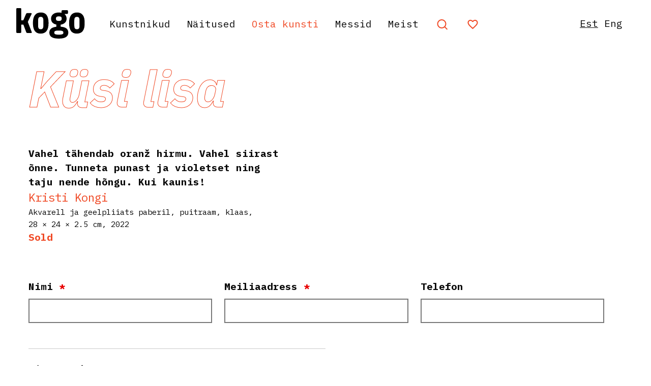

--- FILE ---
content_type: text/html; charset=UTF-8
request_url: https://www.kogogallery.ee/ee/kusi-lisa/?id=6231
body_size: 20071
content:
<!doctype html>
<html lang="et">
<head>
	<meta charset="UTF-8">
	<meta name="viewport" content="width=device-width, initial-scale=1">
	<link rel="profile" href="https://gmpg.org/xfn/11">
		<script>
        var Hyphenopoly = {
            require: {
                "et": "Tulevikumälestus",
                "en-gb": "FORCEHYPHENOPOLY"
            },
            setup: {
                selectors: {
                    ".hyphenate": {
						leftmin: 8,
						rightmin: 3
					}
                }
            }
        };
    </script>
	<script src="https://www.kogogallery.ee/wp-content/themes/Kogo%202020/js/Hyphenopoly_Loader.js"></script>
	
	<meta name='robots' content='max-image-preview:large' />
<link rel="alternate" href="https://www.kogogallery.ee/ee/kusi-lisa/" hreflang="et" />
<link rel="alternate" href="https://www.kogogallery.ee/en/enquire/" hreflang="en" />

<!-- Google Tag Manager for WordPress by gtm4wp.com -->
<script data-cfasync="false" data-pagespeed-no-defer>
	var gtm4wp_datalayer_name = "dataLayer";
	var dataLayer = dataLayer || [];
</script>
<!-- End Google Tag Manager for WordPress by gtm4wp.com -->
	<!-- This site is optimized with the Yoast SEO Premium plugin v15.5 - https://yoast.com/wordpress/plugins/seo/ -->
	<title>Küsi lisa &ndash; Kogo galerii</title>
	<meta name="robots" content="index, follow, max-snippet:-1, max-image-preview:large, max-video-preview:-1" />
	<link rel="canonical" href="https://www.kogogallery.ee/ee/kusi-lisa/" />
	<meta property="og:locale" content="et_EE" />
	<meta property="og:locale:alternate" content="en_GB" />
	<meta property="og:type" content="article" />
	<meta property="og:title" content="Küsi lisa &ndash; Kogo galerii" />
	<meta property="og:url" content="https://www.kogogallery.ee/ee/kusi-lisa/" />
	<meta property="og:site_name" content="Kogo galerii" />
	<meta property="article:publisher" content="https://www.facebook.com/kogogalerii" />
	<meta name="twitter:card" content="summary_large_image" />
	<meta name="twitter:label1" content="Est. reading time">
	<meta name="twitter:data1" content="0 minutit">
	<script type="application/ld+json" class="yoast-schema-graph">{"@context":"https://schema.org","@graph":[{"@type":"WebSite","@id":"https://www.kogogallery.ee/ee/#website","url":"https://www.kogogallery.ee/ee/","name":"Kogo galerii","description":"","potentialAction":[{"@type":"SearchAction","target":"https://www.kogogallery.ee/ee/?s={search_term_string}","query-input":"required name=search_term_string"}],"inLanguage":"et"},{"@type":"WebPage","@id":"https://www.kogogallery.ee/ee/kusi-lisa/#webpage","url":"https://www.kogogallery.ee/ee/kusi-lisa/","name":"K\u00fcsi lisa &ndash; Kogo galerii","isPartOf":{"@id":"https://www.kogogallery.ee/ee/#website"},"datePublished":"2021-11-11T21:09:53+00:00","dateModified":"2021-11-11T21:09:53+00:00","inLanguage":"et","potentialAction":[{"@type":"ReadAction","target":["https://www.kogogallery.ee/ee/kusi-lisa/"]}]}]}</script>
	<!-- / Yoast SEO Premium plugin. -->


<link rel='dns-prefetch' href='//cdn.jsdelivr.net' />
<link rel='dns-prefetch' href='//fonts.googleapis.com' />
<link rel='dns-prefetch' href='//cdnjs.cloudflare.com' />
<link rel="alternate" type="application/rss+xml" title="Kogo galerii &raquo; RSS" href="https://www.kogogallery.ee/ee/feed/" />
<link rel="alternate" type="application/rss+xml" title="Kogo galerii &raquo; Kommentaaride RSS" href="https://www.kogogallery.ee/ee/comments/feed/" />
<link rel="alternate" title="oEmbed (JSON)" type="application/json+oembed" href="https://www.kogogallery.ee/wp-json/oembed/1.0/embed?url=https%3A%2F%2Fwww.kogogallery.ee%2Fee%2Fkusi-lisa%2F" />
<link rel="alternate" title="oEmbed (XML)" type="text/xml+oembed" href="https://www.kogogallery.ee/wp-json/oembed/1.0/embed?url=https%3A%2F%2Fwww.kogogallery.ee%2Fee%2Fkusi-lisa%2F&#038;format=xml" />
		<!-- This site uses the Google Analytics by ExactMetrics plugin v8.11.1 - Using Analytics tracking - https://www.exactmetrics.com/ -->
							<script src="//www.googletagmanager.com/gtag/js?id=G-1NHZJPYFK0"  data-cfasync="false" data-wpfc-render="false" async></script>
			<script data-cfasync="false" data-wpfc-render="false">
				var em_version = '8.11.1';
				var em_track_user = true;
				var em_no_track_reason = '';
								var ExactMetricsDefaultLocations = {"page_location":"https:\/\/www.kogogallery.ee\/ee\/kusi-lisa\/?id=6231"};
								if ( typeof ExactMetricsPrivacyGuardFilter === 'function' ) {
					var ExactMetricsLocations = (typeof ExactMetricsExcludeQuery === 'object') ? ExactMetricsPrivacyGuardFilter( ExactMetricsExcludeQuery ) : ExactMetricsPrivacyGuardFilter( ExactMetricsDefaultLocations );
				} else {
					var ExactMetricsLocations = (typeof ExactMetricsExcludeQuery === 'object') ? ExactMetricsExcludeQuery : ExactMetricsDefaultLocations;
				}

								var disableStrs = [
										'ga-disable-G-1NHZJPYFK0',
									];

				/* Function to detect opted out users */
				function __gtagTrackerIsOptedOut() {
					for (var index = 0; index < disableStrs.length; index++) {
						if (document.cookie.indexOf(disableStrs[index] + '=true') > -1) {
							return true;
						}
					}

					return false;
				}

				/* Disable tracking if the opt-out cookie exists. */
				if (__gtagTrackerIsOptedOut()) {
					for (var index = 0; index < disableStrs.length; index++) {
						window[disableStrs[index]] = true;
					}
				}

				/* Opt-out function */
				function __gtagTrackerOptout() {
					for (var index = 0; index < disableStrs.length; index++) {
						document.cookie = disableStrs[index] + '=true; expires=Thu, 31 Dec 2099 23:59:59 UTC; path=/';
						window[disableStrs[index]] = true;
					}
				}

				if ('undefined' === typeof gaOptout) {
					function gaOptout() {
						__gtagTrackerOptout();
					}
				}
								window.dataLayer = window.dataLayer || [];

				window.ExactMetricsDualTracker = {
					helpers: {},
					trackers: {},
				};
				if (em_track_user) {
					function __gtagDataLayer() {
						dataLayer.push(arguments);
					}

					function __gtagTracker(type, name, parameters) {
						if (!parameters) {
							parameters = {};
						}

						if (parameters.send_to) {
							__gtagDataLayer.apply(null, arguments);
							return;
						}

						if (type === 'event') {
														parameters.send_to = exactmetrics_frontend.v4_id;
							var hookName = name;
							if (typeof parameters['event_category'] !== 'undefined') {
								hookName = parameters['event_category'] + ':' + name;
							}

							if (typeof ExactMetricsDualTracker.trackers[hookName] !== 'undefined') {
								ExactMetricsDualTracker.trackers[hookName](parameters);
							} else {
								__gtagDataLayer('event', name, parameters);
							}
							
						} else {
							__gtagDataLayer.apply(null, arguments);
						}
					}

					__gtagTracker('js', new Date());
					__gtagTracker('set', {
						'developer_id.dNDMyYj': true,
											});
					if ( ExactMetricsLocations.page_location ) {
						__gtagTracker('set', ExactMetricsLocations);
					}
										__gtagTracker('config', 'G-1NHZJPYFK0', {"forceSSL":"true"} );
										window.gtag = __gtagTracker;										(function () {
						/* https://developers.google.com/analytics/devguides/collection/analyticsjs/ */
						/* ga and __gaTracker compatibility shim. */
						var noopfn = function () {
							return null;
						};
						var newtracker = function () {
							return new Tracker();
						};
						var Tracker = function () {
							return null;
						};
						var p = Tracker.prototype;
						p.get = noopfn;
						p.set = noopfn;
						p.send = function () {
							var args = Array.prototype.slice.call(arguments);
							args.unshift('send');
							__gaTracker.apply(null, args);
						};
						var __gaTracker = function () {
							var len = arguments.length;
							if (len === 0) {
								return;
							}
							var f = arguments[len - 1];
							if (typeof f !== 'object' || f === null || typeof f.hitCallback !== 'function') {
								if ('send' === arguments[0]) {
									var hitConverted, hitObject = false, action;
									if ('event' === arguments[1]) {
										if ('undefined' !== typeof arguments[3]) {
											hitObject = {
												'eventAction': arguments[3],
												'eventCategory': arguments[2],
												'eventLabel': arguments[4],
												'value': arguments[5] ? arguments[5] : 1,
											}
										}
									}
									if ('pageview' === arguments[1]) {
										if ('undefined' !== typeof arguments[2]) {
											hitObject = {
												'eventAction': 'page_view',
												'page_path': arguments[2],
											}
										}
									}
									if (typeof arguments[2] === 'object') {
										hitObject = arguments[2];
									}
									if (typeof arguments[5] === 'object') {
										Object.assign(hitObject, arguments[5]);
									}
									if ('undefined' !== typeof arguments[1].hitType) {
										hitObject = arguments[1];
										if ('pageview' === hitObject.hitType) {
											hitObject.eventAction = 'page_view';
										}
									}
									if (hitObject) {
										action = 'timing' === arguments[1].hitType ? 'timing_complete' : hitObject.eventAction;
										hitConverted = mapArgs(hitObject);
										__gtagTracker('event', action, hitConverted);
									}
								}
								return;
							}

							function mapArgs(args) {
								var arg, hit = {};
								var gaMap = {
									'eventCategory': 'event_category',
									'eventAction': 'event_action',
									'eventLabel': 'event_label',
									'eventValue': 'event_value',
									'nonInteraction': 'non_interaction',
									'timingCategory': 'event_category',
									'timingVar': 'name',
									'timingValue': 'value',
									'timingLabel': 'event_label',
									'page': 'page_path',
									'location': 'page_location',
									'title': 'page_title',
									'referrer' : 'page_referrer',
								};
								for (arg in args) {
																		if (!(!args.hasOwnProperty(arg) || !gaMap.hasOwnProperty(arg))) {
										hit[gaMap[arg]] = args[arg];
									} else {
										hit[arg] = args[arg];
									}
								}
								return hit;
							}

							try {
								f.hitCallback();
							} catch (ex) {
							}
						};
						__gaTracker.create = newtracker;
						__gaTracker.getByName = newtracker;
						__gaTracker.getAll = function () {
							return [];
						};
						__gaTracker.remove = noopfn;
						__gaTracker.loaded = true;
						window['__gaTracker'] = __gaTracker;
					})();
									} else {
										console.log("");
					(function () {
						function __gtagTracker() {
							return null;
						}

						window['__gtagTracker'] = __gtagTracker;
						window['gtag'] = __gtagTracker;
					})();
									}
			</script>
							<!-- / Google Analytics by ExactMetrics -->
		<style id='wp-img-auto-sizes-contain-inline-css'>
img:is([sizes=auto i],[sizes^="auto," i]){contain-intrinsic-size:3000px 1500px}
/*# sourceURL=wp-img-auto-sizes-contain-inline-css */
</style>
<style id='wp-emoji-styles-inline-css'>

	img.wp-smiley, img.emoji {
		display: inline !important;
		border: none !important;
		box-shadow: none !important;
		height: 1em !important;
		width: 1em !important;
		margin: 0 0.07em !important;
		vertical-align: -0.1em !important;
		background: none !important;
		padding: 0 !important;
	}
/*# sourceURL=wp-emoji-styles-inline-css */
</style>
<style id='wp-block-library-inline-css'>
:root{--wp-block-synced-color:#7a00df;--wp-block-synced-color--rgb:122,0,223;--wp-bound-block-color:var(--wp-block-synced-color);--wp-editor-canvas-background:#ddd;--wp-admin-theme-color:#007cba;--wp-admin-theme-color--rgb:0,124,186;--wp-admin-theme-color-darker-10:#006ba1;--wp-admin-theme-color-darker-10--rgb:0,107,160.5;--wp-admin-theme-color-darker-20:#005a87;--wp-admin-theme-color-darker-20--rgb:0,90,135;--wp-admin-border-width-focus:2px}@media (min-resolution:192dpi){:root{--wp-admin-border-width-focus:1.5px}}.wp-element-button{cursor:pointer}:root .has-very-light-gray-background-color{background-color:#eee}:root .has-very-dark-gray-background-color{background-color:#313131}:root .has-very-light-gray-color{color:#eee}:root .has-very-dark-gray-color{color:#313131}:root .has-vivid-green-cyan-to-vivid-cyan-blue-gradient-background{background:linear-gradient(135deg,#00d084,#0693e3)}:root .has-purple-crush-gradient-background{background:linear-gradient(135deg,#34e2e4,#4721fb 50%,#ab1dfe)}:root .has-hazy-dawn-gradient-background{background:linear-gradient(135deg,#faaca8,#dad0ec)}:root .has-subdued-olive-gradient-background{background:linear-gradient(135deg,#fafae1,#67a671)}:root .has-atomic-cream-gradient-background{background:linear-gradient(135deg,#fdd79a,#004a59)}:root .has-nightshade-gradient-background{background:linear-gradient(135deg,#330968,#31cdcf)}:root .has-midnight-gradient-background{background:linear-gradient(135deg,#020381,#2874fc)}:root{--wp--preset--font-size--normal:16px;--wp--preset--font-size--huge:42px}.has-regular-font-size{font-size:1em}.has-larger-font-size{font-size:2.625em}.has-normal-font-size{font-size:var(--wp--preset--font-size--normal)}.has-huge-font-size{font-size:var(--wp--preset--font-size--huge)}.has-text-align-center{text-align:center}.has-text-align-left{text-align:left}.has-text-align-right{text-align:right}.has-fit-text{white-space:nowrap!important}#end-resizable-editor-section{display:none}.aligncenter{clear:both}.items-justified-left{justify-content:flex-start}.items-justified-center{justify-content:center}.items-justified-right{justify-content:flex-end}.items-justified-space-between{justify-content:space-between}.screen-reader-text{border:0;clip-path:inset(50%);height:1px;margin:-1px;overflow:hidden;padding:0;position:absolute;width:1px;word-wrap:normal!important}.screen-reader-text:focus{background-color:#ddd;clip-path:none;color:#444;display:block;font-size:1em;height:auto;left:5px;line-height:normal;padding:15px 23px 14px;text-decoration:none;top:5px;width:auto;z-index:100000}html :where(.has-border-color){border-style:solid}html :where([style*=border-top-color]){border-top-style:solid}html :where([style*=border-right-color]){border-right-style:solid}html :where([style*=border-bottom-color]){border-bottom-style:solid}html :where([style*=border-left-color]){border-left-style:solid}html :where([style*=border-width]){border-style:solid}html :where([style*=border-top-width]){border-top-style:solid}html :where([style*=border-right-width]){border-right-style:solid}html :where([style*=border-bottom-width]){border-bottom-style:solid}html :where([style*=border-left-width]){border-left-style:solid}html :where(img[class*=wp-image-]){height:auto;max-width:100%}:where(figure){margin:0 0 1em}html :where(.is-position-sticky){--wp-admin--admin-bar--position-offset:var(--wp-admin--admin-bar--height,0px)}@media screen and (max-width:600px){html :where(.is-position-sticky){--wp-admin--admin-bar--position-offset:0px}}

/*# sourceURL=wp-block-library-inline-css */
</style><style id='global-styles-inline-css'>
:root{--wp--preset--aspect-ratio--square: 1;--wp--preset--aspect-ratio--4-3: 4/3;--wp--preset--aspect-ratio--3-4: 3/4;--wp--preset--aspect-ratio--3-2: 3/2;--wp--preset--aspect-ratio--2-3: 2/3;--wp--preset--aspect-ratio--16-9: 16/9;--wp--preset--aspect-ratio--9-16: 9/16;--wp--preset--color--black: #000000;--wp--preset--color--cyan-bluish-gray: #abb8c3;--wp--preset--color--white: #ffffff;--wp--preset--color--pale-pink: #f78da7;--wp--preset--color--vivid-red: #cf2e2e;--wp--preset--color--luminous-vivid-orange: #ff6900;--wp--preset--color--luminous-vivid-amber: #fcb900;--wp--preset--color--light-green-cyan: #7bdcb5;--wp--preset--color--vivid-green-cyan: #00d084;--wp--preset--color--pale-cyan-blue: #8ed1fc;--wp--preset--color--vivid-cyan-blue: #0693e3;--wp--preset--color--vivid-purple: #9b51e0;--wp--preset--gradient--vivid-cyan-blue-to-vivid-purple: linear-gradient(135deg,rgb(6,147,227) 0%,rgb(155,81,224) 100%);--wp--preset--gradient--light-green-cyan-to-vivid-green-cyan: linear-gradient(135deg,rgb(122,220,180) 0%,rgb(0,208,130) 100%);--wp--preset--gradient--luminous-vivid-amber-to-luminous-vivid-orange: linear-gradient(135deg,rgb(252,185,0) 0%,rgb(255,105,0) 100%);--wp--preset--gradient--luminous-vivid-orange-to-vivid-red: linear-gradient(135deg,rgb(255,105,0) 0%,rgb(207,46,46) 100%);--wp--preset--gradient--very-light-gray-to-cyan-bluish-gray: linear-gradient(135deg,rgb(238,238,238) 0%,rgb(169,184,195) 100%);--wp--preset--gradient--cool-to-warm-spectrum: linear-gradient(135deg,rgb(74,234,220) 0%,rgb(151,120,209) 20%,rgb(207,42,186) 40%,rgb(238,44,130) 60%,rgb(251,105,98) 80%,rgb(254,248,76) 100%);--wp--preset--gradient--blush-light-purple: linear-gradient(135deg,rgb(255,206,236) 0%,rgb(152,150,240) 100%);--wp--preset--gradient--blush-bordeaux: linear-gradient(135deg,rgb(254,205,165) 0%,rgb(254,45,45) 50%,rgb(107,0,62) 100%);--wp--preset--gradient--luminous-dusk: linear-gradient(135deg,rgb(255,203,112) 0%,rgb(199,81,192) 50%,rgb(65,88,208) 100%);--wp--preset--gradient--pale-ocean: linear-gradient(135deg,rgb(255,245,203) 0%,rgb(182,227,212) 50%,rgb(51,167,181) 100%);--wp--preset--gradient--electric-grass: linear-gradient(135deg,rgb(202,248,128) 0%,rgb(113,206,126) 100%);--wp--preset--gradient--midnight: linear-gradient(135deg,rgb(2,3,129) 0%,rgb(40,116,252) 100%);--wp--preset--font-size--small: 13px;--wp--preset--font-size--medium: 20px;--wp--preset--font-size--large: 36px;--wp--preset--font-size--x-large: 42px;--wp--preset--spacing--20: 0.44rem;--wp--preset--spacing--30: 0.67rem;--wp--preset--spacing--40: 1rem;--wp--preset--spacing--50: 1.5rem;--wp--preset--spacing--60: 2.25rem;--wp--preset--spacing--70: 3.38rem;--wp--preset--spacing--80: 5.06rem;--wp--preset--shadow--natural: 6px 6px 9px rgba(0, 0, 0, 0.2);--wp--preset--shadow--deep: 12px 12px 50px rgba(0, 0, 0, 0.4);--wp--preset--shadow--sharp: 6px 6px 0px rgba(0, 0, 0, 0.2);--wp--preset--shadow--outlined: 6px 6px 0px -3px rgb(255, 255, 255), 6px 6px rgb(0, 0, 0);--wp--preset--shadow--crisp: 6px 6px 0px rgb(0, 0, 0);}:where(.is-layout-flex){gap: 0.5em;}:where(.is-layout-grid){gap: 0.5em;}body .is-layout-flex{display: flex;}.is-layout-flex{flex-wrap: wrap;align-items: center;}.is-layout-flex > :is(*, div){margin: 0;}body .is-layout-grid{display: grid;}.is-layout-grid > :is(*, div){margin: 0;}:where(.wp-block-columns.is-layout-flex){gap: 2em;}:where(.wp-block-columns.is-layout-grid){gap: 2em;}:where(.wp-block-post-template.is-layout-flex){gap: 1.25em;}:where(.wp-block-post-template.is-layout-grid){gap: 1.25em;}.has-black-color{color: var(--wp--preset--color--black) !important;}.has-cyan-bluish-gray-color{color: var(--wp--preset--color--cyan-bluish-gray) !important;}.has-white-color{color: var(--wp--preset--color--white) !important;}.has-pale-pink-color{color: var(--wp--preset--color--pale-pink) !important;}.has-vivid-red-color{color: var(--wp--preset--color--vivid-red) !important;}.has-luminous-vivid-orange-color{color: var(--wp--preset--color--luminous-vivid-orange) !important;}.has-luminous-vivid-amber-color{color: var(--wp--preset--color--luminous-vivid-amber) !important;}.has-light-green-cyan-color{color: var(--wp--preset--color--light-green-cyan) !important;}.has-vivid-green-cyan-color{color: var(--wp--preset--color--vivid-green-cyan) !important;}.has-pale-cyan-blue-color{color: var(--wp--preset--color--pale-cyan-blue) !important;}.has-vivid-cyan-blue-color{color: var(--wp--preset--color--vivid-cyan-blue) !important;}.has-vivid-purple-color{color: var(--wp--preset--color--vivid-purple) !important;}.has-black-background-color{background-color: var(--wp--preset--color--black) !important;}.has-cyan-bluish-gray-background-color{background-color: var(--wp--preset--color--cyan-bluish-gray) !important;}.has-white-background-color{background-color: var(--wp--preset--color--white) !important;}.has-pale-pink-background-color{background-color: var(--wp--preset--color--pale-pink) !important;}.has-vivid-red-background-color{background-color: var(--wp--preset--color--vivid-red) !important;}.has-luminous-vivid-orange-background-color{background-color: var(--wp--preset--color--luminous-vivid-orange) !important;}.has-luminous-vivid-amber-background-color{background-color: var(--wp--preset--color--luminous-vivid-amber) !important;}.has-light-green-cyan-background-color{background-color: var(--wp--preset--color--light-green-cyan) !important;}.has-vivid-green-cyan-background-color{background-color: var(--wp--preset--color--vivid-green-cyan) !important;}.has-pale-cyan-blue-background-color{background-color: var(--wp--preset--color--pale-cyan-blue) !important;}.has-vivid-cyan-blue-background-color{background-color: var(--wp--preset--color--vivid-cyan-blue) !important;}.has-vivid-purple-background-color{background-color: var(--wp--preset--color--vivid-purple) !important;}.has-black-border-color{border-color: var(--wp--preset--color--black) !important;}.has-cyan-bluish-gray-border-color{border-color: var(--wp--preset--color--cyan-bluish-gray) !important;}.has-white-border-color{border-color: var(--wp--preset--color--white) !important;}.has-pale-pink-border-color{border-color: var(--wp--preset--color--pale-pink) !important;}.has-vivid-red-border-color{border-color: var(--wp--preset--color--vivid-red) !important;}.has-luminous-vivid-orange-border-color{border-color: var(--wp--preset--color--luminous-vivid-orange) !important;}.has-luminous-vivid-amber-border-color{border-color: var(--wp--preset--color--luminous-vivid-amber) !important;}.has-light-green-cyan-border-color{border-color: var(--wp--preset--color--light-green-cyan) !important;}.has-vivid-green-cyan-border-color{border-color: var(--wp--preset--color--vivid-green-cyan) !important;}.has-pale-cyan-blue-border-color{border-color: var(--wp--preset--color--pale-cyan-blue) !important;}.has-vivid-cyan-blue-border-color{border-color: var(--wp--preset--color--vivid-cyan-blue) !important;}.has-vivid-purple-border-color{border-color: var(--wp--preset--color--vivid-purple) !important;}.has-vivid-cyan-blue-to-vivid-purple-gradient-background{background: var(--wp--preset--gradient--vivid-cyan-blue-to-vivid-purple) !important;}.has-light-green-cyan-to-vivid-green-cyan-gradient-background{background: var(--wp--preset--gradient--light-green-cyan-to-vivid-green-cyan) !important;}.has-luminous-vivid-amber-to-luminous-vivid-orange-gradient-background{background: var(--wp--preset--gradient--luminous-vivid-amber-to-luminous-vivid-orange) !important;}.has-luminous-vivid-orange-to-vivid-red-gradient-background{background: var(--wp--preset--gradient--luminous-vivid-orange-to-vivid-red) !important;}.has-very-light-gray-to-cyan-bluish-gray-gradient-background{background: var(--wp--preset--gradient--very-light-gray-to-cyan-bluish-gray) !important;}.has-cool-to-warm-spectrum-gradient-background{background: var(--wp--preset--gradient--cool-to-warm-spectrum) !important;}.has-blush-light-purple-gradient-background{background: var(--wp--preset--gradient--blush-light-purple) !important;}.has-blush-bordeaux-gradient-background{background: var(--wp--preset--gradient--blush-bordeaux) !important;}.has-luminous-dusk-gradient-background{background: var(--wp--preset--gradient--luminous-dusk) !important;}.has-pale-ocean-gradient-background{background: var(--wp--preset--gradient--pale-ocean) !important;}.has-electric-grass-gradient-background{background: var(--wp--preset--gradient--electric-grass) !important;}.has-midnight-gradient-background{background: var(--wp--preset--gradient--midnight) !important;}.has-small-font-size{font-size: var(--wp--preset--font-size--small) !important;}.has-medium-font-size{font-size: var(--wp--preset--font-size--medium) !important;}.has-large-font-size{font-size: var(--wp--preset--font-size--large) !important;}.has-x-large-font-size{font-size: var(--wp--preset--font-size--x-large) !important;}
/*# sourceURL=global-styles-inline-css */
</style>

<style id='classic-theme-styles-inline-css'>
/*! This file is auto-generated */
.wp-block-button__link{color:#fff;background-color:#32373c;border-radius:9999px;box-shadow:none;text-decoration:none;padding:calc(.667em + 2px) calc(1.333em + 2px);font-size:1.125em}.wp-block-file__button{background:#32373c;color:#fff;text-decoration:none}
/*# sourceURL=/wp-includes/css/classic-themes.min.css */
</style>
<link rel='stylesheet' id='kogo-gallery-style-css' href='https://www.kogogallery.ee/wp-content/themes/Kogo%202020/style.css?ver=20251204' media='all' />
<link rel='stylesheet' id='kogo-gallery-ibm-plex-mono-css' href='https://fonts.googleapis.com/css?family=IBM+Plex+Mono%3A400%2C400i%2C700%2C700i&#038;display=swap&#038;ver=1.0.0' media='all' />
<link rel='stylesheet' id='kogo-gallery-ibm-plex-sans-css' href='https://fonts.googleapis.com/css2?family=IBM+Plex+Sans%3Aital%2Cwght%400%2C400%3B0%2C700%3B1%2C400%3B1%2C700&#038;display=swap&#038;ver=1.0.0' media='all' />
<link rel='stylesheet' id='kogo-gallery-fontawesome-css' href='https://cdnjs.cloudflare.com/ajax/libs/font-awesome/5.12.0-2/css/all.min.css?ver=1.0.0' media='all' />
<link rel='stylesheet' id='scrollbar-style-css' href='https://www.kogogallery.ee/wp-content/themes/Kogo%202020/css/perfect-scrollbar.css?ver=6.9' media='all' />
<link rel='stylesheet' id='kogo-gallery-swiper-css-css' href='https://www.kogogallery.ee/wp-content/themes/Kogo%202020/css/swiper.min.css?ver=6.9' media='all' />
<link rel='stylesheet' id='simcal-qtip-css' href='https://www.kogogallery.ee/wp-content/plugins/google-calendar-events/assets/generated/vendor/jquery.qtip.min.css?ver=3.2.6' media='all' />
<link rel='stylesheet' id='simcal-default-calendar-grid-css' href='https://www.kogogallery.ee/wp-content/plugins/google-calendar-events/assets/generated/default-calendar-grid.min.css?ver=3.2.6' media='all' />
<link rel='stylesheet' id='simcal-default-calendar-list-css' href='https://www.kogogallery.ee/wp-content/plugins/google-calendar-events/assets/generated/default-calendar-list.min.css?ver=3.2.6' media='all' />
<script src="https://www.kogogallery.ee/wp-content/plugins/google-analytics-dashboard-for-wp/assets/js/frontend-gtag.min.js?ver=8.11.1" id="exactmetrics-frontend-script-js" async data-wp-strategy="async"></script>
<script data-cfasync="false" data-wpfc-render="false" id='exactmetrics-frontend-script-js-extra'>var exactmetrics_frontend = {"js_events_tracking":"true","download_extensions":"zip,mp3,mpeg,pdf,docx,pptx,xlsx,rar","inbound_paths":"[{\"path\":\"\\\/go\\\/\",\"label\":\"affiliate\"},{\"path\":\"\\\/recommend\\\/\",\"label\":\"affiliate\"}]","home_url":"https:\/\/www.kogogallery.ee","hash_tracking":"false","v4_id":"G-1NHZJPYFK0"};</script>
<script src="https://www.kogogallery.ee/wp-includes/js/jquery/jquery.min.js?ver=3.7.1" id="jquery-core-js"></script>
<script src="https://www.kogogallery.ee/wp-includes/js/jquery/jquery-migrate.min.js?ver=3.4.1" id="jquery-migrate-js"></script>
<link rel="https://api.w.org/" href="https://www.kogogallery.ee/wp-json/" /><link rel="alternate" title="JSON" type="application/json" href="https://www.kogogallery.ee/wp-json/wp/v2/pages/5250" /><link rel="EditURI" type="application/rsd+xml" title="RSD" href="https://www.kogogallery.ee/xmlrpc.php?rsd" />
<meta name="generator" content="WordPress 6.9" />
<link rel='shortlink' href='https://www.kogogallery.ee/?p=5250' />

<!-- Google Tag Manager for WordPress by gtm4wp.com -->
<!-- GTM Container placement set to off -->
<script data-cfasync="false" data-pagespeed-no-defer type="text/javascript">
	var dataLayer_content = {"pagePostType":"page","pagePostType2":"single-page","pagePostAuthor":"Liina Raus"};
	dataLayer.push( dataLayer_content );
</script>
<script>
	console.warn && console.warn("[GTM4WP] Google Tag Manager container code placement set to OFF !!!");
	console.warn && console.warn("[GTM4WP] Data layer codes are active but GTM container must be loaded using custom coding !!!");
</script>
<!-- End Google Tag Manager for WordPress by gtm4wp.com --><link rel="apple-touch-icon" sizes="180x180" href="/wp-content/uploads/fbrfg/apple-touch-icon.png?v=Lbz76rN6GO">
<link rel="icon" type="image/png" sizes="32x32" href="/wp-content/uploads/fbrfg/favicon-32x32.png?v=Lbz76rN6GO">
<link rel="icon" type="image/png" sizes="16x16" href="/wp-content/uploads/fbrfg/favicon-16x16.png?v=Lbz76rN6GO">
<link rel="manifest" href="/wp-content/uploads/fbrfg/site.webmanifest?v=Lbz76rN6GO">
<link rel="shortcut icon" href="/wp-content/uploads/fbrfg/favicon.ico?v=Lbz76rN6GO">
<meta name="msapplication-TileColor" content="#da532c">
<meta name="msapplication-config" content="/wp-content/uploads/fbrfg/browserconfig.xml?v=Lbz76rN6GO">
<meta name="theme-color" content="#ffffff">
<!-- Meta Pixel Code -->
<script type='text/javascript'>
!function(f,b,e,v,n,t,s){if(f.fbq)return;n=f.fbq=function(){n.callMethod?
n.callMethod.apply(n,arguments):n.queue.push(arguments)};if(!f._fbq)f._fbq=n;
n.push=n;n.loaded=!0;n.version='2.0';n.queue=[];t=b.createElement(e);t.async=!0;
t.src=v;s=b.getElementsByTagName(e)[0];s.parentNode.insertBefore(t,s)}(window,
document,'script','https://connect.facebook.net/en_US/fbevents.js?v=next');
</script>
<!-- End Meta Pixel Code -->

      <script type='text/javascript'>
        var url = window.location.origin + '?ob=open-bridge';
        fbq('set', 'openbridge', '178160693272623', url);
      </script>
    <script type='text/javascript'>fbq('init', '178160693272623', {}, {
    "agent": "wordpress-6.9-3.0.16"
})</script><script type='text/javascript'>
    fbq('track', 'PageView', []);
  </script>
<!-- Meta Pixel Code -->
<noscript>
<img height="1" width="1" style="display:none" alt="fbpx"
src="https://www.facebook.com/tr?id=178160693272623&ev=PageView&noscript=1" />
</noscript>
<!-- End Meta Pixel Code -->
<style>.recentcomments a{display:inline !important;padding:0 !important;margin:0 !important;}</style><link rel='stylesheet' id='dashicons-css' href='https://www.kogogallery.ee/wp-includes/css/dashicons.min.css?ver=6.9' media='all' />
<link rel='stylesheet' id='nf-display-css' href='https://www.kogogallery.ee/wp-content/plugins/ninja-forms/assets/css/display-structure.css?ver=6.9' media='all' />
</head>

<body data-rsssl=1 class="wp-singular page-template page-template-enquire-template page-template-enquire-template-php page page-id-5250 wp-theme-Kogo2020 ee">
<div id="page" class="site">
	<a class="skip-link screen-reader-text" href="#primary">Skip to content</a>
		<header id="masthead" class="site-header clearfix">
		<div class="site-branding">
                    <a href="https://www.kogogallery.ee/ee"><img src="https://www.kogogallery.ee/wp-content/themes/Kogo%202020/images/kogo_logo_new.svg" alt="Kogo Gallery" /></a>
		</div><!-- .site-branding -->
		<nav id="site-navigation" class="main-navigation">
		
		<div class="menu-primary-menu-ee-container"><ul id="primary-menu" class="menu"><li id="menu-item-369" class="menu-item menu-item-type-post_type menu-item-object-page menu-item-369"><a href="https://www.kogogallery.ee/ee/kunstnikud/">Kunstnikud</a></li>
<li id="menu-item-368" class="menu-item menu-item-type-post_type menu-item-object-page menu-item-368"><a href="https://www.kogogallery.ee/ee/naitused/">Näitused</a></li>
<li id="menu-item-2640" class="red menu-item menu-item-type-post_type menu-item-object-page menu-item-2640"><a href="https://www.kogogallery.ee/ee/teosed/">Osta kunsti</a></li>
<li id="menu-item-375" class="menu-item menu-item-type-post_type menu-item-object-page menu-item-375"><a href="https://www.kogogallery.ee/ee/messid/">Messid</a></li>
<li id="menu-item-3847" class="menu-item menu-item-type-post_type menu-item-object-page menu-item-3847"><a href="https://www.kogogallery.ee/ee/galeriist/">Meist</a></li>
</ul></div>			<div class="search-icon"><a href="#"><img src="https://www.kogogallery.ee/wp-content/themes/Kogo%202020/images/search-icon.svg" alt="Search" /></a></div>
													<div class="save-list-icon"><a href="https://www.kogogallery.ee/ee/minu-valik/"><img src="https://www.kogogallery.ee/wp-content/themes/Kogo%202020/images/save-list-icon.svg" alt="My selection" /><span class="hide-for-xlarge-only">Minu valik</span></a></div>
		</nav><!-- #site-navigation -->
		<div class="menu-icon-wrapper hide-for-xlarge">	
		
		<div class="search-icon"><a href="#"><img src="https://www.kogogallery.ee/wp-content/themes/Kogo%202020/images/search-icon.svg" alt="Search" /></a></div>
		<div class="save-list-icon"><a href="https://www.kogogallery.ee/ee/minu-valik/"><img src="https://www.kogogallery.ee/wp-content/themes/Kogo%202020/images/save-list-icon.svg" alt="My selection" /><span class="show-for-medium save-list-text" >Minu valik</a></div>		
		<div class="lang-selector hide-for-xlarge">
                    	<li class="lang-item lang-item-2 lang-item-ee current-lang lang-item-first"><a  lang="et" hreflang="et" href="https://www.kogogallery.ee/ee/kusi-lisa/">ee</a></li>
	<li class="lang-item lang-item-5 lang-item-en"><a  lang="en-GB" hreflang="en-GB" href="https://www.kogogallery.ee/en/enquire/">en</a></li>
                    
                </div>
		<div class="menu-icon" id="menu-icon">
					<span></span>
					<span></span>   
					<span></span>
					<span></span>
				</div>
				</div>
                <div class="lang-selector show-for-xlarge">
                    	<li class="lang-item lang-item-2 lang-item-ee current-lang lang-item-first"><a  lang="et" hreflang="et" href="https://www.kogogallery.ee/ee/kusi-lisa/">ee</a></li>
	<li class="lang-item lang-item-5 lang-item-en"><a  lang="en-GB" hreflang="en-GB" href="https://www.kogogallery.ee/en/enquire/">en</a></li>
                    
                </div>
                
	</header><!-- #masthead -->
	<div class="search-bar">
		<form action="/" method="get">
			<input class="search-input" type="text" name="s" id="search" placeholder="Find..." />
							<button type="submit" class="search-submit button secondary">Otsi</button>
					</form>
	</div>
	<div class="mobile-navigation hide-for-xxlarge">
		<div class="top-row">
			<div class="menu-icon open" id="menu-icon-mobile">
						<span></span>
						<span></span>   
						<span></span>
						<span></span>
			</div>
		</div>
		<div class="menu-primary-menu-ee-container"><ul id="primary-menu-mobile" class="menu"><li class="menu-item menu-item-type-post_type menu-item-object-page menu-item-369"><a href="https://www.kogogallery.ee/ee/kunstnikud/">Kunstnikud</a></li>
<li class="menu-item menu-item-type-post_type menu-item-object-page menu-item-368"><a href="https://www.kogogallery.ee/ee/naitused/">Näitused</a></li>
<li class="red menu-item menu-item-type-post_type menu-item-object-page menu-item-2640"><a href="https://www.kogogallery.ee/ee/teosed/">Osta kunsti</a></li>
<li class="menu-item menu-item-type-post_type menu-item-object-page menu-item-375"><a href="https://www.kogogallery.ee/ee/messid/">Messid</a></li>
<li class="menu-item menu-item-type-post_type menu-item-object-page menu-item-3847"><a href="https://www.kogogallery.ee/ee/galeriist/">Meist</a></li>
</ul></div>	</div>

	<main id="primary" class="site-main container">

		
<article id="post-5250" class="post-5250 page type-page status-publish hentry">
	<header class="entry-header">
		<h1 class="entry-title">Küsi lisa</h1>	</header><!-- .entry-header -->

	<div class="entry-content">
		
				<div class="item-list">
		<form action="https://www.kogogallery.ee/wp-content/themes/Kogo%202020/dompdf.php" method="post">
		<div class="artwork-grid grid-x margin-x margin-y">
			
									<div class="cell medium-6 large-4 xlarge-4 artwork "  style="order: -20226231">
			<div class="artwork-image">
									<a href="https://www.kogogallery.ee/ee/works/vahel-tahendab-oranz-hirmu-vahel-siirast-onne-tunneta-punast-ja-violetset-ning-taju-nende-hongu-kui-kaunis/"><img width="1200" height="1454" src="https://www.kogogallery.ee/wp-content/uploads/2022/06/4_26.04.04_Sometimes-Colour-Orange-Means-Fear...jpg" class="attachment-large size-large wp-post-image" alt="" decoding="async" fetchpriority="high" srcset="https://www.kogogallery.ee/wp-content/uploads/2022/06/4_26.04.04_Sometimes-Colour-Orange-Means-Fear...jpg 1651w, https://www.kogogallery.ee/wp-content/uploads/2022/06/4_26.04.04_Sometimes-Colour-Orange-Means-Fear..-495x600.jpg 495w, https://www.kogogallery.ee/wp-content/uploads/2022/06/4_26.04.04_Sometimes-Colour-Orange-Means-Fear..-768x930.jpg 768w, https://www.kogogallery.ee/wp-content/uploads/2022/06/4_26.04.04_Sometimes-Colour-Orange-Means-Fear..-1268x1536.jpg 1268w" sizes="(max-width: 1200px) 100vw, 1200px" /></a>
														<button class="add-to-save-list" data-id="6231" style="display: none;">
                        <img class="not-saved" src="https://www.kogogallery.ee/wp-content/themes/Kogo%202020/images/save-list-icon.svg" alt="Search" />
                        <img class="saved" src="https://www.kogogallery.ee/wp-content/themes/Kogo%202020/images/save-list-icon-solid.svg" alt="Search" />
                    </button>
					                </div>
                <div class="artwork-details">
										
                    <div class="artwork-title">
											<a class="artwork-navigate" href="https://www.kogogallery.ee/ee/works/vahel-tahendab-oranz-hirmu-vahel-siirast-onne-tunneta-punast-ja-violetset-ning-taju-nende-hongu-kui-kaunis/">Vahel tähendab oranž hirmu. Vahel siirast õnne. Tunneta punast ja violetset ning taju nende hõngu. Kui kaunis!</a>
										</div>
					<div class="artwork-artist">
											<a href="https://www.kogogallery.ee/ee/kunstnikud/kristi-kongi/">Kristi Kongi</a>
											</div>
                    <div class="artwork-info">
					                                                Akvarell ja geelpliiats paberil, puitraam, klaas, <span class="dimensions">28 × 24 × 2.5 cm,</span> 2022										</div>
                    											<div class="reserved">Sold</div>
					                                    </div><!-- details -->
		</div><!-- cell -->
		<input type="hidden" name="pdf_artwork[]" value="6231">
								</div>
			</form>
		</div>
		<noscript class="ninja-forms-noscript-message">
	Notice: JavaScript is required for this content.</noscript>
<div id="nf-form-3-cont" class="nf-form-cont" aria-live="polite" aria-labelledby="nf-form-title-3" aria-describedby="nf-form-errors-3" role="form">

    <div class="nf-loading-spinner"></div>

</div>
        <!-- That data is being printed as a workaround to page builders reordering the order of the scripts loaded-->
        <script>var formDisplay=1;var nfForms=nfForms||[];var form=[];form.id='3';form.settings={"objectType":"Form Setting","editActive":"1","title":"Works Enquiry (EE)","created_at":"2020-06-02 23:46:26","form_title":"Works Enquiry (EE)","default_label_pos":"above","show_title":"0","clear_complete":"1","hide_complete":"1","logged_in":"0","wrapper_class":"","element_class":"","key":"","add_submit":"1","currency":"","unique_field_error":"A form with this value has already been submitted.","not_logged_in_msg":"","sub_limit_msg":"The form has reached its submission limit.","calculations":[],"formContentData":["artworks_1591044961714","nimi_1591659386988","meiliaadress_1591659294756","telefon_1591659239321","hr_1591044859508","sinu_teade_1591659253745","[base64]","soovin_saada_kogo_galerii_uudiskirja_1591659277427","saada_1591659545940"],"changeEmailErrorMsg":"Please enter a valid email address!","changeDateErrorMsg":"Please enter a valid date!","confirmFieldErrorMsg":"These fields must match!","fieldNumberNumMinError":"Number Min Error","fieldNumberNumMaxError":"Number Max Error","fieldNumberIncrementBy":"Please increment by ","formErrorsCorrectErrors":"Please correct errors before submitting this form.","validateRequiredField":"This is a required field.","honeypotHoneypotError":"Honeypot Error","fieldsMarkedRequired":"Fields marked with an <span class=\"ninja-forms-req-symbol\">*<\/span> are required","drawerDisabled":"","allow_public_link":0,"embed_form":"","form_title_heading_level":"3","ninjaForms":"Ninja Forms","fieldTextareaRTEInsertLink":"Insert Link","fieldTextareaRTEInsertMedia":"Insert Media","fieldTextareaRTESelectAFile":"Select a file","formHoneypot":"If you are a human seeing this field, please leave it empty.","fileUploadOldCodeFileUploadInProgress":"File Upload in Progress.","fileUploadOldCodeFileUpload":"FILE UPLOAD","currencySymbol":"&#36;","thousands_sep":",","decimal_point":".","siteLocale":"et","dateFormat":"m\/d\/Y","startOfWeek":"1","of":"of","previousMonth":"Previous Month","nextMonth":"Next Month","months":["January","February","March","April","May","June","July","August","September","October","November","December"],"monthsShort":["Jan","Feb","Mar","Apr","May","Jun","Jul","Aug","Sep","Oct","Nov","Dec"],"weekdays":["Sunday","Monday","Tuesday","Wednesday","Thursday","Friday","Saturday"],"weekdaysShort":["Sun","Mon","Tue","Wed","Thu","Fri","Sat"],"weekdaysMin":["Su","Mo","Tu","We","Th","Fr","Sa"],"recaptchaConsentMissing":"reCaptcha validation couldn&#039;t load.","recaptchaMissingCookie":"reCaptcha v3 validation couldn&#039;t load the cookie needed to submit the form.","recaptchaConsentEvent":"Accept reCaptcha cookies before sending the form.","currency_symbol":"","beforeForm":"","beforeFields":"","afterFields":"","afterForm":""};form.fields=[{"objectType":"Field","objectDomain":"fields","editActive":false,"order":1,"idAttribute":"id","label":"Artworks","type":"hidden","key":"artworks_1591044961714","default":"","admin_label":"","drawerDisabled":"","field_label":"Artworks","field_key":"artworks_1591044961714","manual_key":1,"id":16,"beforeField":"","afterField":"","value":"","label_pos":"above","parentType":"hidden","element_templates":["hidden","input"],"old_classname":"","wrap_template":"wrap-no-label"},{"objectType":"Field","objectDomain":"fields","editActive":false,"order":4,"idAttribute":"id","label":"Nimi","type":"textbox","key":"nimi_1591659386988","label_pos":"above","required":1,"default":"","placeholder":"","container_class":"one-third","element_class":"","input_limit":"","input_limit_type":"characters","input_limit_msg":"Character(s) left","manual_key":"","admin_label":"","help_text":"","mask":"","custom_mask":"","custom_name_attribute":"","personally_identifiable":"","value":"","field_label":"Nimi","field_key":"nimi_1591659386988","drawerDisabled":"","id":19,"beforeField":"","afterField":"","parentType":"textbox","element_templates":["textbox","input"],"old_classname":"","wrap_template":"wrap"},{"objectType":"Field","objectDomain":"fields","editActive":false,"order":5,"idAttribute":"id","label":"Meiliaadress","type":"textbox","key":"meiliaadress_1591659294756","label_pos":"above","required":1,"default":"","placeholder":"","container_class":"one-third","element_class":"","input_limit":"","input_limit_type":"characters","input_limit_msg":"Character(s) left","manual_key":"","admin_label":"","help_text":"","mask":"","custom_mask":"","custom_name_attribute":"","personally_identifiable":"","value":"","field_label":"Meiliaadress","field_key":"meiliaadress_1591659294756","drawerDisabled":"","id":20,"beforeField":"","afterField":"","parentType":"textbox","element_templates":["textbox","input"],"old_classname":"","wrap_template":"wrap"},{"objectType":"Field","objectDomain":"fields","editActive":false,"order":6,"idAttribute":"id","label":"Telefon","type":"textbox","key":"telefon_1591659239321","label_pos":"above","required":"","default":"","placeholder":"","container_class":"one-third","element_class":"","input_limit":"","input_limit_type":"characters","input_limit_msg":"Character(s) left","manual_key":"","admin_label":"","help_text":"","mask":"","custom_mask":"","custom_name_attribute":"","personally_identifiable":"","value":"","drawerDisabled":"","field_label":"Telefon","field_key":"telefon_1591659239321","id":21,"beforeField":"","afterField":"","parentType":"textbox","element_templates":["textbox","input"],"old_classname":"","wrap_template":"wrap"},{"objectType":"Field","objectDomain":"fields","editActive":false,"order":7,"idAttribute":"id","label":"Divider","type":"hr","container_class":"","element_class":"","key":"hr_1591044859508","field_label":"Divider","field_key":"hr_1591044859508","admin_label":"","id":22,"beforeField":"","afterField":"","value":"","label_pos":"above","parentType":"hr","element_templates":["hr","input"],"old_classname":"","wrap_template":"wrap"},{"objectType":"Field","objectDomain":"fields","editActive":false,"order":8,"idAttribute":"id","label":"Sinu teade","type":"textarea","key":"sinu_teade_1591659253745","label_pos":"above","required":"","default":"","placeholder":"","container_class":"","element_class":"","input_limit":"","input_limit_type":"characters","input_limit_msg":"Character(s) left","manual_key":"","admin_label":"","help_text":"","textarea_rte":"","disable_rte_mobile":"","textarea_media":"","value":"","drawerDisabled":"","field_label":"Sinu teade","field_key":"sinu_teade_1591659253745","id":23,"beforeField":"","afterField":"","parentType":"textarea","element_templates":["textarea","input"],"old_classname":"","wrap_template":"wrap"},{"objectType":"Field","objectDomain":"fields","editActive":false,"order":9,"idAttribute":"id","label":"Olen tutvunud ja n\u00f5ustun <a href=\"https:\/\/www.kogogallery.ee\/wp-content\/uploads\/2020\/10\/Kogo-galerii-andmekaitsetingimused-EE-10.06.20.pdf\" target=\"_blank\">andmekaitsetingimustega<\/a>","type":"checkbox","key":"[base64]","label_pos":"right","required":1,"container_class":"","element_class":"","manual_key":"","admin_label":"","help_text":"","default_value":"unchecked","checked_value":"Checked","unchecked_value":"Unchecked","checked_calc_value":"","unchecked_calc_value":"","drawerDisabled":false,"field_label":"Olen lugenud ja n\u00f5ustun tingimustega","field_key":"olen_lugenud_ja_noustun_tingimustega_1591659268743","default":"unchecked","value":"unchecked","id":24,"beforeField":"","afterField":"","parentType":"checkbox","element_templates":["checkbox","input"],"old_classname":"","wrap_template":"wrap"},{"objectType":"Field","objectDomain":"fields","editActive":false,"order":10,"idAttribute":"id","label":"Soovin saada Kogo galerii uudiskirja","key":"soovin_saada_kogo_galerii_uudiskirja_1591659277427","type":"unknown","message":"Field type &quot;mc4wp_optin&quot; not found.","id":25,"beforeField":"","afterField":"","value":"","label_pos":"above","parentType":"unknown","element_templates":["null","hidden","input"],"old_classname":"","wrap_template":"wrap-no-label"},{"objectType":"Field","objectDomain":"fields","editActive":false,"order":11,"idAttribute":"id","type":"submit","label":"Saada","processing_label":"Processing","container_class":"","element_class":"button primary","key":"saada_1591659545940","drawerDisabled":"","field_label":"Saada","field_key":"saada_1591659545940","admin_label":"","id":26,"beforeField":"","afterField":"","value":"","label_pos":"above","parentType":"textbox","element_templates":["submit","button","input"],"old_classname":"","wrap_template":"wrap-no-label"}];nfForms.push(form);</script>
        
	</div><!-- .entry-content -->
</article><!-- #post-5250 -->
<script>
	jQuery('.delete-work').click(function() {
		var item = jQuery(this).closest('.add-to-save-list'); 
		var data_id = item.attr('data-id');
		var posts = JSON.parse(getCookie('kogosave'));
		const index = posts.indexOf(data_id);
		console.log(index);
		if (index > -1) {
			posts.splice(toString(data_id), 1);
		}
		console.log(posts);
		eraseCookie('kogosave');
		setCookie('kogosave', JSON.stringify(posts), 7);
		item.closest('.artwork').remove();
		if(posts.length === 1) {
							jQuery('.item-count').html('Valikus on <span class="count">1</span> teos');
					} else {
							var string = 'Valikus on <span class="count">' + posts.length + '</span> teost';
						jQuery('.item-count').html(string);
		}
        worksForm();
	});
    function worksForm() {
        var input = jQuery('#nf-field-5');
        var works = '';
        jQuery('.artwork-details').each(function() {
            var title = jQuery(this).find('.artwork-title').text().trim() + ' - ' + jQuery(this).find('.artwork-artist').text().trim();
            var link = jQuery(this).find('.artwork-navigate').attr('href');
            works += title + ' - ' + link + '\n';
        });
        input.val(works);
        var input = jQuery('#nf-field-16');
        input.val(works);
    }

	jQuery(document).on( 'nfFormReady', function() {
		jQuery(".nf-form-cont input[type=text]").on('click', worksForm );
	});
</script>

	</main><!-- #main -->


	<footer id="colophon" class="site-footer">
		<div class="footer-title outline wave">
			<div class="container">
				<div class="footer-title-text">

					<div class="show-for-medium">Kogo uudiskiri</div>
				</div>
				
			</div>
		</div>
		<div class="footer-title-text outline hide-for-medium">
			Kogo uudiskiri		</div>
		<div class="footer-mailing-list">
													<script>(function() {
	window.mc4wp = window.mc4wp || {
		listeners: [],
		forms: {
			on: function(evt, cb) {
				window.mc4wp.listeners.push(
					{
						event   : evt,
						callback: cb
					}
				);
			}
		}
	}
})();
</script><!-- Mailchimp for WordPress v4.9.9 - https://wordpress.org/plugins/mailchimp-for-wp/ --><form id="mc4wp-form-1" class="mc4wp-form mc4wp-form-2635" method="post" data-id="2635" data-name="Mailing list (EE)" ><div class="mc4wp-form-fields"><input class="newsletter-input" type="email" name="EMAIL" placeholder="Meiliaadress" required />
<input class="button secondary" type="submit" value="Liitu uudiskirjaga" /></div><label style="display: none !important;">Leave this field empty if you're human: <input type="text" name="_mc4wp_honeypot" value="" tabindex="-1" autocomplete="off" /></label><input type="hidden" name="_mc4wp_timestamp" value="1768370583" /><input type="hidden" name="_mc4wp_form_id" value="2635" /><input type="hidden" name="_mc4wp_form_element_id" value="mc4wp-form-1" /><div class="mc4wp-response"></div></form><!-- / Mailchimp for WordPress Plugin -->			<div class="footer-mailing-list-links">
				<a href="https://mailchi.mp/6f36be79e9f5/kogo-galerii-uudised-detsember-2025" target="_blank">Loe viimast uudiskirja</a>
				<a href="https://www.kogogallery.ee/wp-content/uploads/2020/10/Kogo-galerii-andmekaitsetingimused-EE-10.06.20.pdf">Privaatsustingimused</a>
			</div>
		</div>
		<div class="footer-main">
			<div class="footer-address">
				<strong>Kogo galerii</strong>
				<br />Kastani 42, Aparaaditehas,
				<br />50410 Tartu, Eesti – <a href="https://www.google.com/maps/place/Kogo+galerii/@58.3702119,26.7163925,15z/data=!4m2!3m1!1s0x0:0xbc3b1c826ce8e3f7?sa=X&ved=2ahUKEwiwvMj8qsrwAhWPDWMBHeSiD5QQ_BIwDHoECD8QBQ">Google Map</a>
			</div>
             <div class="footer-contact">
                <strong>Võta ühendust</strong>
                <br />Meiliaadress: <a href="mailto:kogo@kogogallery.ee">kogo@kogogallery.ee</a>
                <br />Telefon: <a href="tel:+37255999609">+372&nbsp;55&nbsp;999&nbsp;609</a>
            </div>
			<div class="footer-opening-hours">
				K–R 12–18, L 12–16				<br />Suletud näituste vahetamise ajal			</div>
           
			<div class="footer-social">
                Jälgi meid:                <br />
                <div class="social-icons">
                    <a class="social-icon" target="_blank" href="https://www.instagram.com/kogogallery/">
                        <img src="https://www.kogogallery.ee/wp-content/themes/Kogo%202020/images/instagram.svg" alt="Instagram" />
                    </a>
                    <a class="social-icon" target="_blank" href="https://www.facebook.com/kogogalerii/">
                        <img src="https://www.kogogallery.ee/wp-content/themes/Kogo%202020/images/facebook.svg" alt="Facebook" />
                    </a>
                    <a class="social-icon" target="_blank" href="https://ee.linkedin.com/company/kogo-gallery">
                        <img src="https://www.kogogallery.ee/wp-content/themes/Kogo%202020/images/linkedin.svg" alt="LinkedIn" />
                    </a>
                </div>
			</div>
		</div>
		<div class="footer-gradient"></div>
		<div class="back-to-top"><img src="https://www.kogogallery.ee/wp-content/themes/Kogo%202020/images/back-to-top.svg" alt="Back to top" /></div>
	</footer><!-- #colophon -->
</div><!-- #page -->
<div class="kogo-newsletter-modal-wrapper">
<div class="kogo-newsletter-modal">
<button class="close-newsletter-modal"><img src="https://www.kogogallery.ee/wp-content/themes/Kogo%202020/images/close-modal.svg" alt="Close modal" /></button>
<div class="kogo-newsletter-modal-content">
<h2>Kogo galerii uudiskiri</h2>
<script>(function() {
	window.mc4wp = window.mc4wp || {
		listeners: [],
		forms: {
			on: function(evt, cb) {
				window.mc4wp.listeners.push(
					{
						event   : evt,
						callback: cb
					}
				);
			}
		}
	}
})();
</script><!-- Mailchimp for WordPress v4.9.9 - https://wordpress.org/plugins/mailchimp-for-wp/ --><form id="mc4wp-form-2" class="mc4wp-form mc4wp-form-2635" method="post" data-id="2635" data-name="Mailing list (EE)" ><div class="mc4wp-form-fields"><input class="newsletter-input" type="email" name="EMAIL" placeholder="Meiliaadress" required />
<input class="button secondary" type="submit" value="Liitu uudiskirjaga" /></div><label style="display: none !important;">Leave this field empty if you're human: <input type="text" name="_mc4wp_honeypot" value="" tabindex="-1" autocomplete="off" /></label><input type="hidden" name="_mc4wp_timestamp" value="1768370583" /><input type="hidden" name="_mc4wp_form_id" value="2635" /><input type="hidden" name="_mc4wp_form_element_id" value="mc4wp-form-2" /><div class="mc4wp-response"></div></form><!-- / Mailchimp for WordPress Plugin -->
<p><a href="https://mailchi.mp/6f36be79e9f5/kogo-galerii-uudised-detsember-2025">Loe viimast uudiskirja</a></p>
</div>
</div>
</div>

<script type="speculationrules">
{"prefetch":[{"source":"document","where":{"and":[{"href_matches":"/*"},{"not":{"href_matches":["/wp-*.php","/wp-admin/*","/wp-content/uploads/*","/wp-content/*","/wp-content/plugins/*","/wp-content/themes/Kogo%202020/*","/*\\?(.+)"]}},{"not":{"selector_matches":"a[rel~=\"nofollow\"]"}},{"not":{"selector_matches":".no-prefetch, .no-prefetch a"}}]},"eagerness":"conservative"}]}
</script>
<script>(function() {function maybePrefixUrlField () {
  const value = this.value.trim()
  if (value !== '' && value.indexOf('http') !== 0) {
    this.value = 'http://' + value
  }
}

const urlFields = document.querySelectorAll('.mc4wp-form input[type="url"]')
for (let j = 0; j < urlFields.length; j++) {
  urlFields[j].addEventListener('blur', maybePrefixUrlField)
}
})();</script>    <!-- Meta Pixel Event Code -->
    <script type='text/javascript'>
        document.addEventListener( 'wpcf7mailsent', function( event ) {
        if( "fb_pxl_code" in event.detail.apiResponse){
          eval(event.detail.apiResponse.fb_pxl_code);
        }
      }, false );
    </script>
    <!-- End Meta Pixel Event Code -->
    <div id='fb-pxl-ajax-code'></div><script src="https://www.kogogallery.ee/wp-content/themes/Kogo%202020/js/perfect-scrollbar.min.js?ver=20151215" id="scrollbar-js"></script>
<script src="https://www.kogogallery.ee/wp-content/themes/Kogo%202020/js/navigation.js?ver=1.0.0" id="kogo-gallery-navigation-js"></script>
<script src="https://www.kogogallery.ee/wp-content/themes/Kogo%202020/js/circletype.min.js?ver=1.0.0" id="kogo-gallery-circletext-js"></script>
<script src="https://www.kogogallery.ee/wp-content/themes/Kogo%202020/js/swiper.min.js?ver=1.0.0" id="kogo-gallery-swiper-js"></script>
<script src="https://www.kogogallery.ee/wp-content/themes/Kogo%202020/js/skip-link-focus-fix.js?ver=1.0.0" id="kogo-gallery-skip-link-focus-fix-js"></script>
<script src="https://cdn.jsdelivr.net/npm/foundation-sites@6.6.3/dist/js/foundation.min.js?ver=1.0.0" id="kogo-gallery-foundation-js-js"></script>
<script src="https://www.kogogallery.ee/wp-content/plugins/google-calendar-events/assets/generated/vendor/jquery.qtip.min.js?ver=3.2.6" id="simcal-qtip-js"></script>
<script id="simcal-default-calendar-js-extra">
var simcal_default_calendar = {"ajax_url":"/wp-admin/admin-ajax.php","nonce":"b2bd4fc444","locale":"en_US","text_dir":"ltr","months":{"full":["jaanuar","veebruar","m\u00e4rts","aprill","mai","juuni","juuli","august","september","oktoober","november","detsember"],"short":["jaan.","veebr.","m\u00e4rts","apr.","mai","juuni","juuli","aug.","sept.","okt.","nov.","dets."]},"days":{"full":["P\u00fchap\u00e4ev","Esmasp\u00e4ev","Teisip\u00e4ev","Kolmap\u00e4ev","Neljap\u00e4ev","Reede","Laup\u00e4ev"],"short":["P","E","T","K","N","R","L"]},"meridiem":{"AM":"e.l.","am":"e.l.","PM":"p.l.","pm":"p.l."}};
//# sourceURL=simcal-default-calendar-js-extra
</script>
<script src="https://www.kogogallery.ee/wp-content/plugins/google-calendar-events/assets/generated/default-calendar.min.js?ver=3.2.6" id="simcal-default-calendar-js"></script>
<script src="https://www.kogogallery.ee/wp-content/plugins/google-calendar-events/assets/generated/vendor/imagesloaded.pkgd.min.js?ver=3.2.6" id="simplecalendar-imagesloaded-js"></script>
<script src="https://www.kogogallery.ee/wp-includes/js/underscore.min.js?ver=1.13.7" id="underscore-js"></script>
<script src="https://www.kogogallery.ee/wp-includes/js/backbone.min.js?ver=1.6.0" id="backbone-js"></script>
<script src="https://www.kogogallery.ee/wp-content/plugins/ninja-forms/assets/js/min/front-end-deps.js?ver=3.12.1" id="nf-front-end-deps-js"></script>
<script id="nf-front-end-js-extra">
var nfi18n = {"ninjaForms":"Ninja Forms","changeEmailErrorMsg":"Please enter a valid email address!","changeDateErrorMsg":"Please enter a valid date!","confirmFieldErrorMsg":"These fields must match!","fieldNumberNumMinError":"Number Min Error","fieldNumberNumMaxError":"Number Max Error","fieldNumberIncrementBy":"Please increment by ","fieldTextareaRTEInsertLink":"Insert Link","fieldTextareaRTEInsertMedia":"Insert Media","fieldTextareaRTESelectAFile":"Select a file","formErrorsCorrectErrors":"Please correct errors before submitting this form.","formHoneypot":"If you are a human seeing this field, please leave it empty.","validateRequiredField":"This is a required field.","honeypotHoneypotError":"Honeypot Error","fileUploadOldCodeFileUploadInProgress":"File Upload in Progress.","fileUploadOldCodeFileUpload":"FILE UPLOAD","currencySymbol":"$","fieldsMarkedRequired":"Fields marked with an \u003Cspan class=\"ninja-forms-req-symbol\"\u003E*\u003C/span\u003E are required","thousands_sep":",","decimal_point":".","siteLocale":"et","dateFormat":"m/d/Y","startOfWeek":"1","of":"of","previousMonth":"Previous Month","nextMonth":"Next Month","months":["January","February","March","April","May","June","July","August","September","October","November","December"],"monthsShort":["Jan","Feb","Mar","Apr","May","Jun","Jul","Aug","Sep","Oct","Nov","Dec"],"weekdays":["Sunday","Monday","Tuesday","Wednesday","Thursday","Friday","Saturday"],"weekdaysShort":["Sun","Mon","Tue","Wed","Thu","Fri","Sat"],"weekdaysMin":["Su","Mo","Tu","We","Th","Fr","Sa"],"recaptchaConsentMissing":"reCaptcha validation couldn't load.","recaptchaMissingCookie":"reCaptcha v3 validation couldn't load the cookie needed to submit the form.","recaptchaConsentEvent":"Accept reCaptcha cookies before sending the form."};
var nfFrontEnd = {"adminAjax":"https://www.kogogallery.ee/wp-admin/admin-ajax.php","ajaxNonce":"9d2804fdf2","requireBaseUrl":"https://www.kogogallery.ee/wp-content/plugins/ninja-forms/assets/js/","use_merge_tags":{"user":{"address":"address","textbox":"textbox","button":"button","checkbox":"checkbox","city":"city","confirm":"confirm","date":"date","email":"email","firstname":"firstname","html":"html","hcaptcha":"hcaptcha","hidden":"hidden","lastname":"lastname","listcheckbox":"listcheckbox","listcountry":"listcountry","listimage":"listimage","listmultiselect":"listmultiselect","listradio":"listradio","listselect":"listselect","liststate":"liststate","note":"note","number":"number","password":"password","passwordconfirm":"passwordconfirm","product":"product","quantity":"quantity","recaptcha":"recaptcha","recaptcha_v3":"recaptcha_v3","repeater":"repeater","shipping":"shipping","spam":"spam","starrating":"starrating","submit":"submit","terms":"terms","textarea":"textarea","total":"total","turnstile":"turnstile","unknown":"unknown","zip":"zip","hr":"hr"},"post":{"address":"address","textbox":"textbox","button":"button","checkbox":"checkbox","city":"city","confirm":"confirm","date":"date","email":"email","firstname":"firstname","html":"html","hcaptcha":"hcaptcha","hidden":"hidden","lastname":"lastname","listcheckbox":"listcheckbox","listcountry":"listcountry","listimage":"listimage","listmultiselect":"listmultiselect","listradio":"listradio","listselect":"listselect","liststate":"liststate","note":"note","number":"number","password":"password","passwordconfirm":"passwordconfirm","product":"product","quantity":"quantity","recaptcha":"recaptcha","recaptcha_v3":"recaptcha_v3","repeater":"repeater","shipping":"shipping","spam":"spam","starrating":"starrating","submit":"submit","terms":"terms","textarea":"textarea","total":"total","turnstile":"turnstile","unknown":"unknown","zip":"zip","hr":"hr"},"system":{"address":"address","textbox":"textbox","button":"button","checkbox":"checkbox","city":"city","confirm":"confirm","date":"date","email":"email","firstname":"firstname","html":"html","hcaptcha":"hcaptcha","hidden":"hidden","lastname":"lastname","listcheckbox":"listcheckbox","listcountry":"listcountry","listimage":"listimage","listmultiselect":"listmultiselect","listradio":"listradio","listselect":"listselect","liststate":"liststate","note":"note","number":"number","password":"password","passwordconfirm":"passwordconfirm","product":"product","quantity":"quantity","recaptcha":"recaptcha","recaptcha_v3":"recaptcha_v3","repeater":"repeater","shipping":"shipping","spam":"spam","starrating":"starrating","submit":"submit","terms":"terms","textarea":"textarea","total":"total","turnstile":"turnstile","unknown":"unknown","zip":"zip","hr":"hr"},"fields":{"address":"address","textbox":"textbox","button":"button","checkbox":"checkbox","city":"city","confirm":"confirm","date":"date","email":"email","firstname":"firstname","html":"html","hcaptcha":"hcaptcha","hidden":"hidden","lastname":"lastname","listcheckbox":"listcheckbox","listcountry":"listcountry","listimage":"listimage","listmultiselect":"listmultiselect","listradio":"listradio","listselect":"listselect","liststate":"liststate","note":"note","number":"number","password":"password","passwordconfirm":"passwordconfirm","product":"product","quantity":"quantity","recaptcha":"recaptcha","recaptcha_v3":"recaptcha_v3","repeater":"repeater","shipping":"shipping","spam":"spam","starrating":"starrating","submit":"submit","terms":"terms","textarea":"textarea","total":"total","turnstile":"turnstile","unknown":"unknown","zip":"zip","hr":"hr"},"calculations":{"html":"html","hidden":"hidden","note":"note","unknown":"unknown"}},"opinionated_styles":"","filter_esc_status":"false","nf_consent_status_response":[]};
var nfInlineVars = [];
//# sourceURL=nf-front-end-js-extra
</script>
<script src="https://www.kogogallery.ee/wp-content/plugins/ninja-forms/assets/js/min/front-end.js?ver=3.12.1" id="nf-front-end-js"></script>
<script defer src="https://www.kogogallery.ee/wp-content/plugins/mailchimp-for-wp/assets/js/forms.js?ver=4.9.9" id="mc4wp-forms-api-js"></script>
<script id="wp-emoji-settings" type="application/json">
{"baseUrl":"https://s.w.org/images/core/emoji/17.0.2/72x72/","ext":".png","svgUrl":"https://s.w.org/images/core/emoji/17.0.2/svg/","svgExt":".svg","source":{"concatemoji":"https://www.kogogallery.ee/wp-includes/js/wp-emoji-release.min.js?ver=6.9"}}
</script>
<script type="module">
/*! This file is auto-generated */
const a=JSON.parse(document.getElementById("wp-emoji-settings").textContent),o=(window._wpemojiSettings=a,"wpEmojiSettingsSupports"),s=["flag","emoji"];function i(e){try{var t={supportTests:e,timestamp:(new Date).valueOf()};sessionStorage.setItem(o,JSON.stringify(t))}catch(e){}}function c(e,t,n){e.clearRect(0,0,e.canvas.width,e.canvas.height),e.fillText(t,0,0);t=new Uint32Array(e.getImageData(0,0,e.canvas.width,e.canvas.height).data);e.clearRect(0,0,e.canvas.width,e.canvas.height),e.fillText(n,0,0);const a=new Uint32Array(e.getImageData(0,0,e.canvas.width,e.canvas.height).data);return t.every((e,t)=>e===a[t])}function p(e,t){e.clearRect(0,0,e.canvas.width,e.canvas.height),e.fillText(t,0,0);var n=e.getImageData(16,16,1,1);for(let e=0;e<n.data.length;e++)if(0!==n.data[e])return!1;return!0}function u(e,t,n,a){switch(t){case"flag":return n(e,"\ud83c\udff3\ufe0f\u200d\u26a7\ufe0f","\ud83c\udff3\ufe0f\u200b\u26a7\ufe0f")?!1:!n(e,"\ud83c\udde8\ud83c\uddf6","\ud83c\udde8\u200b\ud83c\uddf6")&&!n(e,"\ud83c\udff4\udb40\udc67\udb40\udc62\udb40\udc65\udb40\udc6e\udb40\udc67\udb40\udc7f","\ud83c\udff4\u200b\udb40\udc67\u200b\udb40\udc62\u200b\udb40\udc65\u200b\udb40\udc6e\u200b\udb40\udc67\u200b\udb40\udc7f");case"emoji":return!a(e,"\ud83e\u1fac8")}return!1}function f(e,t,n,a){let r;const o=(r="undefined"!=typeof WorkerGlobalScope&&self instanceof WorkerGlobalScope?new OffscreenCanvas(300,150):document.createElement("canvas")).getContext("2d",{willReadFrequently:!0}),s=(o.textBaseline="top",o.font="600 32px Arial",{});return e.forEach(e=>{s[e]=t(o,e,n,a)}),s}function r(e){var t=document.createElement("script");t.src=e,t.defer=!0,document.head.appendChild(t)}a.supports={everything:!0,everythingExceptFlag:!0},new Promise(t=>{let n=function(){try{var e=JSON.parse(sessionStorage.getItem(o));if("object"==typeof e&&"number"==typeof e.timestamp&&(new Date).valueOf()<e.timestamp+604800&&"object"==typeof e.supportTests)return e.supportTests}catch(e){}return null}();if(!n){if("undefined"!=typeof Worker&&"undefined"!=typeof OffscreenCanvas&&"undefined"!=typeof URL&&URL.createObjectURL&&"undefined"!=typeof Blob)try{var e="postMessage("+f.toString()+"("+[JSON.stringify(s),u.toString(),c.toString(),p.toString()].join(",")+"));",a=new Blob([e],{type:"text/javascript"});const r=new Worker(URL.createObjectURL(a),{name:"wpTestEmojiSupports"});return void(r.onmessage=e=>{i(n=e.data),r.terminate(),t(n)})}catch(e){}i(n=f(s,u,c,p))}t(n)}).then(e=>{for(const n in e)a.supports[n]=e[n],a.supports.everything=a.supports.everything&&a.supports[n],"flag"!==n&&(a.supports.everythingExceptFlag=a.supports.everythingExceptFlag&&a.supports[n]);var t;a.supports.everythingExceptFlag=a.supports.everythingExceptFlag&&!a.supports.flag,a.supports.everything||((t=a.source||{}).concatemoji?r(t.concatemoji):t.wpemoji&&t.twemoji&&(r(t.twemoji),r(t.wpemoji)))});
//# sourceURL=https://www.kogogallery.ee/wp-includes/js/wp-emoji-loader.min.js
</script>
<script id="tmpl-nf-layout" type="text/template">
	<span id="nf-form-title-{{{ data.id }}}" class="nf-form-title">
		{{{ ( 1 == data.settings.show_title ) ? '<h' + data.settings.form_title_heading_level + '>' + data.settings.title + '</h' + data.settings.form_title_heading_level + '>' : '' }}}
	</span>
	<div class="nf-form-wrap ninja-forms-form-wrap">
		<div class="nf-response-msg"></div>
		<div class="nf-debug-msg"></div>
		<div class="nf-before-form"></div>
		<div class="nf-form-layout"></div>
		<div class="nf-after-form"></div>
	</div>
</script>

<script id="tmpl-nf-empty" type="text/template">

</script>
<script id="tmpl-nf-before-form" type="text/template">
	{{{ data.beforeForm }}}
</script><script id="tmpl-nf-after-form" type="text/template">
	{{{ data.afterForm }}}
</script><script id="tmpl-nf-before-fields" type="text/template">
    <div class="nf-form-fields-required">{{{ data.renderFieldsMarkedRequired() }}}</div>
    {{{ data.beforeFields }}}
</script><script id="tmpl-nf-after-fields" type="text/template">
    {{{ data.afterFields }}}
    <div id="nf-form-errors-{{{ data.id }}}" class="nf-form-errors" role="alert"></div>
    <div class="nf-form-hp"></div>
</script>
<script id="tmpl-nf-before-field" type="text/template">
    {{{ data.beforeField }}}
</script><script id="tmpl-nf-after-field" type="text/template">
    {{{ data.afterField }}}
</script><script id="tmpl-nf-form-layout" type="text/template">
	<form>
		<div>
			<div class="nf-before-form-content"></div>
			<div class="nf-form-content {{{ data.element_class }}}"></div>
			<div class="nf-after-form-content"></div>
		</div>
	</form>
</script><script id="tmpl-nf-form-hp" type="text/template">
	<label id="nf-label-field-hp-{{{ data.id }}}" for="nf-field-hp-{{{ data.id }}}" aria-hidden="true">
		{{{ nfi18n.formHoneypot }}}
		<input id="nf-field-hp-{{{ data.id }}}" name="nf-field-hp" class="nf-element nf-field-hp" type="text" value="" aria-labelledby="nf-label-field-hp-{{{ data.id }}}" />
	</label>
</script>
<script id="tmpl-nf-field-layout" type="text/template">
    <div id="nf-field-{{{ data.id }}}-container" class="nf-field-container {{{ data.type }}}-container {{{ data.renderContainerClass() }}}">
        <div class="nf-before-field"></div>
        <div class="nf-field"></div>
        <div class="nf-after-field"></div>
    </div>
</script>
<script id="tmpl-nf-field-before" type="text/template">
    {{{ data.beforeField }}}
</script><script id="tmpl-nf-field-after" type="text/template">
    <#
    /*
     * Render our input limit section if that setting exists.
     */
    #>
    <div class="nf-input-limit"></div>
    <#
    /*
     * Render our error section if we have an error.
     */
    #>
    <div id="nf-error-{{{ data.id }}}" class="nf-error-wrap nf-error" role="alert" aria-live="assertive"></div>
    <#
    /*
     * Render any custom HTML after our field.
     */
    #>
    {{{ data.afterField }}}
</script>
<script id="tmpl-nf-field-wrap" type="text/template">
	<div id="nf-field-{{{ data.id }}}-wrap" class="{{{ data.renderWrapClass() }}}" data-field-id="{{{ data.id }}}">
		<#
		/*
		 * This is our main field template. It's called for every field type.
		 * Note that must have ONE top-level, wrapping element. i.e. a div/span/etc that wraps all of the template.
		 */
        #>
		<#
		/*
		 * Render our label.
		 */
        #>
		{{{ data.renderLabel() }}}
		<#
		/*
		 * Render our field element. Uses the template for the field being rendered.
		 */
        #>
		<div class="nf-field-element">{{{ data.renderElement() }}}</div>
		<#
		/*
		 * Render our Description Text.
		 */
        #>
		{{{ data.renderDescText() }}}
	</div>
</script>
<script id="tmpl-nf-field-wrap-no-label" type="text/template">
    <div id="nf-field-{{{ data.id }}}-wrap" class="{{{ data.renderWrapClass() }}}" data-field-id="{{{ data.id }}}">
        <div class="nf-field-label"></div>
        <div class="nf-field-element">{{{ data.renderElement() }}}</div>
        <div class="nf-error-wrap"></div>
    </div>
</script>
<script id="tmpl-nf-field-wrap-no-container" type="text/template">

        {{{ data.renderElement() }}}

        <div class="nf-error-wrap"></div>
</script>
<script id="tmpl-nf-field-label" type="text/template">
	<div class="nf-field-label">
		<# if ( data.type === "listcheckbox" || data.type === "listradio" || data.type === "listimage" || data.type === "date" || data.type === "starrating" ) { #>
			<span id="nf-label-field-{{{ data.id }}}"
				class="nf-label-span {{{ data.renderLabelClasses() }}}">
					{{{ ( data.maybeFilterHTML() === 'true' ) ? _.escape( data.label ) : data.label }}} {{{ ( 'undefined' != typeof data.required && 1 == data.required ) ? '<span class="ninja-forms-req-symbol">*</span>' : '' }}} 
					{{{ data.maybeRenderHelp() }}}
			</span>
		<# } else { #>
			<label for="nf-field-{{{ data.id }}}"
					id="nf-label-field-{{{ data.id }}}"
					class="{{{ data.renderLabelClasses() }}}">
						{{{ ( data.maybeFilterHTML() === 'true' ) ? _.escape( data.label ) : data.label }}} {{{ ( 'undefined' != typeof data.required && 1 == data.required ) ? '<span class="ninja-forms-req-symbol">*</span>' : '' }}} 
						{{{ data.maybeRenderHelp() }}}
			</label>
		<# } #>
	</div>
</script><script id="tmpl-nf-field-error" type="text/template">
	<div class="nf-error-msg nf-error-{{{ data.id }}}" aria-live="assertive">{{{ data.msg }}}</div>
</script><script id="tmpl-nf-form-error" type="text/template">
	<div class="nf-error-msg nf-error-{{{ data.id }}}">{{{ data.msg }}}</div>
</script><script id="tmpl-nf-field-input-limit" type="text/template">
    {{{ data.currentCount() }}} {{{ nfi18n.of }}} {{{ data.input_limit }}} {{{ data.input_limit_msg }}}
</script><script id="tmpl-nf-field-null" type="text/template">
</script><script id="tmpl-nf-field-hidden" type="text/template">
    <input type="hidden" id="nf-field-{{{ data.id }}}" name="nf-field-{{{ data.id }}}" class="{{{ data.renderClasses() }}} nf-element" type="text" value="{{{ _.escape( data.value ) }}}" {{{ data.renderPlaceholder() }}}>
</script>
<script id='tmpl-nf-field-input' type='text/template'>
    <input id="nf-field-{{{ data.id }}}" name="nf-field-{{{ data.id }}}" aria-invalid="false" aria-describedby="<# if( data.desc_text ) { #>nf-description-{{{ data.id }}} <# } #>nf-error-{{{ data.id }}}" class="{{{ data.renderClasses() }}} nf-element" type="text" value="{{{ _.escape( data.value ) }}}" {{{ data.renderPlaceholder() }}} {{{ data.maybeDisabled() }}}
           aria-labelledby="nf-label-field-{{{ data.id }}}"

            {{{ data.maybeRequired() }}}
    >
</script>
<script id="tmpl-nf-field-textbox" type="text/template">
	<input
		type="text"
		value="{{{ _.escape( data.value ) }}}"
		class="{{{ data.renderClasses() }}} nf-element"
		{{{ data.renderPlaceholder() }}}
		{{{ data.maybeDisabled() }}}
		{{{ data.maybeInputLimit() }}}
		id="nf-field-{{{ data.id }}}"
		name="{{ data.custom_name_attribute || 'nf-field-' + data.id + '-' + data.type }}"
		{{{ data.maybeDisableAutocomplete() }}}
		aria-invalid="false"
		aria-describedby="<# if( data.desc_text ) { #>nf-description-{{{ data.id }}} <# } #>nf-error-{{{ data.id }}}"
		aria-labelledby="nf-label-field-{{{ data.id }}}"
		{{{ data.maybeRequired() }}}
	>
</script>
<script id="tmpl-nf-field-hr" type="text/template">
    <hr class="{{{ data.renderClasses() }}}">
</script>
<script id="tmpl-nf-field-textarea" type="text/template">
    <textarea id="nf-field-{{{ data.id }}}" name="nf-field-{{{ data.id }}}" aria-invalid="false" aria-describedby="<# if( data.desc_text ) { #>nf-description-{{{ data.id }}} <# } #>nf-error-{{{ data.id }}}" class="{{{ data.renderClasses() }}} nf-element" {{{ data.renderPlaceholder() }}} {{{ data.maybeDisabled() }}} {{{ data.maybeDisableAutocomplete() }}} {{{ data.maybeInputLimit() }}}
        aria-labelledby="nf-label-field-{{{ data.id }}}"

        {{{ data.maybeRequired() }}}
    >{{{ _.escape( data.value ) }}}</textarea>
</script>

<!-- Rich Text Editor Templates -->

<script id="tmpl-nf-rte-media-button" type="text/template">
    <span class="dashicons dashicons-admin-media"></span>
</script>

<script id="tmpl-nf-rte-link-button" type="text/template">
    <span class="dashicons dashicons-admin-links"></span>
</script>

<script id="tmpl-nf-rte-unlink-button" type="text/template">
    <span class="dashicons dashicons-editor-unlink"></span>
</script>

<script id="tmpl-nf-rte-link-dropdown" type="text/template">
    <div class="summernote-link">
        URL
        <input type="url" class="widefat code link-url"> <br />
        Text
        <input type="url" class="widefat code link-text"> <br />
        <label>
            <input type="checkbox" class="link-new-window"> {{{ nfi18n.fieldsTextareaOpenNewWindow }}}
        </label>
        <input type="button" class="cancel-link extra" value="Cancel">
        <input type="button" class="insert-link extra" value="Insert">
    </div>
</script>
<script id="tmpl-nf-field-checkbox" type="text/template">
	<input id="nf-field-{{{ data.id }}}"
	       name="nf-field-{{{ data.id }}}"
	       aria-describedby="<# if( data.desc_text ) { #>nf-description-{{{ data.id }}} <# } #>nf-error-{{{ data.id }}}"
	       class="{{{ data.renderClasses() }}} nf-element"
	       type="checkbox"
	       value="1" {{{ data.maybeDisabled() }}}{{{ data.maybeChecked() }}}
	       aria-labelledby="nf-label-field-{{{ data.id }}}"

			{{{ data.maybeRequired() }}}
	>
</script>
<script id="tmpl-nf-field-submit" type="text/template">

<# 
let myType = data.type
if('save'== data.type){
	myType = 'button'
}
#>
<input id="nf-field-{{{ data.id }}}" class="{{{ data.renderClasses() }}} nf-element " type="{{{myType}}}" value="{{{ ( data.maybeFilterHTML() === 'true' ) ? _.escape( data.label ) : data.label }}}" {{{ ( data.disabled ) ? 'aria-disabled="true" disabled="true"' : '' }}}>

</script><script id='tmpl-nf-field-button' type='text/template'>
    <button id="nf-field-{{{ data.id }}}" name="nf-field-{{{ data.id }}}" class="{{{ data.classes }}} nf-element">
        {{{ ( data.maybeFilterHTML() === 'true' ) ? _.escape( data.label ) : data.label }}}
    </button>
</script><script src="https://cdnjs.cloudflare.com/ajax/libs/gsap/2.0.2/TweenMax.min.js"></script>
<script>

function hasTouch() {
        return 'ontouchstart' in document.documentElement
               || navigator.maxTouchPoints > 0
               || navigator.msMaxTouchPoints > 0;
    }

    if (hasTouch()) { // remove all :hover stylesheets
        try { // prevent exception on browsers not supporting DOM styleSheets properly
            for (var si in document.styleSheets) {
                var styleSheet = document.styleSheets[si];
                if (!styleSheet.rules) continue;

                for (var ri = styleSheet.rules.length - 1; ri >= 0; ri--) {
                    if (!styleSheet.rules[ri].selectorText) continue;

                    if (styleSheet.rules[ri].selectorText.match(':hover')) {
                        styleSheet.deleteRule(ri);
                    }
                }
            }
        } catch (ex) {}
    }

	var circle = document.getElementById('current-circle');

	window.addEventListener('load', (event) => {
		if(circle) {
			new CircleType(circle);
			circle.style.opacity = "1";
		}
	});
	
	jQuery('.lang-item-ee a').html('Est');
	jQuery('.lang-item-en a').html('Eng');

	function setCookie(name,value,days) {
		var expires = "";
		if (days) {
			var date = new Date();
			date.setTime(date.getTime() + (days*24*60*60*1000));
			expires = "; expires=" + date.toUTCString();
		}
		document.cookie = name + "=" + (value || "")  + expires + "; path=/";
	}
	function getCookie(name) {
		var nameEQ = name + "=";
		var ca = document.cookie.split(';');
		for(var i=0;i < ca.length;i++) {
			var c = ca[i];
			while (c.charAt(0)==' ') c = c.substring(1,c.length);
			if (c.indexOf(nameEQ) == 0) return c.substring(nameEQ.length,c.length);
		}
		return null;
	}
	function eraseCookie(name) {   
		document.cookie = name+'=; Max-Age=-99999999;';  
	}

	jQuery('.add-to-save-list').click(function(e) {
		e.stopPropagation();
		var $this = jQuery(this);
		var post_id = $this.attr('data-id');
		var posts = JSON.parse(getCookie('kogosave'));
		if(posts) {
			if(!posts.includes(post_id)) {
				posts.push(post_id);
			}
		} else {
			var posts = [];
			posts.push(post_id);
		}
		setCookie('kogosave', JSON.stringify(posts), 7);
											jQuery('.button.add-to-save-list').html('<img src="https://www.kogogallery.ee/wp-content/themes/Kogo%202020/images/save-list-icon.svg" alt="Search" />Saved to&nbsp;<a href="https://www.kogogallery.ee/ee/minu-valik/">♡ list</a>')
		jQuery(this).addClass('saved');
	});

	function setSaved() {
		var posts = JSON.parse(getCookie('kogosave'));
		if(posts) {
			posts.forEach(function(entry) {
				var button = jQuery('.add-to-save-list[data-id="' + entry + '"');
				button.addClass('saved');
				if(button.hasClass('button')) {
					button.html('<img src="https://www.kogogallery.ee/wp-content/themes/Kogo%202020/images/save-list-icon.svg" alt="Search" />Saved to&nbsp;<a href="https://www.kogogallery.ee/en/save-list/">♡ list</a>')
				}
			});
		}
	}

	setSaved();

	
</script>
<script>
	// Mobile menu
	jQuery(document).ready(function() {
		jQuery('#menu-icon').click(function(){
			//jQuery(this).toggleClass('open');
			jQuery('.mobile-navigation').toggleClass('open');
			jQuery('body').toggleClass('menu-open');
			console.log('Menu open');
		});
		jQuery('#menu-icon-mobile').click(function(){
			//jQuery(this).toggleClass('open');
			jQuery('.mobile-navigation').toggleClass('open');
			jQuery('body').toggleClass('menu-open');
		});
		jQuery('.search-icon').click(function(){
			jQuery('.search-bar').toggleClass('open');
		});

		jQuery('.open-filters').click(function() {
			jQuery('.artwork-filters').addClass('active');
			jQuery('body').toggleClass('menu-open');
		});
		jQuery('.apply-filters, #close-icon-filters').click(function() {
			jQuery('.artwork-filters').removeClass('active');
			jQuery('body').toggleClass('menu-open');
		})
	});

	jQuery('.close-announcement').on('click', function() {
		jQuery('.announcement').hide();
	});

	jQuery('.back-to-top').on('click', function(event) {
		event.preventDefault();
		jQuery('html, body').animate({
			scrollTop: 0
		}, 500);
	});

	// Scroll up and down
	const body = document.body;
	const nav = document.querySelector(".page-header nav");
	const menu = document.querySelector(".page-header .menu");
	const scrollUp = "scroll-up";
	const scrollDown = "scroll-down";
	let lastScroll = 0;
	
	window.addEventListener("scroll", () => {
	const currentScroll = window.pageYOffset;
	if (currentScroll == 0) {
		body.classList.remove(scrollUp);
		return;
	}
	
	if (currentScroll > lastScroll && !body.classList.contains(scrollDown)) {
		// down
		body.classList.remove(scrollUp);
		body.classList.add(scrollDown);
	} else if (currentScroll < lastScroll && body.classList.contains(scrollDown)) {
		// up
		body.classList.remove(scrollDown);
		body.classList.add(scrollUp);
	}
	lastScroll = currentScroll;
	});

	jQuery(document).foundation();

	jQuery('.tag-filter select').on('change', function() {
		var tag = jQuery(this).val();
		jQuery('.exhibition').hide();
		jQuery('.' + tag).show();
		headerDisplay(tag);
		console.log(tag);
	});

	function headerDisplay(status) {
		if(jQuery('.' + status + ':visible').length > 0) {
			jQuery('h2.' + status).show();
		}
	}

	// Kogo newsletter open
	jQuery('a[href="#newsletter"]').on('click', function(e) {
		e.preventDefault();
		jQuery('.kogo-newsletter-modal-wrapper').addClass('active');
	});

	// Get URL with hash for newsletter
	var hash = window.location.hash;
	console.log(hash);
	if (hash == '#newsletter') {
		jQuery('.kogo-newsletter-modal-wrapper').addClass('active');
	}

	// Closing the modal
	jQuery('.close-newsletter-modal').on('click', function() {
		jQuery('.kogo-newsletter-modal-wrapper').removeClass('active');
	});
	jQuery('.kogo-newsletter-modal-wrapper').on('click', function(e) {
		if(e.target !== e.currentTarget) return;
		jQuery('.kogo-newsletter-modal-wrapper').removeClass('active');
	});

	// Read more
	const readMoreButtonHtml = '<a href="#" class="button secondary read-more">Loe edasi</a>';
	const readMoreTag = jQuery('[id*="more-"]');
	readMoreTag.html(readMoreButtonHtml);
	// Hide text after read more tag
	const readMoreTagParent = readMoreTag.closest('p');
	const readMoreTagSiblings = readMoreTagParent.nextAll();
	readMoreTagSiblings.hide();
	// Button click
	jQuery('.read-more').click(function(e) {
		e.preventDefault();
		console.log('hello');
		jQuery(this).closest('p').nextAll().show();
		jQuery(this).hide();
	});

</script>
</body>
</html>


--- FILE ---
content_type: text/css
request_url: https://www.kogogallery.ee/wp-content/themes/Kogo%202020/style.css?ver=20251204
body_size: 31864
content:
@charset "UTF-8";
/*!
Theme Name: Kogo Gallery
Theme URI: http://underscores.me/
Author: Ralph Mackenzie
Author URI: https://www.ralphmackenzie.com
Description: Description
Version: 1.0.0
License: GNU General Public License v2 or later
License URI: LICENSE
Text Domain: kogo-gallery
Tags: custom-background, custom-logo, custom-menu, featured-images, threaded-comments, translation-ready

This theme, like WordPress, is licensed under the GPL.
Use it to make something cool, have fun, and share what you've learned.

Kogo Gallery is based on Underscores https://underscores.me/, (C) 2012-2020 Automattic, Inc.
Underscores is distributed under the terms of the GNU GPL v2 or later.

Normalizing styles have been helped along thanks to the fine work of
Nicolas Gallagher and Jonathan Neal https://necolas.github.io/normalize.css/
*/
/*--------------------------------------------------------------
>>> TABLE OF CONTENTS:
----------------------------------------------------------------
# Normalize
# Typography
# Elements
# Forms
# Navigation
	## Links
	## Menus
# Accessibility
# Alignments
# Widgets
# Content
	## Posts and pages
	## Comments
# Infinite scroll
# Media
	## Captions
	## Galleries
--------------------------------------------------------------*/
/*--------------------------------------------------------------
# Normalize
--------------------------------------------------------------*/
/*! normalize.css v8.0.1 | MIT License | github.com/necolas/normalize.css */
/* Document
	 ========================================================================== */
/**
 * 1. Correct the line height in all browsers.
 * 2. Prevent adjustments of font size after orientation changes in iOS.
 */
html {
  line-height: 1.15;
  -webkit-text-size-adjust: 100%;
}

/* Sections
	 ========================================================================== */
/**
 * Remove the margin in all browsers.
 */
body {
  margin: 0;
}

/**
 * Render the `main` element consistently in IE.
 */
main {
  display: block;
}

/**
 * Correct the font size and margin on `h1` elements within `section` and
 * `article` contexts in Chrome, Firefox, and Safari.
 */
h1 {
  font-size: 2em;
  margin: 0.67em 0;
}

/* Grouping content
	 ========================================================================== */
/**
 * 1. Add the correct box sizing in Firefox.
 * 2. Show the overflow in Edge and IE.
 */
hr {
  -webkit-box-sizing: content-box;
          box-sizing: content-box;
  height: 0;
  overflow: visible;
}

/**
 * 1. Correct the inheritance and scaling of font size in all browsers.
 * 2. Correct the odd `em` font sizing in all browsers.
 */
pre {
  font-family: monospace, monospace;
  font-size: 1em;
}

/* Text-level semantics
	 ========================================================================== */
/**
 * Remove the gray background on active links in IE 10.
 */
a {
  background-color: transparent;
}

/**
 * 1. Remove the bottom border in Chrome 57-
 * 2. Add the correct text decoration in Chrome, Edge, IE, Opera, and Safari.
 */
abbr[title] {
  border-bottom: none;
  text-decoration: underline;
  -webkit-text-decoration: underline dotted;
          text-decoration: underline dotted;
}

/**
 * Add the correct font weight in Chrome, Edge, and Safari.
 */
b,
strong {
  font-weight: bolder;
}

/**
 * 1. Correct the inheritance and scaling of font size in all browsers.
 * 2. Correct the odd `em` font sizing in all browsers.
 */
code,
kbd,
samp {
  font-family: monospace, monospace;
  font-size: 1em;
}

/**
 * Add the correct font size in all browsers.
 */
small {
  font-size: 80%;
}

/**
 * Prevent `sub` and `sup` elements from affecting the line height in
 * all browsers.
 */
sub,
sup {
  font-size: 75%;
  line-height: 0;
  position: relative;
  vertical-align: baseline;
}

sub {
  bottom: -0.25em;
}

sup {
  top: -0.5em;
}

/* Embedded content
	 ========================================================================== */
/**
 * Remove the border on images inside links in IE 10.
 */
img {
  border-style: none;
}

/* Forms
	 ========================================================================== */
/**
 * 1. Change the font styles in all browsers.
 * 2. Remove the margin in Firefox and Safari.
 */
button,
input,
optgroup,
select,
textarea {
  font-family: inherit;
  font-size: 100%;
  line-height: 1.15;
  margin: 0;
}

/**
 * Show the overflow in IE.
 * 1. Show the overflow in Edge.
 */
button,
input {
  overflow: visible;
}

/**
 * Remove the inheritance of text transform in Edge, Firefox, and IE.
 * 1. Remove the inheritance of text transform in Firefox.
 */
button,
select {
  text-transform: none;
}

/**
 * Correct the inability to style clickable types in iOS and Safari.
 */
button,
[type="button"],
[type="reset"],
[type="submit"] {
  -webkit-appearance: button;
}

/**
 * Remove the inner border and padding in Firefox.
 */
button::-moz-focus-inner,
[type="button"]::-moz-focus-inner,
[type="reset"]::-moz-focus-inner,
[type="submit"]::-moz-focus-inner {
  border-style: none;
  padding: 0;
}

/**
 * Restore the focus styles unset by the previous rule.
 */
button:-moz-focusring,
[type="button"]:-moz-focusring,
[type="reset"]:-moz-focusring,
[type="submit"]:-moz-focusring {
  outline: 1px dotted ButtonText;
}

/**
 * Correct the padding in Firefox.
 */
fieldset {
  padding: 0.35em 0.75em 0.625em;
}

/**
 * 1. Correct the text wrapping in Edge and IE.
 * 2. Correct the color inheritance from `fieldset` elements in IE.
 * 3. Remove the padding so developers are not caught out when they zero out
 *		`fieldset` elements in all browsers.
 */
legend {
  -webkit-box-sizing: border-box;
          box-sizing: border-box;
  color: inherit;
  display: table;
  max-width: 100%;
  padding: 0;
  white-space: normal;
}

/**
 * Add the correct vertical alignment in Chrome, Firefox, and Opera.
 */
progress {
  vertical-align: baseline;
}

/**
 * Remove the default vertical scrollbar in IE 10+.
 */
textarea {
  overflow: auto;
}

/**
 * 1. Add the correct box sizing in IE 10.
 * 2. Remove the padding in IE 10.
 */
[type="checkbox"],
[type="radio"] {
  -webkit-box-sizing: border-box;
          box-sizing: border-box;
  padding: 0;
}

/**
 * Correct the cursor style of increment and decrement buttons in Chrome.
 */
[type="number"]::-webkit-inner-spin-button,
[type="number"]::-webkit-outer-spin-button {
  height: auto;
}

/**
 * 1. Correct the odd appearance in Chrome and Safari.
 * 2. Correct the outline style in Safari.
 */
[type="search"] {
  -webkit-appearance: textfield;
  outline-offset: -2px;
}

/**
 * Remove the inner padding in Chrome and Safari on macOS.
 */
[type="search"]::-webkit-search-decoration {
  -webkit-appearance: none;
}

/**
 * 1. Correct the inability to style clickable types in iOS and Safari.
 * 2. Change font properties to `inherit` in Safari.
 */
::-webkit-file-upload-button {
  -webkit-appearance: button;
  font: inherit;
}

/* Interactive
	 ========================================================================== */
/*
 * Add the correct display in Edge, IE 10+, and Firefox.
 */
details {
  display: block;
}

/*
 * Add the correct display in all browsers.
 */
summary {
  display: list-item;
}

/* Misc
	 ========================================================================== */
/**
 * Add the correct display in IE 10+.
 */
template {
  display: none;
}

/**
 * Add the correct display in IE 10.
 */
[hidden] {
  display: none;
}

/*--------------------------------------------------------------
# Custom
--------------------------------------------------------------*/
/**
 * Foundation for Sites by ZURB
 * Version 6.5.0-rc.2
 * foundation.zurb.com
 * Licensed under MIT Open Source
 */
@media print, screen and (min-width: 40em) {
  .reveal, .reveal.tiny, .reveal.small, .reveal.large {
    right: auto;
    left: auto;
    margin: 0 auto;
  }
}

/*! normalize.css v8.0.0 | MIT License | github.com/necolas/normalize.css */
html {
  line-height: 1.15;
  -webkit-text-size-adjust: 100%;
}

body {
  margin: 0;
}

h1 {
  font-size: 2em;
  margin: 0.67em 0;
}

hr {
  -webkit-box-sizing: content-box;
          box-sizing: content-box;
  height: 0;
  overflow: visible;
}

pre {
  font-family: monospace, monospace;
  font-size: 1em;
}

a {
  background-color: transparent;
}

abbr[title] {
  border-bottom: none;
  text-decoration: underline;
  -webkit-text-decoration: underline dotted;
          text-decoration: underline dotted;
}

b,
strong {
  font-weight: bolder;
}

code,
kbd,
samp {
  font-family: monospace, monospace;
  font-size: 1em;
}

small {
  font-size: 80%;
}

sub,
sup {
  font-size: 75%;
  line-height: 0;
  position: relative;
  vertical-align: baseline;
}

sub {
  bottom: -0.25em;
}

sup {
  top: -0.5em;
}

img {
  border-style: none;
}

button,
input,
optgroup,
select,
textarea {
  font-family: inherit;
  font-size: 100%;
  line-height: 1.15;
  margin: 0;
}

button,
input {
  overflow: visible;
}

button,
select {
  text-transform: none;
}

button,
[type="button"],
[type="reset"],
[type="submit"] {
  -webkit-appearance: button;
}

button::-moz-focus-inner,
[type="button"]::-moz-focus-inner,
[type="reset"]::-moz-focus-inner,
[type="submit"]::-moz-focus-inner {
  border-style: none;
  padding: 0;
}

button:-moz-focusring,
[type="button"]:-moz-focusring,
[type="reset"]:-moz-focusring,
[type="submit"]:-moz-focusring {
  outline: 1px dotted ButtonText;
}

fieldset {
  padding: 0.35em 0.75em 0.625em;
}

legend {
  -webkit-box-sizing: border-box;
          box-sizing: border-box;
  color: inherit;
  display: table;
  max-width: 100%;
  padding: 0;
  white-space: normal;
}

progress {
  vertical-align: baseline;
}

textarea {
  overflow: auto;
}

[type="checkbox"],
[type="radio"] {
  -webkit-box-sizing: border-box;
          box-sizing: border-box;
  padding: 0;
}

[type="number"]::-webkit-inner-spin-button,
[type="number"]::-webkit-outer-spin-button {
  height: auto;
}

[type="search"] {
  -webkit-appearance: textfield;
  outline-offset: -2px;
}

[type="search"]::-webkit-search-decoration {
  -webkit-appearance: none;
}

::-webkit-file-upload-button {
  -webkit-appearance: button;
  font: inherit;
}

details {
  display: block;
}

summary {
  display: list-item;
}

template {
  display: none;
}

[hidden] {
  display: none;
}

.foundation-mq {
  font-family: "small=0em&smallmedium=25em&medium=40em&mediumlarge=48em&large=64em&xlarge=75em&xxlarge=90em";
}

html {
  -webkit-box-sizing: border-box;
          box-sizing: border-box;
  font-size: 100%;
}

*,
*::before,
*::after {
  -webkit-box-sizing: inherit;
          box-sizing: inherit;
}

body {
  margin: 0;
  padding: 0;
  background: #fff;
  font-family: "IBM Plex Mono", monospace;
  font-weight: normal;
  line-height: 1.5;
  color: #0a0a0a;
  -webkit-font-smoothing: antialiased;
  -moz-osx-font-smoothing: grayscale;
}

img {
  display: inline-block;
  vertical-align: middle;
  max-width: 100%;
  height: auto;
  -ms-interpolation-mode: bicubic;
}

textarea {
  height: auto;
  min-height: 50px;
  border-radius: 0;
}

select {
  -webkit-box-sizing: border-box;
          box-sizing: border-box;
  width: 100%;
  border-radius: 0;
}

.map_canvas img,
.map_canvas embed,
.map_canvas object,
.mqa-display img,
.mqa-display embed,
.mqa-display object {
  max-width: none !important;
}

button {
  padding: 0;
  -webkit-appearance: none;
     -moz-appearance: none;
          appearance: none;
  border: 0;
  border-radius: 0;
  background: transparent;
  line-height: 1;
  cursor: auto;
}

[data-whatinput='mouse'] button {
  outline: 0;
}

pre {
  overflow: auto;
}

button,
input,
optgroup,
select,
textarea {
  font-family: inherit;
}

.is-visible {
  display: block !important;
}

.is-hidden {
  display: none !important;
}

div,
dl,
dt,
dd,
ul,
ol,
li,
h1,
h2,
h3,
h4,
h5,
h6,
pre,
form,
p,
blockquote,
th,
td {
  margin: 0;
  padding: 0;
}

p {
  margin-bottom: 1rem;
  font-size: inherit;
  line-height: 1.4;
  text-rendering: optimizeLegibility;
}

em,
i {
  font-style: italic;
  line-height: inherit;
}

strong,
b {
  font-weight: bold;
  line-height: inherit;
}

small {
  font-size: 80%;
  line-height: inherit;
}

h1, .h1,
h2, .h2,
h3, .h3,
h4, .h4,
h5, .h5,
h6, .h6 {
  font-family: "IBM Plex Sans", monospace;
  font-style: normal;
  font-weight: 900;
  color: inherit;
  text-rendering: optimizeLegibility;
}

h1 small, .h1 small,
h2 small, .h2 small,
h3 small, .h3 small,
h4 small, .h4 small,
h5 small, .h5 small,
h6 small, .h6 small {
  line-height: 0;
  color: #cacaca;
}

h1, .h1 {
  font-size: 2.625rem;
  line-height: 1.2;
  margin-top: 0;
  margin-bottom: 1rem;
}

h2, .h2 {
  font-size: 2rem;
  line-height: 1.2;
  margin-top: 0;
  margin-bottom: 1rem;
}

h3, .h3 {
  font-size: 1.75rem;
  line-height: 1.2;
  margin-top: 0;
  margin-bottom: 1rem;
}

h4, .h4 {
  font-size: 1.5rem;
  line-height: 1.2;
  margin-top: 0;
  margin-bottom: 1rem;
}

h5, .h5 {
  font-size: 1.25rem;
  line-height: 1.2;
  margin-top: 0;
  margin-bottom: 1rem;
}

h6, .h6 {
  font-size: 1rem;
  line-height: 1.2;
  margin-top: 0;
  margin-bottom: 1rem;
}

@media print, screen and (min-width: 64em) {
  h1, .h1 {
    font-size: 6.25rem;
  }
  h2, .h2 {
    font-size: 2.5rem;
  }
  h3, .h3 {
    font-size: 2rem;
  }
  h4, .h4 {
    font-size: 1.75rem;
  }
  h5, .h5 {
    font-size: 1.5rem;
  }
  h6, .h6 {
    font-size: 1.25rem;
  }
}

a {
  line-height: inherit;
  color: #fa4616;
  text-decoration: underline;
  cursor: pointer;
}

a:hover, a:focus {
  color: #e53405;
  text-decoration: none;
}

a img {
  border: 0;
}

hr {
  clear: both;
  max-width: 75rem;
  height: 0;
  margin: 1.25rem auto;
  border-top: 0;
  border-right: 0;
  border-bottom: 1px solid #cacaca;
  border-left: 0;
}

ul,
ol,
dl {
  margin-bottom: 1rem;
  list-style-position: outside;
  line-height: 1.4;
}

li {
  font-size: inherit;
}

ul {
  margin-left: 1.25rem;
  list-style-type: disc;
}

ol {
  margin-left: 1.25rem;
}

ul ul, ol ul, ul ol, ol ol {
  margin-left: 1.25rem;
  margin-bottom: 0;
}

dl {
  margin-bottom: 1rem;
}

dl dt {
  margin-bottom: 0.3rem;
  font-weight: bold;
}

blockquote {
  margin: 0 0 1rem;
  padding: 0.5625rem 1.25rem 0 1.1875rem;
  border-left: 1px solid #cacaca;
}

blockquote, blockquote p {
  line-height: 1.4;
  color: #787878;
}

abbr, abbr[title] {
  border-bottom: 1px dotted #0a0a0a;
  cursor: help;
  text-decoration: none;
}

figure {
  margin: 0;
}

kbd {
  margin: 0;
  padding: 0.125rem 0.25rem 0;
  background-color: #e6e6e6;
  font-family: Consolas, "Liberation Mono", Courier, monospace;
  color: #0a0a0a;
}

.subheader {
  margin-top: 0.2rem;
  margin-bottom: 0.5rem;
  font-weight: normal;
  line-height: 1.4;
  color: #787878;
}

.lead {
  font-size: 125%;
  line-height: 1.6;
}

.stat {
  font-size: 2.5rem;
  line-height: 1;
}

p + .stat {
  margin-top: -1rem;
}

ul.no-bullet, ol.no-bullet {
  margin-left: 0;
  list-style: none;
}

.cite-block, cite {
  display: block;
  color: #787878;
  font-size: 0.8125rem;
}

.cite-block:before, cite:before {
  content: "— ";
}

.code-inline, code {
  border: 1px solid #cacaca;
  background-color: #e6e6e6;
  font-family: Consolas, "Liberation Mono", Courier, monospace;
  font-weight: normal;
  color: #0a0a0a;
  display: inline;
  max-width: 100%;
  word-wrap: break-word;
  padding: 0.125rem 0.3125rem 0.0625rem;
}

.code-block {
  border: 1px solid #cacaca;
  background-color: #e6e6e6;
  font-family: Consolas, "Liberation Mono", Courier, monospace;
  font-weight: normal;
  color: #0a0a0a;
  display: block;
  overflow: auto;
  white-space: pre;
  padding: 1rem;
  margin-bottom: 1.5rem;
}

.text-left {
  text-align: left;
}

.text-right {
  text-align: right;
}

.text-center {
  text-align: center;
}

.text-justify {
  text-align: justify;
}

@media print, screen and (min-width: 40em) {
  .medium-text-left {
    text-align: left;
  }
  .medium-text-right {
    text-align: right;
  }
  .medium-text-center {
    text-align: center;
  }
  .medium-text-justify {
    text-align: justify;
  }
}

@media print, screen and (min-width: 48em) {
  .mediumlarge-text-left {
    text-align: left;
  }
  .mediumlarge-text-right {
    text-align: right;
  }
  .mediumlarge-text-center {
    text-align: center;
  }
  .mediumlarge-text-justify {
    text-align: justify;
  }
}

@media print, screen and (min-width: 64em) {
  .large-text-left {
    text-align: left;
  }
  .large-text-right {
    text-align: right;
  }
  .large-text-center {
    text-align: center;
  }
  .large-text-justify {
    text-align: justify;
  }
}

@media screen and (min-width: 75em) {
  .xlarge-text-left {
    text-align: left;
  }
  .xlarge-text-right {
    text-align: right;
  }
  .xlarge-text-center {
    text-align: center;
  }
  .xlarge-text-justify {
    text-align: justify;
  }
}

@media screen and (min-width: 90em) {
  .xxlarge-text-left {
    text-align: left;
  }
  .xxlarge-text-right {
    text-align: right;
  }
  .xxlarge-text-center {
    text-align: center;
  }
  .xxlarge-text-justify {
    text-align: justify;
  }
}

.show-for-print {
  display: none !important;
}

@media print {
  * {
    background: transparent !important;
    color: black !important;
    color-adjust: economy;
    -webkit-box-shadow: none !important;
            box-shadow: none !important;
    text-shadow: none !important;
  }
  .show-for-print {
    display: block !important;
  }
  .hide-for-print {
    display: none !important;
  }
  table.show-for-print {
    display: table !important;
  }
  thead.show-for-print {
    display: table-header-group !important;
  }
  tbody.show-for-print {
    display: table-row-group !important;
  }
  tr.show-for-print {
    display: table-row !important;
  }
  td.show-for-print {
    display: table-cell !important;
  }
  th.show-for-print {
    display: table-cell !important;
  }
  a,
  a:visited {
    text-decoration: underline;
  }
  a[href]:after {
    content: " (" attr(href) ")";
  }
  .ir a:after,
  a[href^='javascript:']:after,
  a[href^='#']:after {
    content: '';
  }
  abbr[title]:after {
    content: " (" attr(title) ")";
  }
  pre,
  blockquote {
    border: 1px solid #787878;
    page-break-inside: avoid;
  }
  thead {
    display: table-header-group;
  }
  tr,
  img {
    page-break-inside: avoid;
  }
  img {
    max-width: 100% !important;
  }
  @page {
    margin: 0.5cm;
  }
  p,
  h2,
  h3 {
    orphans: 3;
    widows: 3;
  }
  h2,
  h3 {
    page-break-after: avoid;
  }
  .print-break-inside {
    page-break-inside: auto;
  }
}

.grid-container {
  padding-right: 0.625rem;
  padding-left: 0.625rem;
  max-width: 75rem;
  margin-left: auto;
  margin-right: auto;
}

@media print, screen and (min-width: 40em) {
  .grid-container {
    padding-right: 0.9375rem;
    padding-left: 0.9375rem;
  }
}

.grid-container.fluid {
  padding-right: 0.625rem;
  padding-left: 0.625rem;
  max-width: 100%;
  margin-left: auto;
  margin-right: auto;
}

@media print, screen and (min-width: 40em) {
  .grid-container.fluid {
    padding-right: 0.9375rem;
    padding-left: 0.9375rem;
  }
}

.grid-container.full {
  padding-right: 0;
  padding-left: 0;
  max-width: 100%;
  margin-left: auto;
  margin-right: auto;
}

.grid-x {
  display: -webkit-box;
  display: -ms-flexbox;
  display: flex;
  -webkit-box-orient: horizontal;
  -webkit-box-direction: normal;
      -ms-flex-flow: row wrap;
          flex-flow: row wrap;
}

.cell {
  -webkit-box-flex: 0;
      -ms-flex: 0 0 auto;
          flex: 0 0 auto;
  min-height: 0px;
  min-width: 0px;
  width: 100%;
}

.cell.auto {
  -webkit-box-flex: 1;
      -ms-flex: 1 1 0px;
          flex: 1 1 0px;
}

.cell.shrink {
  -webkit-box-flex: 0;
      -ms-flex: 0 0 auto;
          flex: 0 0 auto;
}

.grid-x > .auto {
  width: auto;
}

.grid-x > .shrink {
  width: auto;
}

.grid-x > .small-shrink, .grid-x > .small-full, .grid-x > .small-1, .grid-x > .small-2, .grid-x > .small-3, .grid-x > .small-4, .grid-x > .small-5, .grid-x > .small-6, .grid-x > .small-7, .grid-x > .small-8, .grid-x > .small-9, .grid-x > .small-10, .grid-x > .small-11, .grid-x > .small-12 {
  -ms-flex-preferred-size: auto;
      flex-basis: auto;
}

@media print, screen and (min-width: 40em) {
  .grid-x > .medium-shrink, .grid-x > .medium-full, .grid-x > .medium-1, .grid-x > .medium-2, .grid-x > .medium-3, .grid-x > .medium-4, .grid-x > .medium-5, .grid-x > .medium-6, .grid-x > .medium-7, .grid-x > .medium-8, .grid-x > .medium-9, .grid-x > .medium-10, .grid-x > .medium-11, .grid-x > .medium-12 {
    -ms-flex-preferred-size: auto;
        flex-basis: auto;
  }
}

@media print, screen and (min-width: 48em) {
  .grid-x > .mediumlarge-shrink, .grid-x > .mediumlarge-full, .grid-x > .mediumlarge-1, .grid-x > .mediumlarge-2, .grid-x > .mediumlarge-3, .grid-x > .mediumlarge-4, .grid-x > .mediumlarge-5, .grid-x > .mediumlarge-6, .grid-x > .mediumlarge-7, .grid-x > .mediumlarge-8, .grid-x > .mediumlarge-9, .grid-x > .mediumlarge-10, .grid-x > .mediumlarge-11, .grid-x > .mediumlarge-12 {
    -ms-flex-preferred-size: auto;
        flex-basis: auto;
  }
}

@media print, screen and (min-width: 64em) {
  .grid-x > .large-shrink, .grid-x > .large-full, .grid-x > .large-1, .grid-x > .large-2, .grid-x > .large-3, .grid-x > .large-4, .grid-x > .large-5, .grid-x > .large-6, .grid-x > .large-7, .grid-x > .large-8, .grid-x > .large-9, .grid-x > .large-10, .grid-x > .large-11, .grid-x > .large-12 {
    -ms-flex-preferred-size: auto;
        flex-basis: auto;
  }
}

@media screen and (min-width: 75em) {
  .grid-x > .xlarge-shrink, .grid-x > .xlarge-full, .grid-x > .xlarge-1, .grid-x > .xlarge-2, .grid-x > .xlarge-3, .grid-x > .xlarge-4, .grid-x > .xlarge-5, .grid-x > .xlarge-6, .grid-x > .xlarge-7, .grid-x > .xlarge-8, .grid-x > .xlarge-9, .grid-x > .xlarge-10, .grid-x > .xlarge-11, .grid-x > .xlarge-12 {
    -ms-flex-preferred-size: auto;
        flex-basis: auto;
  }
}

@media screen and (min-width: 90em) {
  .grid-x > .xxlarge-shrink, .grid-x > .xxlarge-full, .grid-x > .xxlarge-1, .grid-x > .xxlarge-2, .grid-x > .xxlarge-3, .grid-x > .xxlarge-4, .grid-x > .xxlarge-5, .grid-x > .xxlarge-6, .grid-x > .xxlarge-7, .grid-x > .xxlarge-8, .grid-x > .xxlarge-9, .grid-x > .xxlarge-10, .grid-x > .xxlarge-11, .grid-x > .xxlarge-12 {
    -ms-flex-preferred-size: auto;
        flex-basis: auto;
  }
}

.grid-x > .small-1, .grid-x > .small-2, .grid-x > .small-3, .grid-x > .small-4, .grid-x > .small-5, .grid-x > .small-6, .grid-x > .small-7, .grid-x > .small-8, .grid-x > .small-9, .grid-x > .small-10, .grid-x > .small-11, .grid-x > .small-12 {
  -webkit-box-flex: 0;
      -ms-flex: 0 0 auto;
          flex: 0 0 auto;
}

.grid-x > .small-1 {
  width: 8.33333%;
}

.grid-x > .small-2 {
  width: 16.66667%;
}

.grid-x > .small-3 {
  width: 25%;
}

.grid-x > .small-4 {
  width: 33.33333%;
}

.grid-x > .small-5 {
  width: 41.66667%;
}

.grid-x > .small-6 {
  width: 50%;
}

.grid-x > .small-7 {
  width: 58.33333%;
}

.grid-x > .small-8 {
  width: 66.66667%;
}

.grid-x > .small-9 {
  width: 75%;
}

.grid-x > .small-10 {
  width: 83.33333%;
}

.grid-x > .small-11 {
  width: 91.66667%;
}

.grid-x > .small-12 {
  width: 100%;
}

@media print, screen and (min-width: 40em) {
  .grid-x > .medium-auto {
    -webkit-box-flex: 1;
        -ms-flex: 1 1 0px;
            flex: 1 1 0px;
    width: auto;
  }
  .grid-x > .medium-shrink, .grid-x > .medium-1, .grid-x > .medium-2, .grid-x > .medium-3, .grid-x > .medium-4, .grid-x > .medium-5, .grid-x > .medium-6, .grid-x > .medium-7, .grid-x > .medium-8, .grid-x > .medium-9, .grid-x > .medium-10, .grid-x > .medium-11, .grid-x > .medium-12 {
    -webkit-box-flex: 0;
        -ms-flex: 0 0 auto;
            flex: 0 0 auto;
  }
  .grid-x > .medium-shrink {
    width: auto;
  }
  .grid-x > .medium-1 {
    width: 8.33333%;
  }
  .grid-x > .medium-2 {
    width: 16.66667%;
  }
  .grid-x > .medium-3 {
    width: 25%;
  }
  .grid-x > .medium-4 {
    width: 33.33333%;
  }
  .grid-x > .medium-5 {
    width: 41.66667%;
  }
  .grid-x > .medium-6 {
    width: 50%;
  }
  .grid-x > .medium-7 {
    width: 58.33333%;
  }
  .grid-x > .medium-8 {
    width: 66.66667%;
  }
  .grid-x > .medium-9 {
    width: 75%;
  }
  .grid-x > .medium-10 {
    width: 83.33333%;
  }
  .grid-x > .medium-11 {
    width: 91.66667%;
  }
  .grid-x > .medium-12 {
    width: 100%;
  }
}

@media print, screen and (min-width: 48em) {
  .grid-x > .mediumlarge-auto {
    -webkit-box-flex: 1;
        -ms-flex: 1 1 0px;
            flex: 1 1 0px;
    width: auto;
  }
  .grid-x > .mediumlarge-shrink, .grid-x > .mediumlarge-1, .grid-x > .mediumlarge-2, .grid-x > .mediumlarge-3, .grid-x > .mediumlarge-4, .grid-x > .mediumlarge-5, .grid-x > .mediumlarge-6, .grid-x > .mediumlarge-7, .grid-x > .mediumlarge-8, .grid-x > .mediumlarge-9, .grid-x > .mediumlarge-10, .grid-x > .mediumlarge-11, .grid-x > .mediumlarge-12 {
    -webkit-box-flex: 0;
        -ms-flex: 0 0 auto;
            flex: 0 0 auto;
  }
  .grid-x > .mediumlarge-shrink {
    width: auto;
  }
  .grid-x > .mediumlarge-1 {
    width: 8.33333%;
  }
  .grid-x > .mediumlarge-2 {
    width: 16.66667%;
  }
  .grid-x > .mediumlarge-3 {
    width: 25%;
  }
  .grid-x > .mediumlarge-4 {
    width: 33.33333%;
  }
  .grid-x > .mediumlarge-5 {
    width: 41.66667%;
  }
  .grid-x > .mediumlarge-6 {
    width: 50%;
  }
  .grid-x > .mediumlarge-7 {
    width: 58.33333%;
  }
  .grid-x > .mediumlarge-8 {
    width: 66.66667%;
  }
  .grid-x > .mediumlarge-9 {
    width: 75%;
  }
  .grid-x > .mediumlarge-10 {
    width: 83.33333%;
  }
  .grid-x > .mediumlarge-11 {
    width: 91.66667%;
  }
  .grid-x > .mediumlarge-12 {
    width: 100%;
  }
}

@media print, screen and (min-width: 64em) {
  .grid-x > .large-auto {
    -webkit-box-flex: 1;
        -ms-flex: 1 1 0px;
            flex: 1 1 0px;
    width: auto;
  }
  .grid-x > .large-shrink, .grid-x > .large-1, .grid-x > .large-2, .grid-x > .large-3, .grid-x > .large-4, .grid-x > .large-5, .grid-x > .large-6, .grid-x > .large-7, .grid-x > .large-8, .grid-x > .large-9, .grid-x > .large-10, .grid-x > .large-11, .grid-x > .large-12 {
    -webkit-box-flex: 0;
        -ms-flex: 0 0 auto;
            flex: 0 0 auto;
  }
  .grid-x > .large-shrink {
    width: auto;
  }
  .grid-x > .large-1 {
    width: 8.33333%;
  }
  .grid-x > .large-2 {
    width: 16.66667%;
  }
  .grid-x > .large-3 {
    width: 25%;
  }
  .grid-x > .large-4 {
    width: 33.33333%;
  }
  .grid-x > .large-5 {
    width: 41.66667%;
  }
  .grid-x > .large-6 {
    width: 50%;
  }
  .grid-x > .large-7 {
    width: 58.33333%;
  }
  .grid-x > .large-8 {
    width: 66.66667%;
  }
  .grid-x > .large-9 {
    width: 75%;
  }
  .grid-x > .large-10 {
    width: 83.33333%;
  }
  .grid-x > .large-11 {
    width: 91.66667%;
  }
  .grid-x > .large-12 {
    width: 100%;
  }
}

@media screen and (min-width: 75em) {
  .grid-x > .xlarge-auto {
    -webkit-box-flex: 1;
        -ms-flex: 1 1 0px;
            flex: 1 1 0px;
    width: auto;
  }
  .grid-x > .xlarge-shrink, .grid-x > .xlarge-1, .grid-x > .xlarge-2, .grid-x > .xlarge-3, .grid-x > .xlarge-4, .grid-x > .xlarge-5, .grid-x > .xlarge-6, .grid-x > .xlarge-7, .grid-x > .xlarge-8, .grid-x > .xlarge-9, .grid-x > .xlarge-10, .grid-x > .xlarge-11, .grid-x > .xlarge-12 {
    -webkit-box-flex: 0;
        -ms-flex: 0 0 auto;
            flex: 0 0 auto;
  }
  .grid-x > .xlarge-shrink {
    width: auto;
  }
  .grid-x > .xlarge-1 {
    width: 8.33333%;
  }
  .grid-x > .xlarge-2 {
    width: 16.66667%;
  }
  .grid-x > .xlarge-3 {
    width: 25%;
  }
  .grid-x > .xlarge-4 {
    width: 33.33333%;
  }
  .grid-x > .xlarge-5 {
    width: 41.66667%;
  }
  .grid-x > .xlarge-6 {
    width: 50%;
  }
  .grid-x > .xlarge-7 {
    width: 58.33333%;
  }
  .grid-x > .xlarge-8 {
    width: 66.66667%;
  }
  .grid-x > .xlarge-9 {
    width: 75%;
  }
  .grid-x > .xlarge-10 {
    width: 83.33333%;
  }
  .grid-x > .xlarge-11 {
    width: 91.66667%;
  }
  .grid-x > .xlarge-12 {
    width: 100%;
  }
}

@media screen and (min-width: 90em) {
  .grid-x > .xxlarge-auto {
    -webkit-box-flex: 1;
        -ms-flex: 1 1 0px;
            flex: 1 1 0px;
    width: auto;
  }
  .grid-x > .xxlarge-shrink, .grid-x > .xxlarge-1, .grid-x > .xxlarge-2, .grid-x > .xxlarge-3, .grid-x > .xxlarge-4, .grid-x > .xxlarge-5, .grid-x > .xxlarge-6, .grid-x > .xxlarge-7, .grid-x > .xxlarge-8, .grid-x > .xxlarge-9, .grid-x > .xxlarge-10, .grid-x > .xxlarge-11, .grid-x > .xxlarge-12 {
    -webkit-box-flex: 0;
        -ms-flex: 0 0 auto;
            flex: 0 0 auto;
  }
  .grid-x > .xxlarge-shrink {
    width: auto;
  }
  .grid-x > .xxlarge-1 {
    width: 8.33333%;
  }
  .grid-x > .xxlarge-2 {
    width: 16.66667%;
  }
  .grid-x > .xxlarge-3 {
    width: 25%;
  }
  .grid-x > .xxlarge-4 {
    width: 33.33333%;
  }
  .grid-x > .xxlarge-5 {
    width: 41.66667%;
  }
  .grid-x > .xxlarge-6 {
    width: 50%;
  }
  .grid-x > .xxlarge-7 {
    width: 58.33333%;
  }
  .grid-x > .xxlarge-8 {
    width: 66.66667%;
  }
  .grid-x > .xxlarge-9 {
    width: 75%;
  }
  .grid-x > .xxlarge-10 {
    width: 83.33333%;
  }
  .grid-x > .xxlarge-11 {
    width: 91.66667%;
  }
  .grid-x > .xxlarge-12 {
    width: 100%;
  }
}

.grid-margin-x:not(.grid-x) > .cell {
  width: auto;
}

.grid-margin-y:not(.grid-y) > .cell {
  height: auto;
}

.grid-margin-x {
  margin-left: -0.625rem;
  margin-right: -0.625rem;
}

@media print, screen and (min-width: 40em) {
  .grid-margin-x {
    margin-left: -0.9375rem;
    margin-right: -0.9375rem;
  }
}

.grid-margin-x > .cell {
  width: calc(100% - 1.25rem);
  margin-left: 0.625rem;
  margin-right: 0.625rem;
}

@media print, screen and (min-width: 40em) {
  .grid-margin-x > .cell {
    width: calc(100% - 1.875rem);
    margin-left: 0.9375rem;
    margin-right: 0.9375rem;
  }
}

.grid-margin-x > .auto {
  width: auto;
}

.grid-margin-x > .shrink {
  width: auto;
}

.grid-margin-x > .small-1 {
  width: calc(8.33333% - 1.25rem);
}

.grid-margin-x > .small-2 {
  width: calc(16.66667% - 1.25rem);
}

.grid-margin-x > .small-3 {
  width: calc(25% - 1.25rem);
}

.grid-margin-x > .small-4 {
  width: calc(33.33333% - 1.25rem);
}

.grid-margin-x > .small-5 {
  width: calc(41.66667% - 1.25rem);
}

.grid-margin-x > .small-6 {
  width: calc(50% - 1.25rem);
}

.grid-margin-x > .small-7 {
  width: calc(58.33333% - 1.25rem);
}

.grid-margin-x > .small-8 {
  width: calc(66.66667% - 1.25rem);
}

.grid-margin-x > .small-9 {
  width: calc(75% - 1.25rem);
}

.grid-margin-x > .small-10 {
  width: calc(83.33333% - 1.25rem);
}

.grid-margin-x > .small-11 {
  width: calc(91.66667% - 1.25rem);
}

.grid-margin-x > .small-12 {
  width: calc(100% - 1.25rem);
}

@media print, screen and (min-width: 40em) {
  .grid-margin-x > .auto {
    width: auto;
  }
  .grid-margin-x > .shrink {
    width: auto;
  }
  .grid-margin-x > .small-1 {
    width: calc(8.33333% - 1.875rem);
  }
  .grid-margin-x > .small-2 {
    width: calc(16.66667% - 1.875rem);
  }
  .grid-margin-x > .small-3 {
    width: calc(25% - 1.875rem);
  }
  .grid-margin-x > .small-4 {
    width: calc(33.33333% - 1.875rem);
  }
  .grid-margin-x > .small-5 {
    width: calc(41.66667% - 1.875rem);
  }
  .grid-margin-x > .small-6 {
    width: calc(50% - 1.875rem);
  }
  .grid-margin-x > .small-7 {
    width: calc(58.33333% - 1.875rem);
  }
  .grid-margin-x > .small-8 {
    width: calc(66.66667% - 1.875rem);
  }
  .grid-margin-x > .small-9 {
    width: calc(75% - 1.875rem);
  }
  .grid-margin-x > .small-10 {
    width: calc(83.33333% - 1.875rem);
  }
  .grid-margin-x > .small-11 {
    width: calc(91.66667% - 1.875rem);
  }
  .grid-margin-x > .small-12 {
    width: calc(100% - 1.875rem);
  }
  .grid-margin-x > .smallmedium-auto {
    width: auto;
  }
  .grid-margin-x > .smallmedium-shrink {
    width: auto;
  }
  .grid-margin-x > .smallmedium-1 {
    width: calc(8.33333% - 1.875rem);
  }
  .grid-margin-x > .smallmedium-2 {
    width: calc(16.66667% - 1.875rem);
  }
  .grid-margin-x > .smallmedium-3 {
    width: calc(25% - 1.875rem);
  }
  .grid-margin-x > .smallmedium-4 {
    width: calc(33.33333% - 1.875rem);
  }
  .grid-margin-x > .smallmedium-5 {
    width: calc(41.66667% - 1.875rem);
  }
  .grid-margin-x > .smallmedium-6 {
    width: calc(50% - 1.875rem);
  }
  .grid-margin-x > .smallmedium-7 {
    width: calc(58.33333% - 1.875rem);
  }
  .grid-margin-x > .smallmedium-8 {
    width: calc(66.66667% - 1.875rem);
  }
  .grid-margin-x > .smallmedium-9 {
    width: calc(75% - 1.875rem);
  }
  .grid-margin-x > .smallmedium-10 {
    width: calc(83.33333% - 1.875rem);
  }
  .grid-margin-x > .smallmedium-11 {
    width: calc(91.66667% - 1.875rem);
  }
  .grid-margin-x > .smallmedium-12 {
    width: calc(100% - 1.875rem);
  }
  .grid-margin-x > .medium-auto {
    width: auto;
  }
  .grid-margin-x > .medium-shrink {
    width: auto;
  }
  .grid-margin-x > .medium-1 {
    width: calc(8.33333% - 1.875rem);
  }
  .grid-margin-x > .medium-2 {
    width: calc(16.66667% - 1.875rem);
  }
  .grid-margin-x > .medium-3 {
    width: calc(25% - 1.875rem);
  }
  .grid-margin-x > .medium-4 {
    width: calc(33.33333% - 1.875rem);
  }
  .grid-margin-x > .medium-5 {
    width: calc(41.66667% - 1.875rem);
  }
  .grid-margin-x > .medium-6 {
    width: calc(50% - 1.875rem);
  }
  .grid-margin-x > .medium-7 {
    width: calc(58.33333% - 1.875rem);
  }
  .grid-margin-x > .medium-8 {
    width: calc(66.66667% - 1.875rem);
  }
  .grid-margin-x > .medium-9 {
    width: calc(75% - 1.875rem);
  }
  .grid-margin-x > .medium-10 {
    width: calc(83.33333% - 1.875rem);
  }
  .grid-margin-x > .medium-11 {
    width: calc(91.66667% - 1.875rem);
  }
  .grid-margin-x > .medium-12 {
    width: calc(100% - 1.875rem);
  }
}

@media print, screen and (min-width: 48em) {
  .grid-margin-x > .mediumlarge-auto {
    width: auto;
  }
  .grid-margin-x > .mediumlarge-shrink {
    width: auto;
  }
  .grid-margin-x > .mediumlarge-1 {
    width: calc(8.33333% - 1.875rem);
  }
  .grid-margin-x > .mediumlarge-2 {
    width: calc(16.66667% - 1.875rem);
  }
  .grid-margin-x > .mediumlarge-3 {
    width: calc(25% - 1.875rem);
  }
  .grid-margin-x > .mediumlarge-4 {
    width: calc(33.33333% - 1.875rem);
  }
  .grid-margin-x > .mediumlarge-5 {
    width: calc(41.66667% - 1.875rem);
  }
  .grid-margin-x > .mediumlarge-6 {
    width: calc(50% - 1.875rem);
  }
  .grid-margin-x > .mediumlarge-7 {
    width: calc(58.33333% - 1.875rem);
  }
  .grid-margin-x > .mediumlarge-8 {
    width: calc(66.66667% - 1.875rem);
  }
  .grid-margin-x > .mediumlarge-9 {
    width: calc(75% - 1.875rem);
  }
  .grid-margin-x > .mediumlarge-10 {
    width: calc(83.33333% - 1.875rem);
  }
  .grid-margin-x > .mediumlarge-11 {
    width: calc(91.66667% - 1.875rem);
  }
  .grid-margin-x > .mediumlarge-12 {
    width: calc(100% - 1.875rem);
  }
}

@media print, screen and (min-width: 64em) {
  .grid-margin-x > .large-auto {
    width: auto;
  }
  .grid-margin-x > .large-shrink {
    width: auto;
  }
  .grid-margin-x > .large-1 {
    width: calc(8.33333% - 1.875rem);
  }
  .grid-margin-x > .large-2 {
    width: calc(16.66667% - 1.875rem);
  }
  .grid-margin-x > .large-3 {
    width: calc(25% - 1.875rem);
  }
  .grid-margin-x > .large-4 {
    width: calc(33.33333% - 1.875rem);
  }
  .grid-margin-x > .large-5 {
    width: calc(41.66667% - 1.875rem);
  }
  .grid-margin-x > .large-6 {
    width: calc(50% - 1.875rem);
  }
  .grid-margin-x > .large-7 {
    width: calc(58.33333% - 1.875rem);
  }
  .grid-margin-x > .large-8 {
    width: calc(66.66667% - 1.875rem);
  }
  .grid-margin-x > .large-9 {
    width: calc(75% - 1.875rem);
  }
  .grid-margin-x > .large-10 {
    width: calc(83.33333% - 1.875rem);
  }
  .grid-margin-x > .large-11 {
    width: calc(91.66667% - 1.875rem);
  }
  .grid-margin-x > .large-12 {
    width: calc(100% - 1.875rem);
  }
}

@media screen and (min-width: 75em) {
  .grid-margin-x > .xlarge-auto {
    width: auto;
  }
  .grid-margin-x > .xlarge-shrink {
    width: auto;
  }
  .grid-margin-x > .xlarge-1 {
    width: calc(8.33333% - 1.875rem);
  }
  .grid-margin-x > .xlarge-2 {
    width: calc(16.66667% - 1.875rem);
  }
  .grid-margin-x > .xlarge-3 {
    width: calc(25% - 1.875rem);
  }
  .grid-margin-x > .xlarge-4 {
    width: calc(33.33333% - 1.875rem);
  }
  .grid-margin-x > .xlarge-5 {
    width: calc(41.66667% - 1.875rem);
  }
  .grid-margin-x > .xlarge-6 {
    width: calc(50% - 1.875rem);
  }
  .grid-margin-x > .xlarge-7 {
    width: calc(58.33333% - 1.875rem);
  }
  .grid-margin-x > .xlarge-8 {
    width: calc(66.66667% - 1.875rem);
  }
  .grid-margin-x > .xlarge-9 {
    width: calc(75% - 1.875rem);
  }
  .grid-margin-x > .xlarge-10 {
    width: calc(83.33333% - 1.875rem);
  }
  .grid-margin-x > .xlarge-11 {
    width: calc(91.66667% - 1.875rem);
  }
  .grid-margin-x > .xlarge-12 {
    width: calc(100% - 1.875rem);
  }
}

@media screen and (min-width: 90em) {
  .grid-margin-x > .xxlarge-auto {
    width: auto;
  }
  .grid-margin-x > .xxlarge-shrink {
    width: auto;
  }
  .grid-margin-x > .xxlarge-1 {
    width: calc(8.33333% - 1.875rem);
  }
  .grid-margin-x > .xxlarge-2 {
    width: calc(16.66667% - 1.875rem);
  }
  .grid-margin-x > .xxlarge-3 {
    width: calc(25% - 1.875rem);
  }
  .grid-margin-x > .xxlarge-4 {
    width: calc(33.33333% - 1.875rem);
  }
  .grid-margin-x > .xxlarge-5 {
    width: calc(41.66667% - 1.875rem);
  }
  .grid-margin-x > .xxlarge-6 {
    width: calc(50% - 1.875rem);
  }
  .grid-margin-x > .xxlarge-7 {
    width: calc(58.33333% - 1.875rem);
  }
  .grid-margin-x > .xxlarge-8 {
    width: calc(66.66667% - 1.875rem);
  }
  .grid-margin-x > .xxlarge-9 {
    width: calc(75% - 1.875rem);
  }
  .grid-margin-x > .xxlarge-10 {
    width: calc(83.33333% - 1.875rem);
  }
  .grid-margin-x > .xxlarge-11 {
    width: calc(91.66667% - 1.875rem);
  }
  .grid-margin-x > .xxlarge-12 {
    width: calc(100% - 1.875rem);
  }
}

.grid-padding-x .grid-padding-x {
  margin-right: -0.625rem;
  margin-left: -0.625rem;
}

@media print, screen and (min-width: 40em) {
  .grid-padding-x .grid-padding-x {
    margin-right: -0.9375rem;
    margin-left: -0.9375rem;
  }
}

.grid-container:not(.full) > .grid-padding-x {
  margin-right: -0.625rem;
  margin-left: -0.625rem;
}

@media print, screen and (min-width: 40em) {
  .grid-container:not(.full) > .grid-padding-x {
    margin-right: -0.9375rem;
    margin-left: -0.9375rem;
  }
}

.grid-padding-x > .cell {
  padding-right: 0.625rem;
  padding-left: 0.625rem;
}

@media print, screen and (min-width: 40em) {
  .grid-padding-x > .cell {
    padding-right: 0.9375rem;
    padding-left: 0.9375rem;
  }
}

.small-up-1 > .cell {
  width: 100%;
}

.small-up-2 > .cell {
  width: 50%;
}

.small-up-3 > .cell {
  width: 33.33333%;
}

.small-up-4 > .cell {
  width: 25%;
}

.small-up-5 > .cell {
  width: 20%;
}

.small-up-6 > .cell {
  width: 16.66667%;
}

.small-up-7 > .cell {
  width: 14.28571%;
}

.small-up-8 > .cell {
  width: 12.5%;
}

@media print, screen and (min-width: 40em) {
  .medium-up-1 > .cell {
    width: 100%;
  }
  .medium-up-2 > .cell {
    width: 50%;
  }
  .medium-up-3 > .cell {
    width: 33.33333%;
  }
  .medium-up-4 > .cell {
    width: 25%;
  }
  .medium-up-5 > .cell {
    width: 20%;
  }
  .medium-up-6 > .cell {
    width: 16.66667%;
  }
  .medium-up-7 > .cell {
    width: 14.28571%;
  }
  .medium-up-8 > .cell {
    width: 12.5%;
  }
}

@media print, screen and (min-width: 48em) {
  .mediumlarge-up-1 > .cell {
    width: 100%;
  }
  .mediumlarge-up-2 > .cell {
    width: 50%;
  }
  .mediumlarge-up-3 > .cell {
    width: 33.33333%;
  }
  .mediumlarge-up-4 > .cell {
    width: 25%;
  }
  .mediumlarge-up-5 > .cell {
    width: 20%;
  }
  .mediumlarge-up-6 > .cell {
    width: 16.66667%;
  }
  .mediumlarge-up-7 > .cell {
    width: 14.28571%;
  }
  .mediumlarge-up-8 > .cell {
    width: 12.5%;
  }
}

@media print, screen and (min-width: 64em) {
  .large-up-1 > .cell {
    width: 100%;
  }
  .large-up-2 > .cell {
    width: 50%;
  }
  .large-up-3 > .cell {
    width: 33.33333%;
  }
  .large-up-4 > .cell {
    width: 25%;
  }
  .large-up-5 > .cell {
    width: 20%;
  }
  .large-up-6 > .cell {
    width: 16.66667%;
  }
  .large-up-7 > .cell {
    width: 14.28571%;
  }
  .large-up-8 > .cell {
    width: 12.5%;
  }
}

@media screen and (min-width: 75em) {
  .xlarge-up-1 > .cell {
    width: 100%;
  }
  .xlarge-up-2 > .cell {
    width: 50%;
  }
  .xlarge-up-3 > .cell {
    width: 33.33333%;
  }
  .xlarge-up-4 > .cell {
    width: 25%;
  }
  .xlarge-up-5 > .cell {
    width: 20%;
  }
  .xlarge-up-6 > .cell {
    width: 16.66667%;
  }
  .xlarge-up-7 > .cell {
    width: 14.28571%;
  }
  .xlarge-up-8 > .cell {
    width: 12.5%;
  }
}

@media screen and (min-width: 90em) {
  .xxlarge-up-1 > .cell {
    width: 100%;
  }
  .xxlarge-up-2 > .cell {
    width: 50%;
  }
  .xxlarge-up-3 > .cell {
    width: 33.33333%;
  }
  .xxlarge-up-4 > .cell {
    width: 25%;
  }
  .xxlarge-up-5 > .cell {
    width: 20%;
  }
  .xxlarge-up-6 > .cell {
    width: 16.66667%;
  }
  .xxlarge-up-7 > .cell {
    width: 14.28571%;
  }
  .xxlarge-up-8 > .cell {
    width: 12.5%;
  }
}

.grid-margin-x.small-up-1 > .cell {
  width: calc(100% - 1.25rem);
}

.grid-margin-x.small-up-2 > .cell {
  width: calc(50% - 1.25rem);
}

.grid-margin-x.small-up-3 > .cell {
  width: calc(33.33333% - 1.25rem);
}

.grid-margin-x.small-up-4 > .cell {
  width: calc(25% - 1.25rem);
}

.grid-margin-x.small-up-5 > .cell {
  width: calc(20% - 1.25rem);
}

.grid-margin-x.small-up-6 > .cell {
  width: calc(16.66667% - 1.25rem);
}

.grid-margin-x.small-up-7 > .cell {
  width: calc(14.28571% - 1.25rem);
}

.grid-margin-x.small-up-8 > .cell {
  width: calc(12.5% - 1.25rem);
}

@media print, screen and (min-width: 40em) {
  .grid-margin-x.small-up-1 > .cell {
    width: calc(100% - 1.875rem);
  }
  .grid-margin-x.small-up-2 > .cell {
    width: calc(50% - 1.875rem);
  }
  .grid-margin-x.small-up-3 > .cell {
    width: calc(33.33333% - 1.875rem);
  }
  .grid-margin-x.small-up-4 > .cell {
    width: calc(25% - 1.875rem);
  }
  .grid-margin-x.small-up-5 > .cell {
    width: calc(20% - 1.875rem);
  }
  .grid-margin-x.small-up-6 > .cell {
    width: calc(16.66667% - 1.875rem);
  }
  .grid-margin-x.small-up-7 > .cell {
    width: calc(14.28571% - 1.875rem);
  }
  .grid-margin-x.small-up-8 > .cell {
    width: calc(12.5% - 1.875rem);
  }
  .grid-margin-x.medium-up-1 > .cell {
    width: calc(100% - 1.875rem);
  }
  .grid-margin-x.medium-up-2 > .cell {
    width: calc(50% - 1.875rem);
  }
  .grid-margin-x.medium-up-3 > .cell {
    width: calc(33.33333% - 1.875rem);
  }
  .grid-margin-x.medium-up-4 > .cell {
    width: calc(25% - 1.875rem);
  }
  .grid-margin-x.medium-up-5 > .cell {
    width: calc(20% - 1.875rem);
  }
  .grid-margin-x.medium-up-6 > .cell {
    width: calc(16.66667% - 1.875rem);
  }
  .grid-margin-x.medium-up-7 > .cell {
    width: calc(14.28571% - 1.875rem);
  }
  .grid-margin-x.medium-up-8 > .cell {
    width: calc(12.5% - 1.875rem);
  }
}

@media print, screen and (min-width: 48em) {
  .grid-margin-x.mediumlarge-up-1 > .cell {
    width: calc(100% - 1.875rem);
  }
  .grid-margin-x.mediumlarge-up-2 > .cell {
    width: calc(50% - 1.875rem);
  }
  .grid-margin-x.mediumlarge-up-3 > .cell {
    width: calc(33.33333% - 1.875rem);
  }
  .grid-margin-x.mediumlarge-up-4 > .cell {
    width: calc(25% - 1.875rem);
  }
  .grid-margin-x.mediumlarge-up-5 > .cell {
    width: calc(20% - 1.875rem);
  }
  .grid-margin-x.mediumlarge-up-6 > .cell {
    width: calc(16.66667% - 1.875rem);
  }
  .grid-margin-x.mediumlarge-up-7 > .cell {
    width: calc(14.28571% - 1.875rem);
  }
  .grid-margin-x.mediumlarge-up-8 > .cell {
    width: calc(12.5% - 1.875rem);
  }
}

@media print, screen and (min-width: 64em) {
  .grid-margin-x.large-up-1 > .cell {
    width: calc(100% - 1.875rem);
  }
  .grid-margin-x.large-up-2 > .cell {
    width: calc(50% - 1.875rem);
  }
  .grid-margin-x.large-up-3 > .cell {
    width: calc(33.33333% - 1.875rem);
  }
  .grid-margin-x.large-up-4 > .cell {
    width: calc(25% - 1.875rem);
  }
  .grid-margin-x.large-up-5 > .cell {
    width: calc(20% - 1.875rem);
  }
  .grid-margin-x.large-up-6 > .cell {
    width: calc(16.66667% - 1.875rem);
  }
  .grid-margin-x.large-up-7 > .cell {
    width: calc(14.28571% - 1.875rem);
  }
  .grid-margin-x.large-up-8 > .cell {
    width: calc(12.5% - 1.875rem);
  }
}

@media screen and (min-width: 75em) {
  .grid-margin-x.xlarge-up-1 > .cell {
    width: calc(100% - 1.875rem);
  }
  .grid-margin-x.xlarge-up-2 > .cell {
    width: calc(50% - 1.875rem);
  }
  .grid-margin-x.xlarge-up-3 > .cell {
    width: calc(33.33333% - 1.875rem);
  }
  .grid-margin-x.xlarge-up-4 > .cell {
    width: calc(25% - 1.875rem);
  }
  .grid-margin-x.xlarge-up-5 > .cell {
    width: calc(20% - 1.875rem);
  }
  .grid-margin-x.xlarge-up-6 > .cell {
    width: calc(16.66667% - 1.875rem);
  }
  .grid-margin-x.xlarge-up-7 > .cell {
    width: calc(14.28571% - 1.875rem);
  }
  .grid-margin-x.xlarge-up-8 > .cell {
    width: calc(12.5% - 1.875rem);
  }
}

@media screen and (min-width: 90em) {
  .grid-margin-x.xxlarge-up-1 > .cell {
    width: calc(100% - 1.875rem);
  }
  .grid-margin-x.xxlarge-up-2 > .cell {
    width: calc(50% - 1.875rem);
  }
  .grid-margin-x.xxlarge-up-3 > .cell {
    width: calc(33.33333% - 1.875rem);
  }
  .grid-margin-x.xxlarge-up-4 > .cell {
    width: calc(25% - 1.875rem);
  }
  .grid-margin-x.xxlarge-up-5 > .cell {
    width: calc(20% - 1.875rem);
  }
  .grid-margin-x.xxlarge-up-6 > .cell {
    width: calc(16.66667% - 1.875rem);
  }
  .grid-margin-x.xxlarge-up-7 > .cell {
    width: calc(14.28571% - 1.875rem);
  }
  .grid-margin-x.xxlarge-up-8 > .cell {
    width: calc(12.5% - 1.875rem);
  }
}

.small-margin-collapse {
  margin-right: 0;
  margin-left: 0;
}

.small-margin-collapse > .cell {
  margin-right: 0;
  margin-left: 0;
}

.small-margin-collapse > .small-1 {
  width: 8.33333%;
}

.small-margin-collapse > .small-2 {
  width: 16.66667%;
}

.small-margin-collapse > .small-3 {
  width: 25%;
}

.small-margin-collapse > .small-4 {
  width: 33.33333%;
}

.small-margin-collapse > .small-5 {
  width: 41.66667%;
}

.small-margin-collapse > .small-6 {
  width: 50%;
}

.small-margin-collapse > .small-7 {
  width: 58.33333%;
}

.small-margin-collapse > .small-8 {
  width: 66.66667%;
}

.small-margin-collapse > .small-9 {
  width: 75%;
}

.small-margin-collapse > .small-10 {
  width: 83.33333%;
}

.small-margin-collapse > .small-11 {
  width: 91.66667%;
}

.small-margin-collapse > .small-12 {
  width: 100%;
}

@media print, screen and (min-width: 40em) {
  .small-margin-collapse > .medium-1 {
    width: 8.33333%;
  }
  .small-margin-collapse > .medium-2 {
    width: 16.66667%;
  }
  .small-margin-collapse > .medium-3 {
    width: 25%;
  }
  .small-margin-collapse > .medium-4 {
    width: 33.33333%;
  }
  .small-margin-collapse > .medium-5 {
    width: 41.66667%;
  }
  .small-margin-collapse > .medium-6 {
    width: 50%;
  }
  .small-margin-collapse > .medium-7 {
    width: 58.33333%;
  }
  .small-margin-collapse > .medium-8 {
    width: 66.66667%;
  }
  .small-margin-collapse > .medium-9 {
    width: 75%;
  }
  .small-margin-collapse > .medium-10 {
    width: 83.33333%;
  }
  .small-margin-collapse > .medium-11 {
    width: 91.66667%;
  }
  .small-margin-collapse > .medium-12 {
    width: 100%;
  }
}

@media print, screen and (min-width: 48em) {
  .small-margin-collapse > .mediumlarge-1 {
    width: 8.33333%;
  }
  .small-margin-collapse > .mediumlarge-2 {
    width: 16.66667%;
  }
  .small-margin-collapse > .mediumlarge-3 {
    width: 25%;
  }
  .small-margin-collapse > .mediumlarge-4 {
    width: 33.33333%;
  }
  .small-margin-collapse > .mediumlarge-5 {
    width: 41.66667%;
  }
  .small-margin-collapse > .mediumlarge-6 {
    width: 50%;
  }
  .small-margin-collapse > .mediumlarge-7 {
    width: 58.33333%;
  }
  .small-margin-collapse > .mediumlarge-8 {
    width: 66.66667%;
  }
  .small-margin-collapse > .mediumlarge-9 {
    width: 75%;
  }
  .small-margin-collapse > .mediumlarge-10 {
    width: 83.33333%;
  }
  .small-margin-collapse > .mediumlarge-11 {
    width: 91.66667%;
  }
  .small-margin-collapse > .mediumlarge-12 {
    width: 100%;
  }
}

@media print, screen and (min-width: 64em) {
  .small-margin-collapse > .large-1 {
    width: 8.33333%;
  }
  .small-margin-collapse > .large-2 {
    width: 16.66667%;
  }
  .small-margin-collapse > .large-3 {
    width: 25%;
  }
  .small-margin-collapse > .large-4 {
    width: 33.33333%;
  }
  .small-margin-collapse > .large-5 {
    width: 41.66667%;
  }
  .small-margin-collapse > .large-6 {
    width: 50%;
  }
  .small-margin-collapse > .large-7 {
    width: 58.33333%;
  }
  .small-margin-collapse > .large-8 {
    width: 66.66667%;
  }
  .small-margin-collapse > .large-9 {
    width: 75%;
  }
  .small-margin-collapse > .large-10 {
    width: 83.33333%;
  }
  .small-margin-collapse > .large-11 {
    width: 91.66667%;
  }
  .small-margin-collapse > .large-12 {
    width: 100%;
  }
}

@media screen and (min-width: 75em) {
  .small-margin-collapse > .xlarge-1 {
    width: 8.33333%;
  }
  .small-margin-collapse > .xlarge-2 {
    width: 16.66667%;
  }
  .small-margin-collapse > .xlarge-3 {
    width: 25%;
  }
  .small-margin-collapse > .xlarge-4 {
    width: 33.33333%;
  }
  .small-margin-collapse > .xlarge-5 {
    width: 41.66667%;
  }
  .small-margin-collapse > .xlarge-6 {
    width: 50%;
  }
  .small-margin-collapse > .xlarge-7 {
    width: 58.33333%;
  }
  .small-margin-collapse > .xlarge-8 {
    width: 66.66667%;
  }
  .small-margin-collapse > .xlarge-9 {
    width: 75%;
  }
  .small-margin-collapse > .xlarge-10 {
    width: 83.33333%;
  }
  .small-margin-collapse > .xlarge-11 {
    width: 91.66667%;
  }
  .small-margin-collapse > .xlarge-12 {
    width: 100%;
  }
}

@media screen and (min-width: 90em) {
  .small-margin-collapse > .xxlarge-1 {
    width: 8.33333%;
  }
  .small-margin-collapse > .xxlarge-2 {
    width: 16.66667%;
  }
  .small-margin-collapse > .xxlarge-3 {
    width: 25%;
  }
  .small-margin-collapse > .xxlarge-4 {
    width: 33.33333%;
  }
  .small-margin-collapse > .xxlarge-5 {
    width: 41.66667%;
  }
  .small-margin-collapse > .xxlarge-6 {
    width: 50%;
  }
  .small-margin-collapse > .xxlarge-7 {
    width: 58.33333%;
  }
  .small-margin-collapse > .xxlarge-8 {
    width: 66.66667%;
  }
  .small-margin-collapse > .xxlarge-9 {
    width: 75%;
  }
  .small-margin-collapse > .xxlarge-10 {
    width: 83.33333%;
  }
  .small-margin-collapse > .xxlarge-11 {
    width: 91.66667%;
  }
  .small-margin-collapse > .xxlarge-12 {
    width: 100%;
  }
}

.small-padding-collapse {
  margin-right: 0;
  margin-left: 0;
}

.small-padding-collapse > .cell {
  padding-right: 0;
  padding-left: 0;
}

@media print, screen and (min-width: 40em) {
  .medium-margin-collapse {
    margin-right: 0;
    margin-left: 0;
  }
  .medium-margin-collapse > .cell {
    margin-right: 0;
    margin-left: 0;
  }
}

@media print, screen and (min-width: 40em) {
  .medium-margin-collapse > .small-1 {
    width: 8.33333%;
  }
  .medium-margin-collapse > .small-2 {
    width: 16.66667%;
  }
  .medium-margin-collapse > .small-3 {
    width: 25%;
  }
  .medium-margin-collapse > .small-4 {
    width: 33.33333%;
  }
  .medium-margin-collapse > .small-5 {
    width: 41.66667%;
  }
  .medium-margin-collapse > .small-6 {
    width: 50%;
  }
  .medium-margin-collapse > .small-7 {
    width: 58.33333%;
  }
  .medium-margin-collapse > .small-8 {
    width: 66.66667%;
  }
  .medium-margin-collapse > .small-9 {
    width: 75%;
  }
  .medium-margin-collapse > .small-10 {
    width: 83.33333%;
  }
  .medium-margin-collapse > .small-11 {
    width: 91.66667%;
  }
  .medium-margin-collapse > .small-12 {
    width: 100%;
  }
}

@media print, screen and (min-width: 40em) {
  .medium-margin-collapse > .medium-1 {
    width: 8.33333%;
  }
  .medium-margin-collapse > .medium-2 {
    width: 16.66667%;
  }
  .medium-margin-collapse > .medium-3 {
    width: 25%;
  }
  .medium-margin-collapse > .medium-4 {
    width: 33.33333%;
  }
  .medium-margin-collapse > .medium-5 {
    width: 41.66667%;
  }
  .medium-margin-collapse > .medium-6 {
    width: 50%;
  }
  .medium-margin-collapse > .medium-7 {
    width: 58.33333%;
  }
  .medium-margin-collapse > .medium-8 {
    width: 66.66667%;
  }
  .medium-margin-collapse > .medium-9 {
    width: 75%;
  }
  .medium-margin-collapse > .medium-10 {
    width: 83.33333%;
  }
  .medium-margin-collapse > .medium-11 {
    width: 91.66667%;
  }
  .medium-margin-collapse > .medium-12 {
    width: 100%;
  }
}

@media print, screen and (min-width: 48em) {
  .medium-margin-collapse > .mediumlarge-1 {
    width: 8.33333%;
  }
  .medium-margin-collapse > .mediumlarge-2 {
    width: 16.66667%;
  }
  .medium-margin-collapse > .mediumlarge-3 {
    width: 25%;
  }
  .medium-margin-collapse > .mediumlarge-4 {
    width: 33.33333%;
  }
  .medium-margin-collapse > .mediumlarge-5 {
    width: 41.66667%;
  }
  .medium-margin-collapse > .mediumlarge-6 {
    width: 50%;
  }
  .medium-margin-collapse > .mediumlarge-7 {
    width: 58.33333%;
  }
  .medium-margin-collapse > .mediumlarge-8 {
    width: 66.66667%;
  }
  .medium-margin-collapse > .mediumlarge-9 {
    width: 75%;
  }
  .medium-margin-collapse > .mediumlarge-10 {
    width: 83.33333%;
  }
  .medium-margin-collapse > .mediumlarge-11 {
    width: 91.66667%;
  }
  .medium-margin-collapse > .mediumlarge-12 {
    width: 100%;
  }
}

@media print, screen and (min-width: 64em) {
  .medium-margin-collapse > .large-1 {
    width: 8.33333%;
  }
  .medium-margin-collapse > .large-2 {
    width: 16.66667%;
  }
  .medium-margin-collapse > .large-3 {
    width: 25%;
  }
  .medium-margin-collapse > .large-4 {
    width: 33.33333%;
  }
  .medium-margin-collapse > .large-5 {
    width: 41.66667%;
  }
  .medium-margin-collapse > .large-6 {
    width: 50%;
  }
  .medium-margin-collapse > .large-7 {
    width: 58.33333%;
  }
  .medium-margin-collapse > .large-8 {
    width: 66.66667%;
  }
  .medium-margin-collapse > .large-9 {
    width: 75%;
  }
  .medium-margin-collapse > .large-10 {
    width: 83.33333%;
  }
  .medium-margin-collapse > .large-11 {
    width: 91.66667%;
  }
  .medium-margin-collapse > .large-12 {
    width: 100%;
  }
}

@media screen and (min-width: 75em) {
  .medium-margin-collapse > .xlarge-1 {
    width: 8.33333%;
  }
  .medium-margin-collapse > .xlarge-2 {
    width: 16.66667%;
  }
  .medium-margin-collapse > .xlarge-3 {
    width: 25%;
  }
  .medium-margin-collapse > .xlarge-4 {
    width: 33.33333%;
  }
  .medium-margin-collapse > .xlarge-5 {
    width: 41.66667%;
  }
  .medium-margin-collapse > .xlarge-6 {
    width: 50%;
  }
  .medium-margin-collapse > .xlarge-7 {
    width: 58.33333%;
  }
  .medium-margin-collapse > .xlarge-8 {
    width: 66.66667%;
  }
  .medium-margin-collapse > .xlarge-9 {
    width: 75%;
  }
  .medium-margin-collapse > .xlarge-10 {
    width: 83.33333%;
  }
  .medium-margin-collapse > .xlarge-11 {
    width: 91.66667%;
  }
  .medium-margin-collapse > .xlarge-12 {
    width: 100%;
  }
}

@media screen and (min-width: 90em) {
  .medium-margin-collapse > .xxlarge-1 {
    width: 8.33333%;
  }
  .medium-margin-collapse > .xxlarge-2 {
    width: 16.66667%;
  }
  .medium-margin-collapse > .xxlarge-3 {
    width: 25%;
  }
  .medium-margin-collapse > .xxlarge-4 {
    width: 33.33333%;
  }
  .medium-margin-collapse > .xxlarge-5 {
    width: 41.66667%;
  }
  .medium-margin-collapse > .xxlarge-6 {
    width: 50%;
  }
  .medium-margin-collapse > .xxlarge-7 {
    width: 58.33333%;
  }
  .medium-margin-collapse > .xxlarge-8 {
    width: 66.66667%;
  }
  .medium-margin-collapse > .xxlarge-9 {
    width: 75%;
  }
  .medium-margin-collapse > .xxlarge-10 {
    width: 83.33333%;
  }
  .medium-margin-collapse > .xxlarge-11 {
    width: 91.66667%;
  }
  .medium-margin-collapse > .xxlarge-12 {
    width: 100%;
  }
}

@media print, screen and (min-width: 40em) {
  .medium-padding-collapse {
    margin-right: 0;
    margin-left: 0;
  }
  .medium-padding-collapse > .cell {
    padding-right: 0;
    padding-left: 0;
  }
}

@media print, screen and (min-width: 48em) {
  .mediumlarge-margin-collapse {
    margin-right: 0;
    margin-left: 0;
  }
  .mediumlarge-margin-collapse > .cell {
    margin-right: 0;
    margin-left: 0;
  }
}

@media print, screen and (min-width: 48em) {
  .mediumlarge-margin-collapse > .small-1 {
    width: 8.33333%;
  }
  .mediumlarge-margin-collapse > .small-2 {
    width: 16.66667%;
  }
  .mediumlarge-margin-collapse > .small-3 {
    width: 25%;
  }
  .mediumlarge-margin-collapse > .small-4 {
    width: 33.33333%;
  }
  .mediumlarge-margin-collapse > .small-5 {
    width: 41.66667%;
  }
  .mediumlarge-margin-collapse > .small-6 {
    width: 50%;
  }
  .mediumlarge-margin-collapse > .small-7 {
    width: 58.33333%;
  }
  .mediumlarge-margin-collapse > .small-8 {
    width: 66.66667%;
  }
  .mediumlarge-margin-collapse > .small-9 {
    width: 75%;
  }
  .mediumlarge-margin-collapse > .small-10 {
    width: 83.33333%;
  }
  .mediumlarge-margin-collapse > .small-11 {
    width: 91.66667%;
  }
  .mediumlarge-margin-collapse > .small-12 {
    width: 100%;
  }
}

@media print, screen and (min-width: 48em) {
  .mediumlarge-margin-collapse > .medium-1 {
    width: 8.33333%;
  }
  .mediumlarge-margin-collapse > .medium-2 {
    width: 16.66667%;
  }
  .mediumlarge-margin-collapse > .medium-3 {
    width: 25%;
  }
  .mediumlarge-margin-collapse > .medium-4 {
    width: 33.33333%;
  }
  .mediumlarge-margin-collapse > .medium-5 {
    width: 41.66667%;
  }
  .mediumlarge-margin-collapse > .medium-6 {
    width: 50%;
  }
  .mediumlarge-margin-collapse > .medium-7 {
    width: 58.33333%;
  }
  .mediumlarge-margin-collapse > .medium-8 {
    width: 66.66667%;
  }
  .mediumlarge-margin-collapse > .medium-9 {
    width: 75%;
  }
  .mediumlarge-margin-collapse > .medium-10 {
    width: 83.33333%;
  }
  .mediumlarge-margin-collapse > .medium-11 {
    width: 91.66667%;
  }
  .mediumlarge-margin-collapse > .medium-12 {
    width: 100%;
  }
}

@media print, screen and (min-width: 48em) {
  .mediumlarge-margin-collapse > .mediumlarge-1 {
    width: 8.33333%;
  }
  .mediumlarge-margin-collapse > .mediumlarge-2 {
    width: 16.66667%;
  }
  .mediumlarge-margin-collapse > .mediumlarge-3 {
    width: 25%;
  }
  .mediumlarge-margin-collapse > .mediumlarge-4 {
    width: 33.33333%;
  }
  .mediumlarge-margin-collapse > .mediumlarge-5 {
    width: 41.66667%;
  }
  .mediumlarge-margin-collapse > .mediumlarge-6 {
    width: 50%;
  }
  .mediumlarge-margin-collapse > .mediumlarge-7 {
    width: 58.33333%;
  }
  .mediumlarge-margin-collapse > .mediumlarge-8 {
    width: 66.66667%;
  }
  .mediumlarge-margin-collapse > .mediumlarge-9 {
    width: 75%;
  }
  .mediumlarge-margin-collapse > .mediumlarge-10 {
    width: 83.33333%;
  }
  .mediumlarge-margin-collapse > .mediumlarge-11 {
    width: 91.66667%;
  }
  .mediumlarge-margin-collapse > .mediumlarge-12 {
    width: 100%;
  }
}

@media print, screen and (min-width: 64em) {
  .mediumlarge-margin-collapse > .large-1 {
    width: 8.33333%;
  }
  .mediumlarge-margin-collapse > .large-2 {
    width: 16.66667%;
  }
  .mediumlarge-margin-collapse > .large-3 {
    width: 25%;
  }
  .mediumlarge-margin-collapse > .large-4 {
    width: 33.33333%;
  }
  .mediumlarge-margin-collapse > .large-5 {
    width: 41.66667%;
  }
  .mediumlarge-margin-collapse > .large-6 {
    width: 50%;
  }
  .mediumlarge-margin-collapse > .large-7 {
    width: 58.33333%;
  }
  .mediumlarge-margin-collapse > .large-8 {
    width: 66.66667%;
  }
  .mediumlarge-margin-collapse > .large-9 {
    width: 75%;
  }
  .mediumlarge-margin-collapse > .large-10 {
    width: 83.33333%;
  }
  .mediumlarge-margin-collapse > .large-11 {
    width: 91.66667%;
  }
  .mediumlarge-margin-collapse > .large-12 {
    width: 100%;
  }
}

@media screen and (min-width: 75em) {
  .mediumlarge-margin-collapse > .xlarge-1 {
    width: 8.33333%;
  }
  .mediumlarge-margin-collapse > .xlarge-2 {
    width: 16.66667%;
  }
  .mediumlarge-margin-collapse > .xlarge-3 {
    width: 25%;
  }
  .mediumlarge-margin-collapse > .xlarge-4 {
    width: 33.33333%;
  }
  .mediumlarge-margin-collapse > .xlarge-5 {
    width: 41.66667%;
  }
  .mediumlarge-margin-collapse > .xlarge-6 {
    width: 50%;
  }
  .mediumlarge-margin-collapse > .xlarge-7 {
    width: 58.33333%;
  }
  .mediumlarge-margin-collapse > .xlarge-8 {
    width: 66.66667%;
  }
  .mediumlarge-margin-collapse > .xlarge-9 {
    width: 75%;
  }
  .mediumlarge-margin-collapse > .xlarge-10 {
    width: 83.33333%;
  }
  .mediumlarge-margin-collapse > .xlarge-11 {
    width: 91.66667%;
  }
  .mediumlarge-margin-collapse > .xlarge-12 {
    width: 100%;
  }
}

@media screen and (min-width: 90em) {
  .mediumlarge-margin-collapse > .xxlarge-1 {
    width: 8.33333%;
  }
  .mediumlarge-margin-collapse > .xxlarge-2 {
    width: 16.66667%;
  }
  .mediumlarge-margin-collapse > .xxlarge-3 {
    width: 25%;
  }
  .mediumlarge-margin-collapse > .xxlarge-4 {
    width: 33.33333%;
  }
  .mediumlarge-margin-collapse > .xxlarge-5 {
    width: 41.66667%;
  }
  .mediumlarge-margin-collapse > .xxlarge-6 {
    width: 50%;
  }
  .mediumlarge-margin-collapse > .xxlarge-7 {
    width: 58.33333%;
  }
  .mediumlarge-margin-collapse > .xxlarge-8 {
    width: 66.66667%;
  }
  .mediumlarge-margin-collapse > .xxlarge-9 {
    width: 75%;
  }
  .mediumlarge-margin-collapse > .xxlarge-10 {
    width: 83.33333%;
  }
  .mediumlarge-margin-collapse > .xxlarge-11 {
    width: 91.66667%;
  }
  .mediumlarge-margin-collapse > .xxlarge-12 {
    width: 100%;
  }
}

@media print, screen and (min-width: 48em) {
  .mediumlarge-padding-collapse {
    margin-right: 0;
    margin-left: 0;
  }
  .mediumlarge-padding-collapse > .cell {
    padding-right: 0;
    padding-left: 0;
  }
}

@media print, screen and (min-width: 64em) {
  .large-margin-collapse {
    margin-right: 0;
    margin-left: 0;
  }
  .large-margin-collapse > .cell {
    margin-right: 0;
    margin-left: 0;
  }
}

@media print, screen and (min-width: 64em) {
  .large-margin-collapse > .small-1 {
    width: 8.33333%;
  }
  .large-margin-collapse > .small-2 {
    width: 16.66667%;
  }
  .large-margin-collapse > .small-3 {
    width: 25%;
  }
  .large-margin-collapse > .small-4 {
    width: 33.33333%;
  }
  .large-margin-collapse > .small-5 {
    width: 41.66667%;
  }
  .large-margin-collapse > .small-6 {
    width: 50%;
  }
  .large-margin-collapse > .small-7 {
    width: 58.33333%;
  }
  .large-margin-collapse > .small-8 {
    width: 66.66667%;
  }
  .large-margin-collapse > .small-9 {
    width: 75%;
  }
  .large-margin-collapse > .small-10 {
    width: 83.33333%;
  }
  .large-margin-collapse > .small-11 {
    width: 91.66667%;
  }
  .large-margin-collapse > .small-12 {
    width: 100%;
  }
}

@media print, screen and (min-width: 64em) {
  .large-margin-collapse > .medium-1 {
    width: 8.33333%;
  }
  .large-margin-collapse > .medium-2 {
    width: 16.66667%;
  }
  .large-margin-collapse > .medium-3 {
    width: 25%;
  }
  .large-margin-collapse > .medium-4 {
    width: 33.33333%;
  }
  .large-margin-collapse > .medium-5 {
    width: 41.66667%;
  }
  .large-margin-collapse > .medium-6 {
    width: 50%;
  }
  .large-margin-collapse > .medium-7 {
    width: 58.33333%;
  }
  .large-margin-collapse > .medium-8 {
    width: 66.66667%;
  }
  .large-margin-collapse > .medium-9 {
    width: 75%;
  }
  .large-margin-collapse > .medium-10 {
    width: 83.33333%;
  }
  .large-margin-collapse > .medium-11 {
    width: 91.66667%;
  }
  .large-margin-collapse > .medium-12 {
    width: 100%;
  }
}

@media print, screen and (min-width: 64em) {
  .large-margin-collapse > .mediumlarge-1 {
    width: 8.33333%;
  }
  .large-margin-collapse > .mediumlarge-2 {
    width: 16.66667%;
  }
  .large-margin-collapse > .mediumlarge-3 {
    width: 25%;
  }
  .large-margin-collapse > .mediumlarge-4 {
    width: 33.33333%;
  }
  .large-margin-collapse > .mediumlarge-5 {
    width: 41.66667%;
  }
  .large-margin-collapse > .mediumlarge-6 {
    width: 50%;
  }
  .large-margin-collapse > .mediumlarge-7 {
    width: 58.33333%;
  }
  .large-margin-collapse > .mediumlarge-8 {
    width: 66.66667%;
  }
  .large-margin-collapse > .mediumlarge-9 {
    width: 75%;
  }
  .large-margin-collapse > .mediumlarge-10 {
    width: 83.33333%;
  }
  .large-margin-collapse > .mediumlarge-11 {
    width: 91.66667%;
  }
  .large-margin-collapse > .mediumlarge-12 {
    width: 100%;
  }
}

@media print, screen and (min-width: 64em) {
  .large-margin-collapse > .large-1 {
    width: 8.33333%;
  }
  .large-margin-collapse > .large-2 {
    width: 16.66667%;
  }
  .large-margin-collapse > .large-3 {
    width: 25%;
  }
  .large-margin-collapse > .large-4 {
    width: 33.33333%;
  }
  .large-margin-collapse > .large-5 {
    width: 41.66667%;
  }
  .large-margin-collapse > .large-6 {
    width: 50%;
  }
  .large-margin-collapse > .large-7 {
    width: 58.33333%;
  }
  .large-margin-collapse > .large-8 {
    width: 66.66667%;
  }
  .large-margin-collapse > .large-9 {
    width: 75%;
  }
  .large-margin-collapse > .large-10 {
    width: 83.33333%;
  }
  .large-margin-collapse > .large-11 {
    width: 91.66667%;
  }
  .large-margin-collapse > .large-12 {
    width: 100%;
  }
}

@media screen and (min-width: 75em) {
  .large-margin-collapse > .xlarge-1 {
    width: 8.33333%;
  }
  .large-margin-collapse > .xlarge-2 {
    width: 16.66667%;
  }
  .large-margin-collapse > .xlarge-3 {
    width: 25%;
  }
  .large-margin-collapse > .xlarge-4 {
    width: 33.33333%;
  }
  .large-margin-collapse > .xlarge-5 {
    width: 41.66667%;
  }
  .large-margin-collapse > .xlarge-6 {
    width: 50%;
  }
  .large-margin-collapse > .xlarge-7 {
    width: 58.33333%;
  }
  .large-margin-collapse > .xlarge-8 {
    width: 66.66667%;
  }
  .large-margin-collapse > .xlarge-9 {
    width: 75%;
  }
  .large-margin-collapse > .xlarge-10 {
    width: 83.33333%;
  }
  .large-margin-collapse > .xlarge-11 {
    width: 91.66667%;
  }
  .large-margin-collapse > .xlarge-12 {
    width: 100%;
  }
}

@media screen and (min-width: 90em) {
  .large-margin-collapse > .xxlarge-1 {
    width: 8.33333%;
  }
  .large-margin-collapse > .xxlarge-2 {
    width: 16.66667%;
  }
  .large-margin-collapse > .xxlarge-3 {
    width: 25%;
  }
  .large-margin-collapse > .xxlarge-4 {
    width: 33.33333%;
  }
  .large-margin-collapse > .xxlarge-5 {
    width: 41.66667%;
  }
  .large-margin-collapse > .xxlarge-6 {
    width: 50%;
  }
  .large-margin-collapse > .xxlarge-7 {
    width: 58.33333%;
  }
  .large-margin-collapse > .xxlarge-8 {
    width: 66.66667%;
  }
  .large-margin-collapse > .xxlarge-9 {
    width: 75%;
  }
  .large-margin-collapse > .xxlarge-10 {
    width: 83.33333%;
  }
  .large-margin-collapse > .xxlarge-11 {
    width: 91.66667%;
  }
  .large-margin-collapse > .xxlarge-12 {
    width: 100%;
  }
}

@media print, screen and (min-width: 64em) {
  .large-padding-collapse {
    margin-right: 0;
    margin-left: 0;
  }
  .large-padding-collapse > .cell {
    padding-right: 0;
    padding-left: 0;
  }
}

@media screen and (min-width: 75em) {
  .xlarge-margin-collapse {
    margin-right: 0;
    margin-left: 0;
  }
  .xlarge-margin-collapse > .cell {
    margin-right: 0;
    margin-left: 0;
  }
}

@media screen and (min-width: 75em) {
  .xlarge-margin-collapse > .small-1 {
    width: 8.33333%;
  }
  .xlarge-margin-collapse > .small-2 {
    width: 16.66667%;
  }
  .xlarge-margin-collapse > .small-3 {
    width: 25%;
  }
  .xlarge-margin-collapse > .small-4 {
    width: 33.33333%;
  }
  .xlarge-margin-collapse > .small-5 {
    width: 41.66667%;
  }
  .xlarge-margin-collapse > .small-6 {
    width: 50%;
  }
  .xlarge-margin-collapse > .small-7 {
    width: 58.33333%;
  }
  .xlarge-margin-collapse > .small-8 {
    width: 66.66667%;
  }
  .xlarge-margin-collapse > .small-9 {
    width: 75%;
  }
  .xlarge-margin-collapse > .small-10 {
    width: 83.33333%;
  }
  .xlarge-margin-collapse > .small-11 {
    width: 91.66667%;
  }
  .xlarge-margin-collapse > .small-12 {
    width: 100%;
  }
}

@media screen and (min-width: 75em) {
  .xlarge-margin-collapse > .medium-1 {
    width: 8.33333%;
  }
  .xlarge-margin-collapse > .medium-2 {
    width: 16.66667%;
  }
  .xlarge-margin-collapse > .medium-3 {
    width: 25%;
  }
  .xlarge-margin-collapse > .medium-4 {
    width: 33.33333%;
  }
  .xlarge-margin-collapse > .medium-5 {
    width: 41.66667%;
  }
  .xlarge-margin-collapse > .medium-6 {
    width: 50%;
  }
  .xlarge-margin-collapse > .medium-7 {
    width: 58.33333%;
  }
  .xlarge-margin-collapse > .medium-8 {
    width: 66.66667%;
  }
  .xlarge-margin-collapse > .medium-9 {
    width: 75%;
  }
  .xlarge-margin-collapse > .medium-10 {
    width: 83.33333%;
  }
  .xlarge-margin-collapse > .medium-11 {
    width: 91.66667%;
  }
  .xlarge-margin-collapse > .medium-12 {
    width: 100%;
  }
}

@media screen and (min-width: 75em) {
  .xlarge-margin-collapse > .mediumlarge-1 {
    width: 8.33333%;
  }
  .xlarge-margin-collapse > .mediumlarge-2 {
    width: 16.66667%;
  }
  .xlarge-margin-collapse > .mediumlarge-3 {
    width: 25%;
  }
  .xlarge-margin-collapse > .mediumlarge-4 {
    width: 33.33333%;
  }
  .xlarge-margin-collapse > .mediumlarge-5 {
    width: 41.66667%;
  }
  .xlarge-margin-collapse > .mediumlarge-6 {
    width: 50%;
  }
  .xlarge-margin-collapse > .mediumlarge-7 {
    width: 58.33333%;
  }
  .xlarge-margin-collapse > .mediumlarge-8 {
    width: 66.66667%;
  }
  .xlarge-margin-collapse > .mediumlarge-9 {
    width: 75%;
  }
  .xlarge-margin-collapse > .mediumlarge-10 {
    width: 83.33333%;
  }
  .xlarge-margin-collapse > .mediumlarge-11 {
    width: 91.66667%;
  }
  .xlarge-margin-collapse > .mediumlarge-12 {
    width: 100%;
  }
}

@media screen and (min-width: 75em) {
  .xlarge-margin-collapse > .large-1 {
    width: 8.33333%;
  }
  .xlarge-margin-collapse > .large-2 {
    width: 16.66667%;
  }
  .xlarge-margin-collapse > .large-3 {
    width: 25%;
  }
  .xlarge-margin-collapse > .large-4 {
    width: 33.33333%;
  }
  .xlarge-margin-collapse > .large-5 {
    width: 41.66667%;
  }
  .xlarge-margin-collapse > .large-6 {
    width: 50%;
  }
  .xlarge-margin-collapse > .large-7 {
    width: 58.33333%;
  }
  .xlarge-margin-collapse > .large-8 {
    width: 66.66667%;
  }
  .xlarge-margin-collapse > .large-9 {
    width: 75%;
  }
  .xlarge-margin-collapse > .large-10 {
    width: 83.33333%;
  }
  .xlarge-margin-collapse > .large-11 {
    width: 91.66667%;
  }
  .xlarge-margin-collapse > .large-12 {
    width: 100%;
  }
}

@media screen and (min-width: 75em) {
  .xlarge-margin-collapse > .xlarge-1 {
    width: 8.33333%;
  }
  .xlarge-margin-collapse > .xlarge-2 {
    width: 16.66667%;
  }
  .xlarge-margin-collapse > .xlarge-3 {
    width: 25%;
  }
  .xlarge-margin-collapse > .xlarge-4 {
    width: 33.33333%;
  }
  .xlarge-margin-collapse > .xlarge-5 {
    width: 41.66667%;
  }
  .xlarge-margin-collapse > .xlarge-6 {
    width: 50%;
  }
  .xlarge-margin-collapse > .xlarge-7 {
    width: 58.33333%;
  }
  .xlarge-margin-collapse > .xlarge-8 {
    width: 66.66667%;
  }
  .xlarge-margin-collapse > .xlarge-9 {
    width: 75%;
  }
  .xlarge-margin-collapse > .xlarge-10 {
    width: 83.33333%;
  }
  .xlarge-margin-collapse > .xlarge-11 {
    width: 91.66667%;
  }
  .xlarge-margin-collapse > .xlarge-12 {
    width: 100%;
  }
}

@media screen and (min-width: 90em) {
  .xlarge-margin-collapse > .xxlarge-1 {
    width: 8.33333%;
  }
  .xlarge-margin-collapse > .xxlarge-2 {
    width: 16.66667%;
  }
  .xlarge-margin-collapse > .xxlarge-3 {
    width: 25%;
  }
  .xlarge-margin-collapse > .xxlarge-4 {
    width: 33.33333%;
  }
  .xlarge-margin-collapse > .xxlarge-5 {
    width: 41.66667%;
  }
  .xlarge-margin-collapse > .xxlarge-6 {
    width: 50%;
  }
  .xlarge-margin-collapse > .xxlarge-7 {
    width: 58.33333%;
  }
  .xlarge-margin-collapse > .xxlarge-8 {
    width: 66.66667%;
  }
  .xlarge-margin-collapse > .xxlarge-9 {
    width: 75%;
  }
  .xlarge-margin-collapse > .xxlarge-10 {
    width: 83.33333%;
  }
  .xlarge-margin-collapse > .xxlarge-11 {
    width: 91.66667%;
  }
  .xlarge-margin-collapse > .xxlarge-12 {
    width: 100%;
  }
}

@media screen and (min-width: 75em) {
  .xlarge-padding-collapse {
    margin-right: 0;
    margin-left: 0;
  }
  .xlarge-padding-collapse > .cell {
    padding-right: 0;
    padding-left: 0;
  }
}

@media screen and (min-width: 90em) {
  .xxlarge-margin-collapse {
    margin-right: 0;
    margin-left: 0;
  }
  .xxlarge-margin-collapse > .cell {
    margin-right: 0;
    margin-left: 0;
  }
}

@media screen and (min-width: 90em) {
  .xxlarge-margin-collapse > .small-1 {
    width: 8.33333%;
  }
  .xxlarge-margin-collapse > .small-2 {
    width: 16.66667%;
  }
  .xxlarge-margin-collapse > .small-3 {
    width: 25%;
  }
  .xxlarge-margin-collapse > .small-4 {
    width: 33.33333%;
  }
  .xxlarge-margin-collapse > .small-5 {
    width: 41.66667%;
  }
  .xxlarge-margin-collapse > .small-6 {
    width: 50%;
  }
  .xxlarge-margin-collapse > .small-7 {
    width: 58.33333%;
  }
  .xxlarge-margin-collapse > .small-8 {
    width: 66.66667%;
  }
  .xxlarge-margin-collapse > .small-9 {
    width: 75%;
  }
  .xxlarge-margin-collapse > .small-10 {
    width: 83.33333%;
  }
  .xxlarge-margin-collapse > .small-11 {
    width: 91.66667%;
  }
  .xxlarge-margin-collapse > .small-12 {
    width: 100%;
  }
}

@media screen and (min-width: 90em) {
  .xxlarge-margin-collapse > .medium-1 {
    width: 8.33333%;
  }
  .xxlarge-margin-collapse > .medium-2 {
    width: 16.66667%;
  }
  .xxlarge-margin-collapse > .medium-3 {
    width: 25%;
  }
  .xxlarge-margin-collapse > .medium-4 {
    width: 33.33333%;
  }
  .xxlarge-margin-collapse > .medium-5 {
    width: 41.66667%;
  }
  .xxlarge-margin-collapse > .medium-6 {
    width: 50%;
  }
  .xxlarge-margin-collapse > .medium-7 {
    width: 58.33333%;
  }
  .xxlarge-margin-collapse > .medium-8 {
    width: 66.66667%;
  }
  .xxlarge-margin-collapse > .medium-9 {
    width: 75%;
  }
  .xxlarge-margin-collapse > .medium-10 {
    width: 83.33333%;
  }
  .xxlarge-margin-collapse > .medium-11 {
    width: 91.66667%;
  }
  .xxlarge-margin-collapse > .medium-12 {
    width: 100%;
  }
}

@media screen and (min-width: 90em) {
  .xxlarge-margin-collapse > .mediumlarge-1 {
    width: 8.33333%;
  }
  .xxlarge-margin-collapse > .mediumlarge-2 {
    width: 16.66667%;
  }
  .xxlarge-margin-collapse > .mediumlarge-3 {
    width: 25%;
  }
  .xxlarge-margin-collapse > .mediumlarge-4 {
    width: 33.33333%;
  }
  .xxlarge-margin-collapse > .mediumlarge-5 {
    width: 41.66667%;
  }
  .xxlarge-margin-collapse > .mediumlarge-6 {
    width: 50%;
  }
  .xxlarge-margin-collapse > .mediumlarge-7 {
    width: 58.33333%;
  }
  .xxlarge-margin-collapse > .mediumlarge-8 {
    width: 66.66667%;
  }
  .xxlarge-margin-collapse > .mediumlarge-9 {
    width: 75%;
  }
  .xxlarge-margin-collapse > .mediumlarge-10 {
    width: 83.33333%;
  }
  .xxlarge-margin-collapse > .mediumlarge-11 {
    width: 91.66667%;
  }
  .xxlarge-margin-collapse > .mediumlarge-12 {
    width: 100%;
  }
}

@media screen and (min-width: 90em) {
  .xxlarge-margin-collapse > .large-1 {
    width: 8.33333%;
  }
  .xxlarge-margin-collapse > .large-2 {
    width: 16.66667%;
  }
  .xxlarge-margin-collapse > .large-3 {
    width: 25%;
  }
  .xxlarge-margin-collapse > .large-4 {
    width: 33.33333%;
  }
  .xxlarge-margin-collapse > .large-5 {
    width: 41.66667%;
  }
  .xxlarge-margin-collapse > .large-6 {
    width: 50%;
  }
  .xxlarge-margin-collapse > .large-7 {
    width: 58.33333%;
  }
  .xxlarge-margin-collapse > .large-8 {
    width: 66.66667%;
  }
  .xxlarge-margin-collapse > .large-9 {
    width: 75%;
  }
  .xxlarge-margin-collapse > .large-10 {
    width: 83.33333%;
  }
  .xxlarge-margin-collapse > .large-11 {
    width: 91.66667%;
  }
  .xxlarge-margin-collapse > .large-12 {
    width: 100%;
  }
}

@media screen and (min-width: 90em) {
  .xxlarge-margin-collapse > .xlarge-1 {
    width: 8.33333%;
  }
  .xxlarge-margin-collapse > .xlarge-2 {
    width: 16.66667%;
  }
  .xxlarge-margin-collapse > .xlarge-3 {
    width: 25%;
  }
  .xxlarge-margin-collapse > .xlarge-4 {
    width: 33.33333%;
  }
  .xxlarge-margin-collapse > .xlarge-5 {
    width: 41.66667%;
  }
  .xxlarge-margin-collapse > .xlarge-6 {
    width: 50%;
  }
  .xxlarge-margin-collapse > .xlarge-7 {
    width: 58.33333%;
  }
  .xxlarge-margin-collapse > .xlarge-8 {
    width: 66.66667%;
  }
  .xxlarge-margin-collapse > .xlarge-9 {
    width: 75%;
  }
  .xxlarge-margin-collapse > .xlarge-10 {
    width: 83.33333%;
  }
  .xxlarge-margin-collapse > .xlarge-11 {
    width: 91.66667%;
  }
  .xxlarge-margin-collapse > .xlarge-12 {
    width: 100%;
  }
}

@media screen and (min-width: 90em) {
  .xxlarge-margin-collapse > .xxlarge-1 {
    width: 8.33333%;
  }
  .xxlarge-margin-collapse > .xxlarge-2 {
    width: 16.66667%;
  }
  .xxlarge-margin-collapse > .xxlarge-3 {
    width: 25%;
  }
  .xxlarge-margin-collapse > .xxlarge-4 {
    width: 33.33333%;
  }
  .xxlarge-margin-collapse > .xxlarge-5 {
    width: 41.66667%;
  }
  .xxlarge-margin-collapse > .xxlarge-6 {
    width: 50%;
  }
  .xxlarge-margin-collapse > .xxlarge-7 {
    width: 58.33333%;
  }
  .xxlarge-margin-collapse > .xxlarge-8 {
    width: 66.66667%;
  }
  .xxlarge-margin-collapse > .xxlarge-9 {
    width: 75%;
  }
  .xxlarge-margin-collapse > .xxlarge-10 {
    width: 83.33333%;
  }
  .xxlarge-margin-collapse > .xxlarge-11 {
    width: 91.66667%;
  }
  .xxlarge-margin-collapse > .xxlarge-12 {
    width: 100%;
  }
}

@media screen and (min-width: 90em) {
  .xxlarge-padding-collapse {
    margin-right: 0;
    margin-left: 0;
  }
  .xxlarge-padding-collapse > .cell {
    padding-right: 0;
    padding-left: 0;
  }
}

.small-offset-0 {
  margin-left: 0%;
}

.grid-margin-x > .small-offset-0 {
  margin-left: calc(0% + 0.625rem);
}

.small-offset-1 {
  margin-left: 8.33333%;
}

.grid-margin-x > .small-offset-1 {
  margin-left: calc(8.33333% + 0.625rem);
}

.small-offset-2 {
  margin-left: 16.66667%;
}

.grid-margin-x > .small-offset-2 {
  margin-left: calc(16.66667% + 0.625rem);
}

.small-offset-3 {
  margin-left: 25%;
}

.grid-margin-x > .small-offset-3 {
  margin-left: calc(25% + 0.625rem);
}

.small-offset-4 {
  margin-left: 33.33333%;
}

.grid-margin-x > .small-offset-4 {
  margin-left: calc(33.33333% + 0.625rem);
}

.small-offset-5 {
  margin-left: 41.66667%;
}

.grid-margin-x > .small-offset-5 {
  margin-left: calc(41.66667% + 0.625rem);
}

.small-offset-6 {
  margin-left: 50%;
}

.grid-margin-x > .small-offset-6 {
  margin-left: calc(50% + 0.625rem);
}

.small-offset-7 {
  margin-left: 58.33333%;
}

.grid-margin-x > .small-offset-7 {
  margin-left: calc(58.33333% + 0.625rem);
}

.small-offset-8 {
  margin-left: 66.66667%;
}

.grid-margin-x > .small-offset-8 {
  margin-left: calc(66.66667% + 0.625rem);
}

.small-offset-9 {
  margin-left: 75%;
}

.grid-margin-x > .small-offset-9 {
  margin-left: calc(75% + 0.625rem);
}

.small-offset-10 {
  margin-left: 83.33333%;
}

.grid-margin-x > .small-offset-10 {
  margin-left: calc(83.33333% + 0.625rem);
}

.small-offset-11 {
  margin-left: 91.66667%;
}

.grid-margin-x > .small-offset-11 {
  margin-left: calc(91.66667% + 0.625rem);
}

@media print, screen and (min-width: 40em) {
  .medium-offset-0 {
    margin-left: 0%;
  }
  .grid-margin-x > .medium-offset-0 {
    margin-left: calc(0% + 0.9375rem);
  }
  .medium-offset-1 {
    margin-left: 8.33333%;
  }
  .grid-margin-x > .medium-offset-1 {
    margin-left: calc(8.33333% + 0.9375rem);
  }
  .medium-offset-2 {
    margin-left: 16.66667%;
  }
  .grid-margin-x > .medium-offset-2 {
    margin-left: calc(16.66667% + 0.9375rem);
  }
  .medium-offset-3 {
    margin-left: 25%;
  }
  .grid-margin-x > .medium-offset-3 {
    margin-left: calc(25% + 0.9375rem);
  }
  .medium-offset-4 {
    margin-left: 33.33333%;
  }
  .grid-margin-x > .medium-offset-4 {
    margin-left: calc(33.33333% + 0.9375rem);
  }
  .medium-offset-5 {
    margin-left: 41.66667%;
  }
  .grid-margin-x > .medium-offset-5 {
    margin-left: calc(41.66667% + 0.9375rem);
  }
  .medium-offset-6 {
    margin-left: 50%;
  }
  .grid-margin-x > .medium-offset-6 {
    margin-left: calc(50% + 0.9375rem);
  }
  .medium-offset-7 {
    margin-left: 58.33333%;
  }
  .grid-margin-x > .medium-offset-7 {
    margin-left: calc(58.33333% + 0.9375rem);
  }
  .medium-offset-8 {
    margin-left: 66.66667%;
  }
  .grid-margin-x > .medium-offset-8 {
    margin-left: calc(66.66667% + 0.9375rem);
  }
  .medium-offset-9 {
    margin-left: 75%;
  }
  .grid-margin-x > .medium-offset-9 {
    margin-left: calc(75% + 0.9375rem);
  }
  .medium-offset-10 {
    margin-left: 83.33333%;
  }
  .grid-margin-x > .medium-offset-10 {
    margin-left: calc(83.33333% + 0.9375rem);
  }
  .medium-offset-11 {
    margin-left: 91.66667%;
  }
  .grid-margin-x > .medium-offset-11 {
    margin-left: calc(91.66667% + 0.9375rem);
  }
}

@media print, screen and (min-width: 48em) {
  .mediumlarge-offset-0 {
    margin-left: 0%;
  }
  .grid-margin-x > .mediumlarge-offset-0 {
    margin-left: calc(0% + 0.9375rem);
  }
  .mediumlarge-offset-1 {
    margin-left: 8.33333%;
  }
  .grid-margin-x > .mediumlarge-offset-1 {
    margin-left: calc(8.33333% + 0.9375rem);
  }
  .mediumlarge-offset-2 {
    margin-left: 16.66667%;
  }
  .grid-margin-x > .mediumlarge-offset-2 {
    margin-left: calc(16.66667% + 0.9375rem);
  }
  .mediumlarge-offset-3 {
    margin-left: 25%;
  }
  .grid-margin-x > .mediumlarge-offset-3 {
    margin-left: calc(25% + 0.9375rem);
  }
  .mediumlarge-offset-4 {
    margin-left: 33.33333%;
  }
  .grid-margin-x > .mediumlarge-offset-4 {
    margin-left: calc(33.33333% + 0.9375rem);
  }
  .mediumlarge-offset-5 {
    margin-left: 41.66667%;
  }
  .grid-margin-x > .mediumlarge-offset-5 {
    margin-left: calc(41.66667% + 0.9375rem);
  }
  .mediumlarge-offset-6 {
    margin-left: 50%;
  }
  .grid-margin-x > .mediumlarge-offset-6 {
    margin-left: calc(50% + 0.9375rem);
  }
  .mediumlarge-offset-7 {
    margin-left: 58.33333%;
  }
  .grid-margin-x > .mediumlarge-offset-7 {
    margin-left: calc(58.33333% + 0.9375rem);
  }
  .mediumlarge-offset-8 {
    margin-left: 66.66667%;
  }
  .grid-margin-x > .mediumlarge-offset-8 {
    margin-left: calc(66.66667% + 0.9375rem);
  }
  .mediumlarge-offset-9 {
    margin-left: 75%;
  }
  .grid-margin-x > .mediumlarge-offset-9 {
    margin-left: calc(75% + 0.9375rem);
  }
  .mediumlarge-offset-10 {
    margin-left: 83.33333%;
  }
  .grid-margin-x > .mediumlarge-offset-10 {
    margin-left: calc(83.33333% + 0.9375rem);
  }
  .mediumlarge-offset-11 {
    margin-left: 91.66667%;
  }
  .grid-margin-x > .mediumlarge-offset-11 {
    margin-left: calc(91.66667% + 0.9375rem);
  }
}

@media print, screen and (min-width: 64em) {
  .large-offset-0 {
    margin-left: 0%;
  }
  .grid-margin-x > .large-offset-0 {
    margin-left: calc(0% + 0.9375rem);
  }
  .large-offset-1 {
    margin-left: 8.33333%;
  }
  .grid-margin-x > .large-offset-1 {
    margin-left: calc(8.33333% + 0.9375rem);
  }
  .large-offset-2 {
    margin-left: 16.66667%;
  }
  .grid-margin-x > .large-offset-2 {
    margin-left: calc(16.66667% + 0.9375rem);
  }
  .large-offset-3 {
    margin-left: 25%;
  }
  .grid-margin-x > .large-offset-3 {
    margin-left: calc(25% + 0.9375rem);
  }
  .large-offset-4 {
    margin-left: 33.33333%;
  }
  .grid-margin-x > .large-offset-4 {
    margin-left: calc(33.33333% + 0.9375rem);
  }
  .large-offset-5 {
    margin-left: 41.66667%;
  }
  .grid-margin-x > .large-offset-5 {
    margin-left: calc(41.66667% + 0.9375rem);
  }
  .large-offset-6 {
    margin-left: 50%;
  }
  .grid-margin-x > .large-offset-6 {
    margin-left: calc(50% + 0.9375rem);
  }
  .large-offset-7 {
    margin-left: 58.33333%;
  }
  .grid-margin-x > .large-offset-7 {
    margin-left: calc(58.33333% + 0.9375rem);
  }
  .large-offset-8 {
    margin-left: 66.66667%;
  }
  .grid-margin-x > .large-offset-8 {
    margin-left: calc(66.66667% + 0.9375rem);
  }
  .large-offset-9 {
    margin-left: 75%;
  }
  .grid-margin-x > .large-offset-9 {
    margin-left: calc(75% + 0.9375rem);
  }
  .large-offset-10 {
    margin-left: 83.33333%;
  }
  .grid-margin-x > .large-offset-10 {
    margin-left: calc(83.33333% + 0.9375rem);
  }
  .large-offset-11 {
    margin-left: 91.66667%;
  }
  .grid-margin-x > .large-offset-11 {
    margin-left: calc(91.66667% + 0.9375rem);
  }
}

@media screen and (min-width: 75em) {
  .xlarge-offset-0 {
    margin-left: 0%;
  }
  .grid-margin-x > .xlarge-offset-0 {
    margin-left: calc(0% + 0.9375rem);
  }
  .xlarge-offset-1 {
    margin-left: 8.33333%;
  }
  .grid-margin-x > .xlarge-offset-1 {
    margin-left: calc(8.33333% + 0.9375rem);
  }
  .xlarge-offset-2 {
    margin-left: 16.66667%;
  }
  .grid-margin-x > .xlarge-offset-2 {
    margin-left: calc(16.66667% + 0.9375rem);
  }
  .xlarge-offset-3 {
    margin-left: 25%;
  }
  .grid-margin-x > .xlarge-offset-3 {
    margin-left: calc(25% + 0.9375rem);
  }
  .xlarge-offset-4 {
    margin-left: 33.33333%;
  }
  .grid-margin-x > .xlarge-offset-4 {
    margin-left: calc(33.33333% + 0.9375rem);
  }
  .xlarge-offset-5 {
    margin-left: 41.66667%;
  }
  .grid-margin-x > .xlarge-offset-5 {
    margin-left: calc(41.66667% + 0.9375rem);
  }
  .xlarge-offset-6 {
    margin-left: 50%;
  }
  .grid-margin-x > .xlarge-offset-6 {
    margin-left: calc(50% + 0.9375rem);
  }
  .xlarge-offset-7 {
    margin-left: 58.33333%;
  }
  .grid-margin-x > .xlarge-offset-7 {
    margin-left: calc(58.33333% + 0.9375rem);
  }
  .xlarge-offset-8 {
    margin-left: 66.66667%;
  }
  .grid-margin-x > .xlarge-offset-8 {
    margin-left: calc(66.66667% + 0.9375rem);
  }
  .xlarge-offset-9 {
    margin-left: 75%;
  }
  .grid-margin-x > .xlarge-offset-9 {
    margin-left: calc(75% + 0.9375rem);
  }
  .xlarge-offset-10 {
    margin-left: 83.33333%;
  }
  .grid-margin-x > .xlarge-offset-10 {
    margin-left: calc(83.33333% + 0.9375rem);
  }
  .xlarge-offset-11 {
    margin-left: 91.66667%;
  }
  .grid-margin-x > .xlarge-offset-11 {
    margin-left: calc(91.66667% + 0.9375rem);
  }
}

@media screen and (min-width: 90em) {
  .xxlarge-offset-0 {
    margin-left: 0%;
  }
  .grid-margin-x > .xxlarge-offset-0 {
    margin-left: calc(0% + 0.9375rem);
  }
  .xxlarge-offset-1 {
    margin-left: 8.33333%;
  }
  .grid-margin-x > .xxlarge-offset-1 {
    margin-left: calc(8.33333% + 0.9375rem);
  }
  .xxlarge-offset-2 {
    margin-left: 16.66667%;
  }
  .grid-margin-x > .xxlarge-offset-2 {
    margin-left: calc(16.66667% + 0.9375rem);
  }
  .xxlarge-offset-3 {
    margin-left: 25%;
  }
  .grid-margin-x > .xxlarge-offset-3 {
    margin-left: calc(25% + 0.9375rem);
  }
  .xxlarge-offset-4 {
    margin-left: 33.33333%;
  }
  .grid-margin-x > .xxlarge-offset-4 {
    margin-left: calc(33.33333% + 0.9375rem);
  }
  .xxlarge-offset-5 {
    margin-left: 41.66667%;
  }
  .grid-margin-x > .xxlarge-offset-5 {
    margin-left: calc(41.66667% + 0.9375rem);
  }
  .xxlarge-offset-6 {
    margin-left: 50%;
  }
  .grid-margin-x > .xxlarge-offset-6 {
    margin-left: calc(50% + 0.9375rem);
  }
  .xxlarge-offset-7 {
    margin-left: 58.33333%;
  }
  .grid-margin-x > .xxlarge-offset-7 {
    margin-left: calc(58.33333% + 0.9375rem);
  }
  .xxlarge-offset-8 {
    margin-left: 66.66667%;
  }
  .grid-margin-x > .xxlarge-offset-8 {
    margin-left: calc(66.66667% + 0.9375rem);
  }
  .xxlarge-offset-9 {
    margin-left: 75%;
  }
  .grid-margin-x > .xxlarge-offset-9 {
    margin-left: calc(75% + 0.9375rem);
  }
  .xxlarge-offset-10 {
    margin-left: 83.33333%;
  }
  .grid-margin-x > .xxlarge-offset-10 {
    margin-left: calc(83.33333% + 0.9375rem);
  }
  .xxlarge-offset-11 {
    margin-left: 91.66667%;
  }
  .grid-margin-x > .xxlarge-offset-11 {
    margin-left: calc(91.66667% + 0.9375rem);
  }
}

.grid-y {
  display: -webkit-box;
  display: -ms-flexbox;
  display: flex;
  -webkit-box-orient: vertical;
  -webkit-box-direction: normal;
      -ms-flex-flow: column nowrap;
          flex-flow: column nowrap;
}

.grid-y > .cell {
  height: auto;
  max-height: none;
}

.grid-y > .auto {
  height: auto;
}

.grid-y > .shrink {
  height: auto;
}

.grid-y > .small-shrink, .grid-y > .small-full, .grid-y > .small-1, .grid-y > .small-2, .grid-y > .small-3, .grid-y > .small-4, .grid-y > .small-5, .grid-y > .small-6, .grid-y > .small-7, .grid-y > .small-8, .grid-y > .small-9, .grid-y > .small-10, .grid-y > .small-11, .grid-y > .small-12 {
  -ms-flex-preferred-size: auto;
      flex-basis: auto;
}

@media print, screen and (min-width: 40em) {
  .grid-y > .medium-shrink, .grid-y > .medium-full, .grid-y > .medium-1, .grid-y > .medium-2, .grid-y > .medium-3, .grid-y > .medium-4, .grid-y > .medium-5, .grid-y > .medium-6, .grid-y > .medium-7, .grid-y > .medium-8, .grid-y > .medium-9, .grid-y > .medium-10, .grid-y > .medium-11, .grid-y > .medium-12 {
    -ms-flex-preferred-size: auto;
        flex-basis: auto;
  }
}

@media print, screen and (min-width: 48em) {
  .grid-y > .mediumlarge-shrink, .grid-y > .mediumlarge-full, .grid-y > .mediumlarge-1, .grid-y > .mediumlarge-2, .grid-y > .mediumlarge-3, .grid-y > .mediumlarge-4, .grid-y > .mediumlarge-5, .grid-y > .mediumlarge-6, .grid-y > .mediumlarge-7, .grid-y > .mediumlarge-8, .grid-y > .mediumlarge-9, .grid-y > .mediumlarge-10, .grid-y > .mediumlarge-11, .grid-y > .mediumlarge-12 {
    -ms-flex-preferred-size: auto;
        flex-basis: auto;
  }
}

@media print, screen and (min-width: 64em) {
  .grid-y > .large-shrink, .grid-y > .large-full, .grid-y > .large-1, .grid-y > .large-2, .grid-y > .large-3, .grid-y > .large-4, .grid-y > .large-5, .grid-y > .large-6, .grid-y > .large-7, .grid-y > .large-8, .grid-y > .large-9, .grid-y > .large-10, .grid-y > .large-11, .grid-y > .large-12 {
    -ms-flex-preferred-size: auto;
        flex-basis: auto;
  }
}

@media screen and (min-width: 75em) {
  .grid-y > .xlarge-shrink, .grid-y > .xlarge-full, .grid-y > .xlarge-1, .grid-y > .xlarge-2, .grid-y > .xlarge-3, .grid-y > .xlarge-4, .grid-y > .xlarge-5, .grid-y > .xlarge-6, .grid-y > .xlarge-7, .grid-y > .xlarge-8, .grid-y > .xlarge-9, .grid-y > .xlarge-10, .grid-y > .xlarge-11, .grid-y > .xlarge-12 {
    -ms-flex-preferred-size: auto;
        flex-basis: auto;
  }
}

@media screen and (min-width: 90em) {
  .grid-y > .xxlarge-shrink, .grid-y > .xxlarge-full, .grid-y > .xxlarge-1, .grid-y > .xxlarge-2, .grid-y > .xxlarge-3, .grid-y > .xxlarge-4, .grid-y > .xxlarge-5, .grid-y > .xxlarge-6, .grid-y > .xxlarge-7, .grid-y > .xxlarge-8, .grid-y > .xxlarge-9, .grid-y > .xxlarge-10, .grid-y > .xxlarge-11, .grid-y > .xxlarge-12 {
    -ms-flex-preferred-size: auto;
        flex-basis: auto;
  }
}

.grid-y > .small-1, .grid-y > .small-2, .grid-y > .small-3, .grid-y > .small-4, .grid-y > .small-5, .grid-y > .small-6, .grid-y > .small-7, .grid-y > .small-8, .grid-y > .small-9, .grid-y > .small-10, .grid-y > .small-11, .grid-y > .small-12 {
  -webkit-box-flex: 0;
      -ms-flex: 0 0 auto;
          flex: 0 0 auto;
}

.grid-y > .small-1 {
  height: 8.33333%;
}

.grid-y > .small-2 {
  height: 16.66667%;
}

.grid-y > .small-3 {
  height: 25%;
}

.grid-y > .small-4 {
  height: 33.33333%;
}

.grid-y > .small-5 {
  height: 41.66667%;
}

.grid-y > .small-6 {
  height: 50%;
}

.grid-y > .small-7 {
  height: 58.33333%;
}

.grid-y > .small-8 {
  height: 66.66667%;
}

.grid-y > .small-9 {
  height: 75%;
}

.grid-y > .small-10 {
  height: 83.33333%;
}

.grid-y > .small-11 {
  height: 91.66667%;
}

.grid-y > .small-12 {
  height: 100%;
}

@media print, screen and (min-width: 40em) {
  .grid-y > .medium-auto {
    -webkit-box-flex: 1;
        -ms-flex: 1 1 0px;
            flex: 1 1 0px;
    height: auto;
  }
  .grid-y > .medium-shrink, .grid-y > .medium-1, .grid-y > .medium-2, .grid-y > .medium-3, .grid-y > .medium-4, .grid-y > .medium-5, .grid-y > .medium-6, .grid-y > .medium-7, .grid-y > .medium-8, .grid-y > .medium-9, .grid-y > .medium-10, .grid-y > .medium-11, .grid-y > .medium-12 {
    -webkit-box-flex: 0;
        -ms-flex: 0 0 auto;
            flex: 0 0 auto;
  }
  .grid-y > .medium-shrink {
    height: auto;
  }
  .grid-y > .medium-1 {
    height: 8.33333%;
  }
  .grid-y > .medium-2 {
    height: 16.66667%;
  }
  .grid-y > .medium-3 {
    height: 25%;
  }
  .grid-y > .medium-4 {
    height: 33.33333%;
  }
  .grid-y > .medium-5 {
    height: 41.66667%;
  }
  .grid-y > .medium-6 {
    height: 50%;
  }
  .grid-y > .medium-7 {
    height: 58.33333%;
  }
  .grid-y > .medium-8 {
    height: 66.66667%;
  }
  .grid-y > .medium-9 {
    height: 75%;
  }
  .grid-y > .medium-10 {
    height: 83.33333%;
  }
  .grid-y > .medium-11 {
    height: 91.66667%;
  }
  .grid-y > .medium-12 {
    height: 100%;
  }
}

@media print, screen and (min-width: 48em) {
  .grid-y > .mediumlarge-auto {
    -webkit-box-flex: 1;
        -ms-flex: 1 1 0px;
            flex: 1 1 0px;
    height: auto;
  }
  .grid-y > .mediumlarge-shrink, .grid-y > .mediumlarge-1, .grid-y > .mediumlarge-2, .grid-y > .mediumlarge-3, .grid-y > .mediumlarge-4, .grid-y > .mediumlarge-5, .grid-y > .mediumlarge-6, .grid-y > .mediumlarge-7, .grid-y > .mediumlarge-8, .grid-y > .mediumlarge-9, .grid-y > .mediumlarge-10, .grid-y > .mediumlarge-11, .grid-y > .mediumlarge-12 {
    -webkit-box-flex: 0;
        -ms-flex: 0 0 auto;
            flex: 0 0 auto;
  }
  .grid-y > .mediumlarge-shrink {
    height: auto;
  }
  .grid-y > .mediumlarge-1 {
    height: 8.33333%;
  }
  .grid-y > .mediumlarge-2 {
    height: 16.66667%;
  }
  .grid-y > .mediumlarge-3 {
    height: 25%;
  }
  .grid-y > .mediumlarge-4 {
    height: 33.33333%;
  }
  .grid-y > .mediumlarge-5 {
    height: 41.66667%;
  }
  .grid-y > .mediumlarge-6 {
    height: 50%;
  }
  .grid-y > .mediumlarge-7 {
    height: 58.33333%;
  }
  .grid-y > .mediumlarge-8 {
    height: 66.66667%;
  }
  .grid-y > .mediumlarge-9 {
    height: 75%;
  }
  .grid-y > .mediumlarge-10 {
    height: 83.33333%;
  }
  .grid-y > .mediumlarge-11 {
    height: 91.66667%;
  }
  .grid-y > .mediumlarge-12 {
    height: 100%;
  }
}

@media print, screen and (min-width: 64em) {
  .grid-y > .large-auto {
    -webkit-box-flex: 1;
        -ms-flex: 1 1 0px;
            flex: 1 1 0px;
    height: auto;
  }
  .grid-y > .large-shrink, .grid-y > .large-1, .grid-y > .large-2, .grid-y > .large-3, .grid-y > .large-4, .grid-y > .large-5, .grid-y > .large-6, .grid-y > .large-7, .grid-y > .large-8, .grid-y > .large-9, .grid-y > .large-10, .grid-y > .large-11, .grid-y > .large-12 {
    -webkit-box-flex: 0;
        -ms-flex: 0 0 auto;
            flex: 0 0 auto;
  }
  .grid-y > .large-shrink {
    height: auto;
  }
  .grid-y > .large-1 {
    height: 8.33333%;
  }
  .grid-y > .large-2 {
    height: 16.66667%;
  }
  .grid-y > .large-3 {
    height: 25%;
  }
  .grid-y > .large-4 {
    height: 33.33333%;
  }
  .grid-y > .large-5 {
    height: 41.66667%;
  }
  .grid-y > .large-6 {
    height: 50%;
  }
  .grid-y > .large-7 {
    height: 58.33333%;
  }
  .grid-y > .large-8 {
    height: 66.66667%;
  }
  .grid-y > .large-9 {
    height: 75%;
  }
  .grid-y > .large-10 {
    height: 83.33333%;
  }
  .grid-y > .large-11 {
    height: 91.66667%;
  }
  .grid-y > .large-12 {
    height: 100%;
  }
}

@media screen and (min-width: 75em) {
  .grid-y > .xlarge-auto {
    -webkit-box-flex: 1;
        -ms-flex: 1 1 0px;
            flex: 1 1 0px;
    height: auto;
  }
  .grid-y > .xlarge-shrink, .grid-y > .xlarge-1, .grid-y > .xlarge-2, .grid-y > .xlarge-3, .grid-y > .xlarge-4, .grid-y > .xlarge-5, .grid-y > .xlarge-6, .grid-y > .xlarge-7, .grid-y > .xlarge-8, .grid-y > .xlarge-9, .grid-y > .xlarge-10, .grid-y > .xlarge-11, .grid-y > .xlarge-12 {
    -webkit-box-flex: 0;
        -ms-flex: 0 0 auto;
            flex: 0 0 auto;
  }
  .grid-y > .xlarge-shrink {
    height: auto;
  }
  .grid-y > .xlarge-1 {
    height: 8.33333%;
  }
  .grid-y > .xlarge-2 {
    height: 16.66667%;
  }
  .grid-y > .xlarge-3 {
    height: 25%;
  }
  .grid-y > .xlarge-4 {
    height: 33.33333%;
  }
  .grid-y > .xlarge-5 {
    height: 41.66667%;
  }
  .grid-y > .xlarge-6 {
    height: 50%;
  }
  .grid-y > .xlarge-7 {
    height: 58.33333%;
  }
  .grid-y > .xlarge-8 {
    height: 66.66667%;
  }
  .grid-y > .xlarge-9 {
    height: 75%;
  }
  .grid-y > .xlarge-10 {
    height: 83.33333%;
  }
  .grid-y > .xlarge-11 {
    height: 91.66667%;
  }
  .grid-y > .xlarge-12 {
    height: 100%;
  }
}

@media screen and (min-width: 90em) {
  .grid-y > .xxlarge-auto {
    -webkit-box-flex: 1;
        -ms-flex: 1 1 0px;
            flex: 1 1 0px;
    height: auto;
  }
  .grid-y > .xxlarge-shrink, .grid-y > .xxlarge-1, .grid-y > .xxlarge-2, .grid-y > .xxlarge-3, .grid-y > .xxlarge-4, .grid-y > .xxlarge-5, .grid-y > .xxlarge-6, .grid-y > .xxlarge-7, .grid-y > .xxlarge-8, .grid-y > .xxlarge-9, .grid-y > .xxlarge-10, .grid-y > .xxlarge-11, .grid-y > .xxlarge-12 {
    -webkit-box-flex: 0;
        -ms-flex: 0 0 auto;
            flex: 0 0 auto;
  }
  .grid-y > .xxlarge-shrink {
    height: auto;
  }
  .grid-y > .xxlarge-1 {
    height: 8.33333%;
  }
  .grid-y > .xxlarge-2 {
    height: 16.66667%;
  }
  .grid-y > .xxlarge-3 {
    height: 25%;
  }
  .grid-y > .xxlarge-4 {
    height: 33.33333%;
  }
  .grid-y > .xxlarge-5 {
    height: 41.66667%;
  }
  .grid-y > .xxlarge-6 {
    height: 50%;
  }
  .grid-y > .xxlarge-7 {
    height: 58.33333%;
  }
  .grid-y > .xxlarge-8 {
    height: 66.66667%;
  }
  .grid-y > .xxlarge-9 {
    height: 75%;
  }
  .grid-y > .xxlarge-10 {
    height: 83.33333%;
  }
  .grid-y > .xxlarge-11 {
    height: 91.66667%;
  }
  .grid-y > .xxlarge-12 {
    height: 100%;
  }
}

.grid-padding-y .grid-padding-y {
  margin-top: -0.625rem;
  margin-bottom: -0.625rem;
}

@media print, screen and (min-width: 40em) {
  .grid-padding-y .grid-padding-y {
    margin-top: -0.9375rem;
    margin-bottom: -0.9375rem;
  }
}

.grid-padding-y > .cell {
  padding-top: 0.625rem;
  padding-bottom: 0.625rem;
}

@media print, screen and (min-width: 40em) {
  .grid-padding-y > .cell {
    padding-top: 0.9375rem;
    padding-bottom: 0.9375rem;
  }
}

.grid-margin-y {
  margin-top: -0.625rem;
  margin-bottom: -0.625rem;
}

@media print, screen and (min-width: 40em) {
  .grid-margin-y {
    margin-top: -0.9375rem;
    margin-bottom: -0.9375rem;
  }
}

.grid-margin-y > .cell {
  height: calc(100% - 1.25rem);
  margin-top: 0.625rem;
  margin-bottom: 0.625rem;
}

@media print, screen and (min-width: 40em) {
  .grid-margin-y > .cell {
    height: calc(100% - 1.875rem);
    margin-top: 0.9375rem;
    margin-bottom: 0.9375rem;
  }
}

.grid-margin-y > .auto {
  height: auto;
}

.grid-margin-y > .shrink {
  height: auto;
}

.grid-margin-y > .small-1 {
  height: calc(8.33333% - 1.25rem);
}

.grid-margin-y > .small-2 {
  height: calc(16.66667% - 1.25rem);
}

.grid-margin-y > .small-3 {
  height: calc(25% - 1.25rem);
}

.grid-margin-y > .small-4 {
  height: calc(33.33333% - 1.25rem);
}

.grid-margin-y > .small-5 {
  height: calc(41.66667% - 1.25rem);
}

.grid-margin-y > .small-6 {
  height: calc(50% - 1.25rem);
}

.grid-margin-y > .small-7 {
  height: calc(58.33333% - 1.25rem);
}

.grid-margin-y > .small-8 {
  height: calc(66.66667% - 1.25rem);
}

.grid-margin-y > .small-9 {
  height: calc(75% - 1.25rem);
}

.grid-margin-y > .small-10 {
  height: calc(83.33333% - 1.25rem);
}

.grid-margin-y > .small-11 {
  height: calc(91.66667% - 1.25rem);
}

.grid-margin-y > .small-12 {
  height: calc(100% - 1.25rem);
}

@media print, screen and (min-width: 40em) {
  .grid-margin-y > .auto {
    height: auto;
  }
  .grid-margin-y > .shrink {
    height: auto;
  }
  .grid-margin-y > .small-1 {
    height: calc(8.33333% - 1.875rem);
  }
  .grid-margin-y > .small-2 {
    height: calc(16.66667% - 1.875rem);
  }
  .grid-margin-y > .small-3 {
    height: calc(25% - 1.875rem);
  }
  .grid-margin-y > .small-4 {
    height: calc(33.33333% - 1.875rem);
  }
  .grid-margin-y > .small-5 {
    height: calc(41.66667% - 1.875rem);
  }
  .grid-margin-y > .small-6 {
    height: calc(50% - 1.875rem);
  }
  .grid-margin-y > .small-7 {
    height: calc(58.33333% - 1.875rem);
  }
  .grid-margin-y > .small-8 {
    height: calc(66.66667% - 1.875rem);
  }
  .grid-margin-y > .small-9 {
    height: calc(75% - 1.875rem);
  }
  .grid-margin-y > .small-10 {
    height: calc(83.33333% - 1.875rem);
  }
  .grid-margin-y > .small-11 {
    height: calc(91.66667% - 1.875rem);
  }
  .grid-margin-y > .small-12 {
    height: calc(100% - 1.875rem);
  }
  .grid-margin-y > .smallmedium-auto {
    height: auto;
  }
  .grid-margin-y > .smallmedium-shrink {
    height: auto;
  }
  .grid-margin-y > .smallmedium-1 {
    height: calc(8.33333% - 1.875rem);
  }
  .grid-margin-y > .smallmedium-2 {
    height: calc(16.66667% - 1.875rem);
  }
  .grid-margin-y > .smallmedium-3 {
    height: calc(25% - 1.875rem);
  }
  .grid-margin-y > .smallmedium-4 {
    height: calc(33.33333% - 1.875rem);
  }
  .grid-margin-y > .smallmedium-5 {
    height: calc(41.66667% - 1.875rem);
  }
  .grid-margin-y > .smallmedium-6 {
    height: calc(50% - 1.875rem);
  }
  .grid-margin-y > .smallmedium-7 {
    height: calc(58.33333% - 1.875rem);
  }
  .grid-margin-y > .smallmedium-8 {
    height: calc(66.66667% - 1.875rem);
  }
  .grid-margin-y > .smallmedium-9 {
    height: calc(75% - 1.875rem);
  }
  .grid-margin-y > .smallmedium-10 {
    height: calc(83.33333% - 1.875rem);
  }
  .grid-margin-y > .smallmedium-11 {
    height: calc(91.66667% - 1.875rem);
  }
  .grid-margin-y > .smallmedium-12 {
    height: calc(100% - 1.875rem);
  }
  .grid-margin-y > .medium-auto {
    height: auto;
  }
  .grid-margin-y > .medium-shrink {
    height: auto;
  }
  .grid-margin-y > .medium-1 {
    height: calc(8.33333% - 1.875rem);
  }
  .grid-margin-y > .medium-2 {
    height: calc(16.66667% - 1.875rem);
  }
  .grid-margin-y > .medium-3 {
    height: calc(25% - 1.875rem);
  }
  .grid-margin-y > .medium-4 {
    height: calc(33.33333% - 1.875rem);
  }
  .grid-margin-y > .medium-5 {
    height: calc(41.66667% - 1.875rem);
  }
  .grid-margin-y > .medium-6 {
    height: calc(50% - 1.875rem);
  }
  .grid-margin-y > .medium-7 {
    height: calc(58.33333% - 1.875rem);
  }
  .grid-margin-y > .medium-8 {
    height: calc(66.66667% - 1.875rem);
  }
  .grid-margin-y > .medium-9 {
    height: calc(75% - 1.875rem);
  }
  .grid-margin-y > .medium-10 {
    height: calc(83.33333% - 1.875rem);
  }
  .grid-margin-y > .medium-11 {
    height: calc(91.66667% - 1.875rem);
  }
  .grid-margin-y > .medium-12 {
    height: calc(100% - 1.875rem);
  }
}

@media print, screen and (min-width: 48em) {
  .grid-margin-y > .mediumlarge-auto {
    height: auto;
  }
  .grid-margin-y > .mediumlarge-shrink {
    height: auto;
  }
  .grid-margin-y > .mediumlarge-1 {
    height: calc(8.33333% - 1.875rem);
  }
  .grid-margin-y > .mediumlarge-2 {
    height: calc(16.66667% - 1.875rem);
  }
  .grid-margin-y > .mediumlarge-3 {
    height: calc(25% - 1.875rem);
  }
  .grid-margin-y > .mediumlarge-4 {
    height: calc(33.33333% - 1.875rem);
  }
  .grid-margin-y > .mediumlarge-5 {
    height: calc(41.66667% - 1.875rem);
  }
  .grid-margin-y > .mediumlarge-6 {
    height: calc(50% - 1.875rem);
  }
  .grid-margin-y > .mediumlarge-7 {
    height: calc(58.33333% - 1.875rem);
  }
  .grid-margin-y > .mediumlarge-8 {
    height: calc(66.66667% - 1.875rem);
  }
  .grid-margin-y > .mediumlarge-9 {
    height: calc(75% - 1.875rem);
  }
  .grid-margin-y > .mediumlarge-10 {
    height: calc(83.33333% - 1.875rem);
  }
  .grid-margin-y > .mediumlarge-11 {
    height: calc(91.66667% - 1.875rem);
  }
  .grid-margin-y > .mediumlarge-12 {
    height: calc(100% - 1.875rem);
  }
}

@media print, screen and (min-width: 64em) {
  .grid-margin-y > .large-auto {
    height: auto;
  }
  .grid-margin-y > .large-shrink {
    height: auto;
  }
  .grid-margin-y > .large-1 {
    height: calc(8.33333% - 1.875rem);
  }
  .grid-margin-y > .large-2 {
    height: calc(16.66667% - 1.875rem);
  }
  .grid-margin-y > .large-3 {
    height: calc(25% - 1.875rem);
  }
  .grid-margin-y > .large-4 {
    height: calc(33.33333% - 1.875rem);
  }
  .grid-margin-y > .large-5 {
    height: calc(41.66667% - 1.875rem);
  }
  .grid-margin-y > .large-6 {
    height: calc(50% - 1.875rem);
  }
  .grid-margin-y > .large-7 {
    height: calc(58.33333% - 1.875rem);
  }
  .grid-margin-y > .large-8 {
    height: calc(66.66667% - 1.875rem);
  }
  .grid-margin-y > .large-9 {
    height: calc(75% - 1.875rem);
  }
  .grid-margin-y > .large-10 {
    height: calc(83.33333% - 1.875rem);
  }
  .grid-margin-y > .large-11 {
    height: calc(91.66667% - 1.875rem);
  }
  .grid-margin-y > .large-12 {
    height: calc(100% - 1.875rem);
  }
}

@media screen and (min-width: 75em) {
  .grid-margin-y > .xlarge-auto {
    height: auto;
  }
  .grid-margin-y > .xlarge-shrink {
    height: auto;
  }
  .grid-margin-y > .xlarge-1 {
    height: calc(8.33333% - 1.875rem);
  }
  .grid-margin-y > .xlarge-2 {
    height: calc(16.66667% - 1.875rem);
  }
  .grid-margin-y > .xlarge-3 {
    height: calc(25% - 1.875rem);
  }
  .grid-margin-y > .xlarge-4 {
    height: calc(33.33333% - 1.875rem);
  }
  .grid-margin-y > .xlarge-5 {
    height: calc(41.66667% - 1.875rem);
  }
  .grid-margin-y > .xlarge-6 {
    height: calc(50% - 1.875rem);
  }
  .grid-margin-y > .xlarge-7 {
    height: calc(58.33333% - 1.875rem);
  }
  .grid-margin-y > .xlarge-8 {
    height: calc(66.66667% - 1.875rem);
  }
  .grid-margin-y > .xlarge-9 {
    height: calc(75% - 1.875rem);
  }
  .grid-margin-y > .xlarge-10 {
    height: calc(83.33333% - 1.875rem);
  }
  .grid-margin-y > .xlarge-11 {
    height: calc(91.66667% - 1.875rem);
  }
  .grid-margin-y > .xlarge-12 {
    height: calc(100% - 1.875rem);
  }
}

@media screen and (min-width: 90em) {
  .grid-margin-y > .xxlarge-auto {
    height: auto;
  }
  .grid-margin-y > .xxlarge-shrink {
    height: auto;
  }
  .grid-margin-y > .xxlarge-1 {
    height: calc(8.33333% - 1.875rem);
  }
  .grid-margin-y > .xxlarge-2 {
    height: calc(16.66667% - 1.875rem);
  }
  .grid-margin-y > .xxlarge-3 {
    height: calc(25% - 1.875rem);
  }
  .grid-margin-y > .xxlarge-4 {
    height: calc(33.33333% - 1.875rem);
  }
  .grid-margin-y > .xxlarge-5 {
    height: calc(41.66667% - 1.875rem);
  }
  .grid-margin-y > .xxlarge-6 {
    height: calc(50% - 1.875rem);
  }
  .grid-margin-y > .xxlarge-7 {
    height: calc(58.33333% - 1.875rem);
  }
  .grid-margin-y > .xxlarge-8 {
    height: calc(66.66667% - 1.875rem);
  }
  .grid-margin-y > .xxlarge-9 {
    height: calc(75% - 1.875rem);
  }
  .grid-margin-y > .xxlarge-10 {
    height: calc(83.33333% - 1.875rem);
  }
  .grid-margin-y > .xxlarge-11 {
    height: calc(91.66667% - 1.875rem);
  }
  .grid-margin-y > .xxlarge-12 {
    height: calc(100% - 1.875rem);
  }
}

.grid-frame {
  overflow: hidden;
  position: relative;
  -ms-flex-wrap: nowrap;
      flex-wrap: nowrap;
  -webkit-box-align: stretch;
      -ms-flex-align: stretch;
          align-items: stretch;
  width: 100vw;
}

.cell .grid-frame {
  width: 100%;
}

.cell-block {
  overflow-x: auto;
  max-width: 100%;
  -webkit-overflow-scrolling: touch;
  -ms-overflow-style: -ms-autohiding-scrollbar;
}

.cell-block-y {
  overflow-y: auto;
  max-height: 100%;
  min-height: 100%;
  -webkit-overflow-scrolling: touch;
  -ms-overflow-style: -ms-autohiding-scrollbar;
}

.cell-block-container {
  display: -webkit-box;
  display: -ms-flexbox;
  display: flex;
  -webkit-box-orient: vertical;
  -webkit-box-direction: normal;
      -ms-flex-direction: column;
          flex-direction: column;
  max-height: 100%;
}

.cell-block-container > .grid-x {
  max-height: 100%;
  -ms-flex-wrap: nowrap;
      flex-wrap: nowrap;
}

@media print, screen and (min-width: 40em) {
  .medium-grid-frame {
    overflow: hidden;
    position: relative;
    -ms-flex-wrap: nowrap;
        flex-wrap: nowrap;
    -webkit-box-align: stretch;
        -ms-flex-align: stretch;
            align-items: stretch;
    width: 100vw;
  }
  .cell .medium-grid-frame {
    width: 100%;
  }
  .medium-cell-block {
    overflow-x: auto;
    max-width: 100%;
    -webkit-overflow-scrolling: touch;
    -ms-overflow-style: -ms-autohiding-scrollbar;
  }
  .medium-cell-block-container {
    display: -webkit-box;
    display: -ms-flexbox;
    display: flex;
    -webkit-box-orient: vertical;
    -webkit-box-direction: normal;
        -ms-flex-direction: column;
            flex-direction: column;
    max-height: 100%;
  }
  .medium-cell-block-container > .grid-x {
    max-height: 100%;
    -ms-flex-wrap: nowrap;
        flex-wrap: nowrap;
  }
  .medium-cell-block-y {
    overflow-y: auto;
    max-height: 100%;
    min-height: 100%;
    -webkit-overflow-scrolling: touch;
    -ms-overflow-style: -ms-autohiding-scrollbar;
  }
}

@media print, screen and (min-width: 48em) {
  .mediumlarge-grid-frame {
    overflow: hidden;
    position: relative;
    -ms-flex-wrap: nowrap;
        flex-wrap: nowrap;
    -webkit-box-align: stretch;
        -ms-flex-align: stretch;
            align-items: stretch;
    width: 100vw;
  }
  .cell .mediumlarge-grid-frame {
    width: 100%;
  }
  .mediumlarge-cell-block {
    overflow-x: auto;
    max-width: 100%;
    -webkit-overflow-scrolling: touch;
    -ms-overflow-style: -ms-autohiding-scrollbar;
  }
  .mediumlarge-cell-block-container {
    display: -webkit-box;
    display: -ms-flexbox;
    display: flex;
    -webkit-box-orient: vertical;
    -webkit-box-direction: normal;
        -ms-flex-direction: column;
            flex-direction: column;
    max-height: 100%;
  }
  .mediumlarge-cell-block-container > .grid-x {
    max-height: 100%;
    -ms-flex-wrap: nowrap;
        flex-wrap: nowrap;
  }
  .mediumlarge-cell-block-y {
    overflow-y: auto;
    max-height: 100%;
    min-height: 100%;
    -webkit-overflow-scrolling: touch;
    -ms-overflow-style: -ms-autohiding-scrollbar;
  }
}

@media print, screen and (min-width: 64em) {
  .large-grid-frame {
    overflow: hidden;
    position: relative;
    -ms-flex-wrap: nowrap;
        flex-wrap: nowrap;
    -webkit-box-align: stretch;
        -ms-flex-align: stretch;
            align-items: stretch;
    width: 100vw;
  }
  .cell .large-grid-frame {
    width: 100%;
  }
  .large-cell-block {
    overflow-x: auto;
    max-width: 100%;
    -webkit-overflow-scrolling: touch;
    -ms-overflow-style: -ms-autohiding-scrollbar;
  }
  .large-cell-block-container {
    display: -webkit-box;
    display: -ms-flexbox;
    display: flex;
    -webkit-box-orient: vertical;
    -webkit-box-direction: normal;
        -ms-flex-direction: column;
            flex-direction: column;
    max-height: 100%;
  }
  .large-cell-block-container > .grid-x {
    max-height: 100%;
    -ms-flex-wrap: nowrap;
        flex-wrap: nowrap;
  }
  .large-cell-block-y {
    overflow-y: auto;
    max-height: 100%;
    min-height: 100%;
    -webkit-overflow-scrolling: touch;
    -ms-overflow-style: -ms-autohiding-scrollbar;
  }
}

@media screen and (min-width: 75em) {
  .xlarge-grid-frame {
    overflow: hidden;
    position: relative;
    -ms-flex-wrap: nowrap;
        flex-wrap: nowrap;
    -webkit-box-align: stretch;
        -ms-flex-align: stretch;
            align-items: stretch;
    width: 100vw;
  }
  .cell .xlarge-grid-frame {
    width: 100%;
  }
  .xlarge-cell-block {
    overflow-x: auto;
    max-width: 100%;
    -webkit-overflow-scrolling: touch;
    -ms-overflow-style: -ms-autohiding-scrollbar;
  }
  .xlarge-cell-block-container {
    display: -webkit-box;
    display: -ms-flexbox;
    display: flex;
    -webkit-box-orient: vertical;
    -webkit-box-direction: normal;
        -ms-flex-direction: column;
            flex-direction: column;
    max-height: 100%;
  }
  .xlarge-cell-block-container > .grid-x {
    max-height: 100%;
    -ms-flex-wrap: nowrap;
        flex-wrap: nowrap;
  }
  .xlarge-cell-block-y {
    overflow-y: auto;
    max-height: 100%;
    min-height: 100%;
    -webkit-overflow-scrolling: touch;
    -ms-overflow-style: -ms-autohiding-scrollbar;
  }
}

@media screen and (min-width: 90em) {
  .xxlarge-grid-frame {
    overflow: hidden;
    position: relative;
    -ms-flex-wrap: nowrap;
        flex-wrap: nowrap;
    -webkit-box-align: stretch;
        -ms-flex-align: stretch;
            align-items: stretch;
    width: 100vw;
  }
  .cell .xxlarge-grid-frame {
    width: 100%;
  }
  .xxlarge-cell-block {
    overflow-x: auto;
    max-width: 100%;
    -webkit-overflow-scrolling: touch;
    -ms-overflow-style: -ms-autohiding-scrollbar;
  }
  .xxlarge-cell-block-container {
    display: -webkit-box;
    display: -ms-flexbox;
    display: flex;
    -webkit-box-orient: vertical;
    -webkit-box-direction: normal;
        -ms-flex-direction: column;
            flex-direction: column;
    max-height: 100%;
  }
  .xxlarge-cell-block-container > .grid-x {
    max-height: 100%;
    -ms-flex-wrap: nowrap;
        flex-wrap: nowrap;
  }
  .xxlarge-cell-block-y {
    overflow-y: auto;
    max-height: 100%;
    min-height: 100%;
    -webkit-overflow-scrolling: touch;
    -ms-overflow-style: -ms-autohiding-scrollbar;
  }
}

.grid-y.grid-frame {
  width: auto;
  overflow: hidden;
  position: relative;
  -ms-flex-wrap: nowrap;
      flex-wrap: nowrap;
  -webkit-box-align: stretch;
      -ms-flex-align: stretch;
          align-items: stretch;
  height: 100vh;
}

@media print, screen and (min-width: 40em) {
  .grid-y.medium-grid-frame {
    width: auto;
    overflow: hidden;
    position: relative;
    -ms-flex-wrap: nowrap;
        flex-wrap: nowrap;
    -webkit-box-align: stretch;
        -ms-flex-align: stretch;
            align-items: stretch;
    height: 100vh;
  }
}

@media print, screen and (min-width: 48em) {
  .grid-y.mediumlarge-grid-frame {
    width: auto;
    overflow: hidden;
    position: relative;
    -ms-flex-wrap: nowrap;
        flex-wrap: nowrap;
    -webkit-box-align: stretch;
        -ms-flex-align: stretch;
            align-items: stretch;
    height: 100vh;
  }
}

@media print, screen and (min-width: 64em) {
  .grid-y.large-grid-frame {
    width: auto;
    overflow: hidden;
    position: relative;
    -ms-flex-wrap: nowrap;
        flex-wrap: nowrap;
    -webkit-box-align: stretch;
        -ms-flex-align: stretch;
            align-items: stretch;
    height: 100vh;
  }
}

@media screen and (min-width: 75em) {
  .grid-y.xlarge-grid-frame {
    width: auto;
    overflow: hidden;
    position: relative;
    -ms-flex-wrap: nowrap;
        flex-wrap: nowrap;
    -webkit-box-align: stretch;
        -ms-flex-align: stretch;
            align-items: stretch;
    height: 100vh;
  }
}

@media screen and (min-width: 90em) {
  .grid-y.xxlarge-grid-frame {
    width: auto;
    overflow: hidden;
    position: relative;
    -ms-flex-wrap: nowrap;
        flex-wrap: nowrap;
    -webkit-box-align: stretch;
        -ms-flex-align: stretch;
            align-items: stretch;
    height: 100vh;
  }
}

.cell .grid-y.grid-frame {
  height: 100%;
}

@media print, screen and (min-width: 40em) {
  .cell .grid-y.medium-grid-frame {
    height: 100%;
  }
}

@media print, screen and (min-width: 48em) {
  .cell .grid-y.mediumlarge-grid-frame {
    height: 100%;
  }
}

@media print, screen and (min-width: 64em) {
  .cell .grid-y.large-grid-frame {
    height: 100%;
  }
}

@media screen and (min-width: 75em) {
  .cell .grid-y.xlarge-grid-frame {
    height: 100%;
  }
}

@media screen and (min-width: 90em) {
  .cell .grid-y.xxlarge-grid-frame {
    height: 100%;
  }
}

.grid-margin-y {
  margin-top: -0.625rem;
  margin-bottom: -0.625rem;
}

@media print, screen and (min-width: 40em) {
  .grid-margin-y {
    margin-top: -0.9375rem;
    margin-bottom: -0.9375rem;
  }
}

.grid-margin-y > .cell {
  height: calc(100% - 1.25rem);
  margin-top: 0.625rem;
  margin-bottom: 0.625rem;
}

@media print, screen and (min-width: 40em) {
  .grid-margin-y > .cell {
    height: calc(100% - 1.875rem);
    margin-top: 0.9375rem;
    margin-bottom: 0.9375rem;
  }
}

.grid-margin-y > .auto {
  height: auto;
}

.grid-margin-y > .shrink {
  height: auto;
}

.grid-margin-y > .small-1 {
  height: calc(8.33333% - 1.25rem);
}

.grid-margin-y > .small-2 {
  height: calc(16.66667% - 1.25rem);
}

.grid-margin-y > .small-3 {
  height: calc(25% - 1.25rem);
}

.grid-margin-y > .small-4 {
  height: calc(33.33333% - 1.25rem);
}

.grid-margin-y > .small-5 {
  height: calc(41.66667% - 1.25rem);
}

.grid-margin-y > .small-6 {
  height: calc(50% - 1.25rem);
}

.grid-margin-y > .small-7 {
  height: calc(58.33333% - 1.25rem);
}

.grid-margin-y > .small-8 {
  height: calc(66.66667% - 1.25rem);
}

.grid-margin-y > .small-9 {
  height: calc(75% - 1.25rem);
}

.grid-margin-y > .small-10 {
  height: calc(83.33333% - 1.25rem);
}

.grid-margin-y > .small-11 {
  height: calc(91.66667% - 1.25rem);
}

.grid-margin-y > .small-12 {
  height: calc(100% - 1.25rem);
}

@media print, screen and (min-width: 40em) {
  .grid-margin-y > .auto {
    height: auto;
  }
  .grid-margin-y > .shrink {
    height: auto;
  }
  .grid-margin-y > .small-1 {
    height: calc(8.33333% - 1.875rem);
  }
  .grid-margin-y > .small-2 {
    height: calc(16.66667% - 1.875rem);
  }
  .grid-margin-y > .small-3 {
    height: calc(25% - 1.875rem);
  }
  .grid-margin-y > .small-4 {
    height: calc(33.33333% - 1.875rem);
  }
  .grid-margin-y > .small-5 {
    height: calc(41.66667% - 1.875rem);
  }
  .grid-margin-y > .small-6 {
    height: calc(50% - 1.875rem);
  }
  .grid-margin-y > .small-7 {
    height: calc(58.33333% - 1.875rem);
  }
  .grid-margin-y > .small-8 {
    height: calc(66.66667% - 1.875rem);
  }
  .grid-margin-y > .small-9 {
    height: calc(75% - 1.875rem);
  }
  .grid-margin-y > .small-10 {
    height: calc(83.33333% - 1.875rem);
  }
  .grid-margin-y > .small-11 {
    height: calc(91.66667% - 1.875rem);
  }
  .grid-margin-y > .small-12 {
    height: calc(100% - 1.875rem);
  }
  .grid-margin-y > .smallmedium-auto {
    height: auto;
  }
  .grid-margin-y > .smallmedium-shrink {
    height: auto;
  }
  .grid-margin-y > .smallmedium-1 {
    height: calc(8.33333% - 1.875rem);
  }
  .grid-margin-y > .smallmedium-2 {
    height: calc(16.66667% - 1.875rem);
  }
  .grid-margin-y > .smallmedium-3 {
    height: calc(25% - 1.875rem);
  }
  .grid-margin-y > .smallmedium-4 {
    height: calc(33.33333% - 1.875rem);
  }
  .grid-margin-y > .smallmedium-5 {
    height: calc(41.66667% - 1.875rem);
  }
  .grid-margin-y > .smallmedium-6 {
    height: calc(50% - 1.875rem);
  }
  .grid-margin-y > .smallmedium-7 {
    height: calc(58.33333% - 1.875rem);
  }
  .grid-margin-y > .smallmedium-8 {
    height: calc(66.66667% - 1.875rem);
  }
  .grid-margin-y > .smallmedium-9 {
    height: calc(75% - 1.875rem);
  }
  .grid-margin-y > .smallmedium-10 {
    height: calc(83.33333% - 1.875rem);
  }
  .grid-margin-y > .smallmedium-11 {
    height: calc(91.66667% - 1.875rem);
  }
  .grid-margin-y > .smallmedium-12 {
    height: calc(100% - 1.875rem);
  }
  .grid-margin-y > .medium-auto {
    height: auto;
  }
  .grid-margin-y > .medium-shrink {
    height: auto;
  }
  .grid-margin-y > .medium-1 {
    height: calc(8.33333% - 1.875rem);
  }
  .grid-margin-y > .medium-2 {
    height: calc(16.66667% - 1.875rem);
  }
  .grid-margin-y > .medium-3 {
    height: calc(25% - 1.875rem);
  }
  .grid-margin-y > .medium-4 {
    height: calc(33.33333% - 1.875rem);
  }
  .grid-margin-y > .medium-5 {
    height: calc(41.66667% - 1.875rem);
  }
  .grid-margin-y > .medium-6 {
    height: calc(50% - 1.875rem);
  }
  .grid-margin-y > .medium-7 {
    height: calc(58.33333% - 1.875rem);
  }
  .grid-margin-y > .medium-8 {
    height: calc(66.66667% - 1.875rem);
  }
  .grid-margin-y > .medium-9 {
    height: calc(75% - 1.875rem);
  }
  .grid-margin-y > .medium-10 {
    height: calc(83.33333% - 1.875rem);
  }
  .grid-margin-y > .medium-11 {
    height: calc(91.66667% - 1.875rem);
  }
  .grid-margin-y > .medium-12 {
    height: calc(100% - 1.875rem);
  }
}

@media print, screen and (min-width: 48em) {
  .grid-margin-y > .mediumlarge-auto {
    height: auto;
  }
  .grid-margin-y > .mediumlarge-shrink {
    height: auto;
  }
  .grid-margin-y > .mediumlarge-1 {
    height: calc(8.33333% - 1.875rem);
  }
  .grid-margin-y > .mediumlarge-2 {
    height: calc(16.66667% - 1.875rem);
  }
  .grid-margin-y > .mediumlarge-3 {
    height: calc(25% - 1.875rem);
  }
  .grid-margin-y > .mediumlarge-4 {
    height: calc(33.33333% - 1.875rem);
  }
  .grid-margin-y > .mediumlarge-5 {
    height: calc(41.66667% - 1.875rem);
  }
  .grid-margin-y > .mediumlarge-6 {
    height: calc(50% - 1.875rem);
  }
  .grid-margin-y > .mediumlarge-7 {
    height: calc(58.33333% - 1.875rem);
  }
  .grid-margin-y > .mediumlarge-8 {
    height: calc(66.66667% - 1.875rem);
  }
  .grid-margin-y > .mediumlarge-9 {
    height: calc(75% - 1.875rem);
  }
  .grid-margin-y > .mediumlarge-10 {
    height: calc(83.33333% - 1.875rem);
  }
  .grid-margin-y > .mediumlarge-11 {
    height: calc(91.66667% - 1.875rem);
  }
  .grid-margin-y > .mediumlarge-12 {
    height: calc(100% - 1.875rem);
  }
}

@media print, screen and (min-width: 64em) {
  .grid-margin-y > .large-auto {
    height: auto;
  }
  .grid-margin-y > .large-shrink {
    height: auto;
  }
  .grid-margin-y > .large-1 {
    height: calc(8.33333% - 1.875rem);
  }
  .grid-margin-y > .large-2 {
    height: calc(16.66667% - 1.875rem);
  }
  .grid-margin-y > .large-3 {
    height: calc(25% - 1.875rem);
  }
  .grid-margin-y > .large-4 {
    height: calc(33.33333% - 1.875rem);
  }
  .grid-margin-y > .large-5 {
    height: calc(41.66667% - 1.875rem);
  }
  .grid-margin-y > .large-6 {
    height: calc(50% - 1.875rem);
  }
  .grid-margin-y > .large-7 {
    height: calc(58.33333% - 1.875rem);
  }
  .grid-margin-y > .large-8 {
    height: calc(66.66667% - 1.875rem);
  }
  .grid-margin-y > .large-9 {
    height: calc(75% - 1.875rem);
  }
  .grid-margin-y > .large-10 {
    height: calc(83.33333% - 1.875rem);
  }
  .grid-margin-y > .large-11 {
    height: calc(91.66667% - 1.875rem);
  }
  .grid-margin-y > .large-12 {
    height: calc(100% - 1.875rem);
  }
}

@media screen and (min-width: 75em) {
  .grid-margin-y > .xlarge-auto {
    height: auto;
  }
  .grid-margin-y > .xlarge-shrink {
    height: auto;
  }
  .grid-margin-y > .xlarge-1 {
    height: calc(8.33333% - 1.875rem);
  }
  .grid-margin-y > .xlarge-2 {
    height: calc(16.66667% - 1.875rem);
  }
  .grid-margin-y > .xlarge-3 {
    height: calc(25% - 1.875rem);
  }
  .grid-margin-y > .xlarge-4 {
    height: calc(33.33333% - 1.875rem);
  }
  .grid-margin-y > .xlarge-5 {
    height: calc(41.66667% - 1.875rem);
  }
  .grid-margin-y > .xlarge-6 {
    height: calc(50% - 1.875rem);
  }
  .grid-margin-y > .xlarge-7 {
    height: calc(58.33333% - 1.875rem);
  }
  .grid-margin-y > .xlarge-8 {
    height: calc(66.66667% - 1.875rem);
  }
  .grid-margin-y > .xlarge-9 {
    height: calc(75% - 1.875rem);
  }
  .grid-margin-y > .xlarge-10 {
    height: calc(83.33333% - 1.875rem);
  }
  .grid-margin-y > .xlarge-11 {
    height: calc(91.66667% - 1.875rem);
  }
  .grid-margin-y > .xlarge-12 {
    height: calc(100% - 1.875rem);
  }
}

@media screen and (min-width: 90em) {
  .grid-margin-y > .xxlarge-auto {
    height: auto;
  }
  .grid-margin-y > .xxlarge-shrink {
    height: auto;
  }
  .grid-margin-y > .xxlarge-1 {
    height: calc(8.33333% - 1.875rem);
  }
  .grid-margin-y > .xxlarge-2 {
    height: calc(16.66667% - 1.875rem);
  }
  .grid-margin-y > .xxlarge-3 {
    height: calc(25% - 1.875rem);
  }
  .grid-margin-y > .xxlarge-4 {
    height: calc(33.33333% - 1.875rem);
  }
  .grid-margin-y > .xxlarge-5 {
    height: calc(41.66667% - 1.875rem);
  }
  .grid-margin-y > .xxlarge-6 {
    height: calc(50% - 1.875rem);
  }
  .grid-margin-y > .xxlarge-7 {
    height: calc(58.33333% - 1.875rem);
  }
  .grid-margin-y > .xxlarge-8 {
    height: calc(66.66667% - 1.875rem);
  }
  .grid-margin-y > .xxlarge-9 {
    height: calc(75% - 1.875rem);
  }
  .grid-margin-y > .xxlarge-10 {
    height: calc(83.33333% - 1.875rem);
  }
  .grid-margin-y > .xxlarge-11 {
    height: calc(91.66667% - 1.875rem);
  }
  .grid-margin-y > .xxlarge-12 {
    height: calc(100% - 1.875rem);
  }
}

.grid-frame.grid-margin-y {
  height: calc(100vh + 1.25rem);
}

@media print, screen and (min-width: 40em) {
  .grid-frame.grid-margin-y {
    height: calc(100vh + 1.875rem);
  }
}

@media print, screen and (min-width: 48em) {
  .grid-frame.grid-margin-y {
    height: calc(100vh + 1.875rem);
  }
}

@media print, screen and (min-width: 64em) {
  .grid-frame.grid-margin-y {
    height: calc(100vh + 1.875rem);
  }
}

@media screen and (min-width: 75em) {
  .grid-frame.grid-margin-y {
    height: calc(100vh + 1.875rem);
  }
}

@media screen and (min-width: 90em) {
  .grid-frame.grid-margin-y {
    height: calc(100vh + 1.875rem);
  }
}

@media print, screen and (min-width: 40em) {
  .grid-margin-y.medium-grid-frame {
    height: calc(100vh + 1.875rem);
  }
}

@media print, screen and (min-width: 48em) {
  .grid-margin-y.mediumlarge-grid-frame {
    height: calc(100vh + 1.875rem);
  }
}

@media print, screen and (min-width: 64em) {
  .grid-margin-y.large-grid-frame {
    height: calc(100vh + 1.875rem);
  }
}

@media screen and (min-width: 75em) {
  .grid-margin-y.xlarge-grid-frame {
    height: calc(100vh + 1.875rem);
  }
}

@media screen and (min-width: 90em) {
  .grid-margin-y.xxlarge-grid-frame {
    height: calc(100vh + 1.875rem);
  }
}

.dropdown-pane {
  position: absolute;
  z-index: 10;
  display: none;
  width: 300px;
  padding: 1rem;
  visibility: hidden;
  border: 1px solid #cacaca;
  border-radius: 0;
  background-color: #fff;
  font-size: 1rem;
}

.dropdown-pane.is-opening {
  display: block;
}

.dropdown-pane.is-open {
  display: block;
  visibility: visible;
}

.dropdown-pane.tiny {
  width: 100px;
}

.dropdown-pane.small {
  width: 200px;
}

.dropdown-pane.large {
  width: 400px;
}

.media-object {
  display: -webkit-box;
  display: -ms-flexbox;
  display: flex;
  margin-bottom: 1rem;
  -ms-flex-wrap: nowrap;
      flex-wrap: nowrap;
}

.media-object img {
  max-width: none;
}

@media print, screen and (max-width: 24.99875em) {
  .media-object.stack-for-small {
    -ms-flex-wrap: wrap;
        flex-wrap: wrap;
  }
}

.media-object-section {
  -webkit-box-flex: 0;
      -ms-flex: 0 1 auto;
          flex: 0 1 auto;
}

.media-object-section:first-child {
  padding-right: 1rem;
}

.media-object-section:last-child:not(:nth-child(2)) {
  padding-left: 1rem;
}

.media-object-section > :last-child {
  margin-bottom: 0;
}

@media print, screen and (max-width: 24.99875em) {
  .stack-for-small .media-object-section {
    padding: 0;
    padding-bottom: 1rem;
    -ms-flex-preferred-size: 100%;
        flex-basis: 100%;
    max-width: 100%;
  }
  .stack-for-small .media-object-section img {
    width: 100%;
  }
}

.media-object-section.main-section {
  -webkit-box-flex: 1;
      -ms-flex: 1 1 0px;
          flex: 1 1 0px;
}

.responsive-embed,
.flex-video {
  position: relative;
  height: 0;
  margin-bottom: 1rem;
  padding-bottom: 75%;
  overflow: hidden;
}

.responsive-embed iframe,
.responsive-embed object,
.responsive-embed embed,
.responsive-embed video,
.flex-video iframe,
.flex-video object,
.flex-video embed,
.flex-video video {
  position: absolute;
  top: 0;
  left: 0;
  width: 100%;
  height: 100%;
}

.responsive-embed.widescreen,
.flex-video.widescreen {
  padding-bottom: 56.25%;
}

.tabs {
  margin: 0;
  border: 1px solid #e6e6e6;
  background: #fff;
  list-style-type: none;
}

.tabs::before, .tabs::after {
  display: table;
  content: ' ';
  -ms-flex-preferred-size: 0;
      flex-basis: 0;
  -webkit-box-ordinal-group: 2;
      -ms-flex-order: 1;
          order: 1;
}

.tabs::after {
  clear: both;
}

.tabs.vertical > li {
  display: block;
  float: none;
  width: auto;
}

.tabs.simple > li > a {
  padding: 0;
}

.tabs.simple > li > a:hover {
  background: transparent;
}

.tabs.primary {
  background: #fa4616;
}

.tabs.primary > li > a {
  color: #0a0a0a;
}

.tabs.primary > li > a:hover, .tabs.primary > li > a:focus {
  background: #fa3b09;
}

.tabs-title {
  float: left;
}

.tabs-title > a {
  display: block;
  padding: 1.25rem 1.5rem;
  font-size: 0.75rem;
  line-height: 1;
  color: #fa4616;
}

[data-whatinput='mouse'] .tabs-title > a {
  outline: 0;
}

.tabs-title > a:hover {
  background: #fff;
  color: #e53405;
}

.tabs-title > a:focus, .tabs-title > a[aria-selected='true'] {
  background: #e6e6e6;
  color: #fa4616;
}

.tabs-content {
  border: 1px solid #e6e6e6;
  border-top: 0;
  background: #fff;
  color: #0a0a0a;
  -webkit-transition: all 0.5s ease;
  transition: all 0.5s ease;
}

.tabs-content.vertical {
  border: 1px solid #e6e6e6;
  border-left: 0;
}

.tabs-panel {
  display: none;
  padding: 1rem;
}

.tabs-panel.is-active {
  display: block;
}

.menu {
  padding: 0;
  margin: 0;
  list-style: none;
  position: relative;
  display: -webkit-box;
  display: -ms-flexbox;
  display: flex;
  -ms-flex-wrap: wrap;
      flex-wrap: wrap;
}

[data-whatinput='mouse'] .menu li {
  outline: 0;
}

.menu a,
.menu .button {
  line-height: 1;
  text-decoration: none;
  display: block;
  padding: 0.7rem 1rem;
}

.menu input,
.menu select,
.menu a,
.menu button {
  margin-bottom: 0;
}

.menu input {
  display: inline-block;
}

.menu, .menu.horizontal {
  -ms-flex-wrap: wrap;
      flex-wrap: wrap;
  -webkit-box-orient: horizontal;
  -webkit-box-direction: normal;
      -ms-flex-direction: row;
          flex-direction: row;
}

.menu.vertical {
  -ms-flex-wrap: nowrap;
      flex-wrap: nowrap;
  -webkit-box-orient: vertical;
  -webkit-box-direction: normal;
      -ms-flex-direction: column;
          flex-direction: column;
}

.menu.expanded li {
  -webkit-box-flex: 1;
      -ms-flex: 1 1 0px;
          flex: 1 1 0px;
}

.menu.simple {
  -webkit-box-align: center;
      -ms-flex-align: center;
          align-items: center;
}

.menu.simple li + li {
  margin-left: 1rem;
}

.menu.simple a {
  padding: 0;
}

@media print, screen and (min-width: 40em) {
  .menu.medium-horizontal {
    -ms-flex-wrap: wrap;
        flex-wrap: wrap;
    -webkit-box-orient: horizontal;
    -webkit-box-direction: normal;
        -ms-flex-direction: row;
            flex-direction: row;
  }
  .menu.medium-vertical {
    -ms-flex-wrap: nowrap;
        flex-wrap: nowrap;
    -webkit-box-orient: vertical;
    -webkit-box-direction: normal;
        -ms-flex-direction: column;
            flex-direction: column;
  }
  .menu.medium-expanded li {
    -webkit-box-flex: 1;
        -ms-flex: 1 1 0px;
            flex: 1 1 0px;
  }
  .menu.medium-simple li {
    -webkit-box-flex: 1;
        -ms-flex: 1 1 0px;
            flex: 1 1 0px;
  }
}

@media print, screen and (min-width: 48em) {
  .menu.mediumlarge-horizontal {
    -ms-flex-wrap: wrap;
        flex-wrap: wrap;
    -webkit-box-orient: horizontal;
    -webkit-box-direction: normal;
        -ms-flex-direction: row;
            flex-direction: row;
  }
  .menu.mediumlarge-vertical {
    -ms-flex-wrap: nowrap;
        flex-wrap: nowrap;
    -webkit-box-orient: vertical;
    -webkit-box-direction: normal;
        -ms-flex-direction: column;
            flex-direction: column;
  }
  .menu.mediumlarge-expanded li {
    -webkit-box-flex: 1;
        -ms-flex: 1 1 0px;
            flex: 1 1 0px;
  }
  .menu.mediumlarge-simple li {
    -webkit-box-flex: 1;
        -ms-flex: 1 1 0px;
            flex: 1 1 0px;
  }
}

@media print, screen and (min-width: 64em) {
  .menu.large-horizontal {
    -ms-flex-wrap: wrap;
        flex-wrap: wrap;
    -webkit-box-orient: horizontal;
    -webkit-box-direction: normal;
        -ms-flex-direction: row;
            flex-direction: row;
  }
  .menu.large-vertical {
    -ms-flex-wrap: nowrap;
        flex-wrap: nowrap;
    -webkit-box-orient: vertical;
    -webkit-box-direction: normal;
        -ms-flex-direction: column;
            flex-direction: column;
  }
  .menu.large-expanded li {
    -webkit-box-flex: 1;
        -ms-flex: 1 1 0px;
            flex: 1 1 0px;
  }
  .menu.large-simple li {
    -webkit-box-flex: 1;
        -ms-flex: 1 1 0px;
            flex: 1 1 0px;
  }
}

@media screen and (min-width: 75em) {
  .menu.xlarge-horizontal {
    -ms-flex-wrap: wrap;
        flex-wrap: wrap;
    -webkit-box-orient: horizontal;
    -webkit-box-direction: normal;
        -ms-flex-direction: row;
            flex-direction: row;
  }
  .menu.xlarge-vertical {
    -ms-flex-wrap: nowrap;
        flex-wrap: nowrap;
    -webkit-box-orient: vertical;
    -webkit-box-direction: normal;
        -ms-flex-direction: column;
            flex-direction: column;
  }
  .menu.xlarge-expanded li {
    -webkit-box-flex: 1;
        -ms-flex: 1 1 0px;
            flex: 1 1 0px;
  }
  .menu.xlarge-simple li {
    -webkit-box-flex: 1;
        -ms-flex: 1 1 0px;
            flex: 1 1 0px;
  }
}

@media screen and (min-width: 90em) {
  .menu.xxlarge-horizontal {
    -ms-flex-wrap: wrap;
        flex-wrap: wrap;
    -webkit-box-orient: horizontal;
    -webkit-box-direction: normal;
        -ms-flex-direction: row;
            flex-direction: row;
  }
  .menu.xxlarge-vertical {
    -ms-flex-wrap: nowrap;
        flex-wrap: nowrap;
    -webkit-box-orient: vertical;
    -webkit-box-direction: normal;
        -ms-flex-direction: column;
            flex-direction: column;
  }
  .menu.xxlarge-expanded li {
    -webkit-box-flex: 1;
        -ms-flex: 1 1 0px;
            flex: 1 1 0px;
  }
  .menu.xxlarge-simple li {
    -webkit-box-flex: 1;
        -ms-flex: 1 1 0px;
            flex: 1 1 0px;
  }
}

.menu.nested {
  margin-right: 0;
  margin-left: 1rem;
}

.menu.icons a {
  display: -webkit-box;
  display: -ms-flexbox;
  display: flex;
}

.menu.icon-top a, .menu.icon-right a, .menu.icon-bottom a, .menu.icon-left a {
  display: -webkit-box;
  display: -ms-flexbox;
  display: flex;
}

.menu.icon-left li a {
  -webkit-box-orient: horizontal;
  -webkit-box-direction: normal;
      -ms-flex-flow: row nowrap;
          flex-flow: row nowrap;
}

.menu.icon-left li a img,
.menu.icon-left li a i,
.menu.icon-left li a svg {
  margin-right: 0.25rem;
}

.menu.icon-right li a {
  -webkit-box-orient: horizontal;
  -webkit-box-direction: normal;
      -ms-flex-flow: row nowrap;
          flex-flow: row nowrap;
}

.menu.icon-right li a img,
.menu.icon-right li a i,
.menu.icon-right li a svg {
  margin-left: 0.25rem;
}

.menu.icon-top li a {
  -webkit-box-orient: vertical;
  -webkit-box-direction: normal;
      -ms-flex-flow: column nowrap;
          flex-flow: column nowrap;
}

.menu.icon-top li a img,
.menu.icon-top li a i,
.menu.icon-top li a svg {
  -ms-flex-item-align: stretch;
      -ms-grid-row-align: stretch;
      align-self: stretch;
  margin-bottom: 0.25rem;
  text-align: center;
}

.menu.icon-bottom li a {
  -webkit-box-orient: vertical;
  -webkit-box-direction: normal;
      -ms-flex-flow: column nowrap;
          flex-flow: column nowrap;
}

.menu.icon-bottom li a img,
.menu.icon-bottom li a i,
.menu.icon-bottom li a svg {
  -ms-flex-item-align: stretch;
      -ms-grid-row-align: stretch;
      align-self: stretch;
  margin-bottom: 0.25rem;
  text-align: center;
}

.menu .is-active > a {
  background: #fa4616;
  color: #0a0a0a;
}

.menu .active > a {
  background: #fa4616;
  color: #0a0a0a;
}

.menu.align-left {
  -webkit-box-pack: start;
      -ms-flex-pack: start;
          justify-content: flex-start;
}

.menu.align-right li {
  display: -webkit-box;
  display: -ms-flexbox;
  display: flex;
  -webkit-box-pack: end;
      -ms-flex-pack: end;
          justify-content: flex-end;
}

.menu.align-right li .submenu li {
  -webkit-box-pack: start;
      -ms-flex-pack: start;
          justify-content: flex-start;
}

.menu.align-right.vertical li {
  display: block;
  text-align: right;
}

.menu.align-right.vertical li .submenu li {
  text-align: right;
}

.menu.align-right .nested {
  margin-right: 1rem;
  margin-left: 0;
}

.menu.align-center li {
  display: -webkit-box;
  display: -ms-flexbox;
  display: flex;
  -webkit-box-pack: center;
      -ms-flex-pack: center;
          justify-content: center;
}

.menu.align-center li .submenu li {
  -webkit-box-pack: start;
      -ms-flex-pack: start;
          justify-content: flex-start;
}

.menu .menu-text {
  padding: 0.7rem 1rem;
  font-weight: bold;
  line-height: 1;
  color: inherit;
}

.menu-centered > .menu {
  -webkit-box-pack: center;
      -ms-flex-pack: center;
          justify-content: center;
}

.menu-centered > .menu li {
  display: -webkit-box;
  display: -ms-flexbox;
  display: flex;
  -webkit-box-pack: center;
      -ms-flex-pack: center;
          justify-content: center;
}

.menu-centered > .menu li .submenu li {
  -webkit-box-pack: start;
      -ms-flex-pack: start;
          justify-content: flex-start;
}

.no-js [data-responsive-menu] ul {
  display: none;
}

.menu-icon {
  position: relative;
  display: inline-block;
  vertical-align: middle;
  width: 20px;
  height: 16px;
  cursor: pointer;
}

.menu-icon::after {
  position: absolute;
  top: 0;
  left: 0;
  display: block;
  width: 100%;
  height: 2px;
  background: #fff;
  -webkit-box-shadow: 0 7px 0 #fff, 0 14px 0 #fff;
          box-shadow: 0 7px 0 #fff, 0 14px 0 #fff;
  content: '';
}

.menu-icon:hover::after {
  background: #cacaca;
  -webkit-box-shadow: 0 7px 0 #cacaca, 0 14px 0 #cacaca;
          box-shadow: 0 7px 0 #cacaca, 0 14px 0 #cacaca;
}

.menu-icon.dark {
  position: relative;
  display: inline-block;
  vertical-align: middle;
  width: 20px;
  height: 16px;
  cursor: pointer;
}

.menu-icon.dark::after {
  position: absolute;
  top: 0;
  left: 0;
  display: block;
  width: 100%;
  height: 2px;
  background: #0a0a0a;
  -webkit-box-shadow: 0 7px 0 #0a0a0a, 0 14px 0 #0a0a0a;
          box-shadow: 0 7px 0 #0a0a0a, 0 14px 0 #0a0a0a;
  content: '';
}

.menu-icon.dark:hover::after {
  background: #787878;
  -webkit-box-shadow: 0 7px 0 #787878, 0 14px 0 #787878;
          box-shadow: 0 7px 0 #787878, 0 14px 0 #787878;
}

.accordion-menu li {
  width: 100%;
}

.accordion-menu a {
  padding: 0.7rem 1rem;
}

.accordion-menu .is-accordion-submenu a {
  padding: 0.7rem 1rem;
}

.accordion-menu .nested.is-accordion-submenu {
  margin-right: 0;
  margin-left: 1rem;
}

.accordion-menu.align-right .nested.is-accordion-submenu {
  margin-right: 1rem;
  margin-left: 0;
}

.accordion-menu .is-accordion-submenu-parent:not(.has-submenu-toggle) > a {
  position: relative;
}

.accordion-menu .is-accordion-submenu-parent:not(.has-submenu-toggle) > a::after {
  display: block;
  width: 0;
  height: 0;
  border: inset 6px;
  content: '';
  border-bottom-width: 0;
  border-top-style: solid;
  border-color: #fa4616 transparent transparent;
  position: absolute;
  top: 50%;
  margin-top: -3px;
  right: 1rem;
}

.accordion-menu.align-left .is-accordion-submenu-parent > a::after {
  right: 1rem;
  left: auto;
}

.accordion-menu.align-right .is-accordion-submenu-parent > a::after {
  right: auto;
  left: 1rem;
}

.accordion-menu .is-accordion-submenu-parent[aria-expanded='true'] > a::after {
  -webkit-transform: rotate(180deg);
          transform: rotate(180deg);
  -webkit-transform-origin: 50% 50%;
          transform-origin: 50% 50%;
}

.is-accordion-submenu-parent {
  position: relative;
}

.has-submenu-toggle > a {
  margin-right: 40px;
}

.submenu-toggle {
  position: absolute;
  top: 0;
  right: 0;
  width: 40px;
  height: 40px;
  cursor: pointer;
}

.submenu-toggle::after {
  display: block;
  width: 0;
  height: 0;
  border: inset 6px;
  content: '';
  border-bottom-width: 0;
  border-top-style: solid;
  border-color: #fa4616 transparent transparent;
  top: 0;
  bottom: 0;
  margin: auto;
}

.submenu-toggle[aria-expanded='true']::after {
  -webkit-transform: scaleY(-1);
          transform: scaleY(-1);
  -webkit-transform-origin: 50% 50%;
          transform-origin: 50% 50%;
}

.submenu-toggle-text {
  position: absolute !important;
  width: 1px !important;
  height: 1px !important;
  padding: 0 !important;
  overflow: hidden !important;
  clip: rect(0, 0, 0, 0) !important;
  white-space: nowrap !important;
  border: 0 !important;
}

.is-drilldown {
  position: relative;
  overflow: hidden;
}

.is-drilldown li {
  display: block;
}

.is-drilldown.animate-height {
  -webkit-transition: height 0.5s;
  transition: height 0.5s;
}

.drilldown a {
  padding: 0.7rem 1rem;
  background: #fff;
}

.drilldown .is-drilldown-submenu {
  position: absolute;
  top: 0;
  left: 100%;
  z-index: -1;
  width: 100%;
  background: #fff;
  -webkit-transition: -webkit-transform 0.15s linear;
  transition: -webkit-transform 0.15s linear;
  transition: transform 0.15s linear;
  transition: transform 0.15s linear, -webkit-transform 0.15s linear;
}

.drilldown .is-drilldown-submenu.is-active {
  z-index: 1;
  display: block;
  -webkit-transform: translateX(-100%);
          transform: translateX(-100%);
}

.drilldown .is-drilldown-submenu.is-closing {
  -webkit-transform: translateX(100%);
          transform: translateX(100%);
}

.drilldown .is-drilldown-submenu a {
  padding: 0.7rem 1rem;
}

.drilldown .nested.is-drilldown-submenu {
  margin-right: 0;
  margin-left: 0;
}

.drilldown .drilldown-submenu-cover-previous {
  min-height: 100%;
}

.drilldown .is-drilldown-submenu-parent > a {
  position: relative;
}

.drilldown .is-drilldown-submenu-parent > a::after {
  display: block;
  width: 0;
  height: 0;
  border: inset 6px;
  content: '';
  border-right-width: 0;
  border-left-style: solid;
  border-color: transparent transparent transparent #fa4616;
  position: absolute;
  top: 50%;
  margin-top: -6px;
  right: 1rem;
}

.drilldown.align-left .is-drilldown-submenu-parent > a::after {
  display: block;
  width: 0;
  height: 0;
  border: inset 6px;
  content: '';
  border-right-width: 0;
  border-left-style: solid;
  border-color: transparent transparent transparent #fa4616;
  right: 1rem;
  left: auto;
}

.drilldown.align-right .is-drilldown-submenu-parent > a::after {
  display: block;
  width: 0;
  height: 0;
  border: inset 6px;
  content: '';
  border-left-width: 0;
  border-right-style: solid;
  border-color: transparent #fa4616 transparent transparent;
  right: auto;
  left: 1rem;
}

.drilldown .js-drilldown-back > a::before {
  display: block;
  width: 0;
  height: 0;
  border: inset 6px;
  content: '';
  border-left-width: 0;
  border-right-style: solid;
  border-color: transparent #fa4616 transparent transparent;
  display: inline-block;
  vertical-align: middle;
  margin-right: 0.75rem;
}

.dropdown.menu > li.opens-left > .is-dropdown-submenu {
  top: 100%;
  right: 0;
  left: auto;
}

.dropdown.menu > li.opens-right > .is-dropdown-submenu {
  top: 100%;
  right: auto;
  left: 0;
}

.dropdown.menu > li.is-dropdown-submenu-parent > a {
  position: relative;
  padding-right: 1.5rem;
}

.dropdown.menu > li.is-dropdown-submenu-parent > a::after {
  display: block;
  width: 0;
  height: 0;
  border: inset 6px;
  content: '';
  border-bottom-width: 0;
  border-top-style: solid;
  border-color: #fa4616 transparent transparent;
  right: 5px;
  left: auto;
  margin-top: -3px;
}

[data-whatinput='mouse'] .dropdown.menu a {
  outline: 0;
}

.dropdown.menu > li > a {
  padding: 0.7rem 1rem;
}

.dropdown.menu > li.is-active > a {
  background: transparent;
  color: #fa4616;
}

.no-js .dropdown.menu ul {
  display: none;
}

.dropdown.menu .nested.is-dropdown-submenu {
  margin-right: 0;
  margin-left: 0;
}

.dropdown.menu.vertical > li .is-dropdown-submenu {
  top: 0;
}

.dropdown.menu.vertical > li.opens-left > .is-dropdown-submenu {
  top: 0;
  right: 100%;
  left: auto;
}

.dropdown.menu.vertical > li.opens-right > .is-dropdown-submenu {
  right: auto;
  left: 100%;
}

.dropdown.menu.vertical > li > a::after {
  right: 14px;
}

.dropdown.menu.vertical > li.opens-left > a::after {
  display: block;
  width: 0;
  height: 0;
  border: inset 6px;
  content: '';
  border-left-width: 0;
  border-right-style: solid;
  border-color: transparent #fa4616 transparent transparent;
  right: auto;
  left: 5px;
}

.dropdown.menu.vertical > li.opens-right > a::after {
  display: block;
  width: 0;
  height: 0;
  border: inset 6px;
  content: '';
  border-right-width: 0;
  border-left-style: solid;
  border-color: transparent transparent transparent #fa4616;
}

@media print, screen and (min-width: 40em) {
  .dropdown.menu.medium-horizontal > li.opens-left > .is-dropdown-submenu {
    top: 100%;
    right: 0;
    left: auto;
  }
  .dropdown.menu.medium-horizontal > li.opens-right > .is-dropdown-submenu {
    top: 100%;
    right: auto;
    left: 0;
  }
  .dropdown.menu.medium-horizontal > li.is-dropdown-submenu-parent > a {
    position: relative;
    padding-right: 1.5rem;
  }
  .dropdown.menu.medium-horizontal > li.is-dropdown-submenu-parent > a::after {
    display: block;
    width: 0;
    height: 0;
    border: inset 6px;
    content: '';
    border-bottom-width: 0;
    border-top-style: solid;
    border-color: #fa4616 transparent transparent;
    right: 5px;
    left: auto;
    margin-top: -3px;
  }
  .dropdown.menu.medium-vertical > li .is-dropdown-submenu {
    top: 0;
  }
  .dropdown.menu.medium-vertical > li.opens-left > .is-dropdown-submenu {
    top: 0;
    right: 100%;
    left: auto;
  }
  .dropdown.menu.medium-vertical > li.opens-right > .is-dropdown-submenu {
    right: auto;
    left: 100%;
  }
  .dropdown.menu.medium-vertical > li > a::after {
    right: 14px;
  }
  .dropdown.menu.medium-vertical > li.opens-left > a::after {
    display: block;
    width: 0;
    height: 0;
    border: inset 6px;
    content: '';
    border-left-width: 0;
    border-right-style: solid;
    border-color: transparent #fa4616 transparent transparent;
    right: auto;
    left: 5px;
  }
  .dropdown.menu.medium-vertical > li.opens-right > a::after {
    display: block;
    width: 0;
    height: 0;
    border: inset 6px;
    content: '';
    border-right-width: 0;
    border-left-style: solid;
    border-color: transparent transparent transparent #fa4616;
  }
}

@media print, screen and (min-width: 48em) {
  .dropdown.menu.mediumlarge-horizontal > li.opens-left > .is-dropdown-submenu {
    top: 100%;
    right: 0;
    left: auto;
  }
  .dropdown.menu.mediumlarge-horizontal > li.opens-right > .is-dropdown-submenu {
    top: 100%;
    right: auto;
    left: 0;
  }
  .dropdown.menu.mediumlarge-horizontal > li.is-dropdown-submenu-parent > a {
    position: relative;
    padding-right: 1.5rem;
  }
  .dropdown.menu.mediumlarge-horizontal > li.is-dropdown-submenu-parent > a::after {
    display: block;
    width: 0;
    height: 0;
    border: inset 6px;
    content: '';
    border-bottom-width: 0;
    border-top-style: solid;
    border-color: #fa4616 transparent transparent;
    right: 5px;
    left: auto;
    margin-top: -3px;
  }
  .dropdown.menu.mediumlarge-vertical > li .is-dropdown-submenu {
    top: 0;
  }
  .dropdown.menu.mediumlarge-vertical > li.opens-left > .is-dropdown-submenu {
    top: 0;
    right: 100%;
    left: auto;
  }
  .dropdown.menu.mediumlarge-vertical > li.opens-right > .is-dropdown-submenu {
    right: auto;
    left: 100%;
  }
  .dropdown.menu.mediumlarge-vertical > li > a::after {
    right: 14px;
  }
  .dropdown.menu.mediumlarge-vertical > li.opens-left > a::after {
    display: block;
    width: 0;
    height: 0;
    border: inset 6px;
    content: '';
    border-left-width: 0;
    border-right-style: solid;
    border-color: transparent #fa4616 transparent transparent;
    right: auto;
    left: 5px;
  }
  .dropdown.menu.mediumlarge-vertical > li.opens-right > a::after {
    display: block;
    width: 0;
    height: 0;
    border: inset 6px;
    content: '';
    border-right-width: 0;
    border-left-style: solid;
    border-color: transparent transparent transparent #fa4616;
  }
}

@media print, screen and (min-width: 64em) {
  .dropdown.menu.large-horizontal > li.opens-left > .is-dropdown-submenu {
    top: 100%;
    right: 0;
    left: auto;
  }
  .dropdown.menu.large-horizontal > li.opens-right > .is-dropdown-submenu {
    top: 100%;
    right: auto;
    left: 0;
  }
  .dropdown.menu.large-horizontal > li.is-dropdown-submenu-parent > a {
    position: relative;
    padding-right: 1.5rem;
  }
  .dropdown.menu.large-horizontal > li.is-dropdown-submenu-parent > a::after {
    display: block;
    width: 0;
    height: 0;
    border: inset 6px;
    content: '';
    border-bottom-width: 0;
    border-top-style: solid;
    border-color: #fa4616 transparent transparent;
    right: 5px;
    left: auto;
    margin-top: -3px;
  }
  .dropdown.menu.large-vertical > li .is-dropdown-submenu {
    top: 0;
  }
  .dropdown.menu.large-vertical > li.opens-left > .is-dropdown-submenu {
    top: 0;
    right: 100%;
    left: auto;
  }
  .dropdown.menu.large-vertical > li.opens-right > .is-dropdown-submenu {
    right: auto;
    left: 100%;
  }
  .dropdown.menu.large-vertical > li > a::after {
    right: 14px;
  }
  .dropdown.menu.large-vertical > li.opens-left > a::after {
    display: block;
    width: 0;
    height: 0;
    border: inset 6px;
    content: '';
    border-left-width: 0;
    border-right-style: solid;
    border-color: transparent #fa4616 transparent transparent;
    right: auto;
    left: 5px;
  }
  .dropdown.menu.large-vertical > li.opens-right > a::after {
    display: block;
    width: 0;
    height: 0;
    border: inset 6px;
    content: '';
    border-right-width: 0;
    border-left-style: solid;
    border-color: transparent transparent transparent #fa4616;
  }
}

@media screen and (min-width: 75em) {
  .dropdown.menu.xlarge-horizontal > li.opens-left > .is-dropdown-submenu {
    top: 100%;
    right: 0;
    left: auto;
  }
  .dropdown.menu.xlarge-horizontal > li.opens-right > .is-dropdown-submenu {
    top: 100%;
    right: auto;
    left: 0;
  }
  .dropdown.menu.xlarge-horizontal > li.is-dropdown-submenu-parent > a {
    position: relative;
    padding-right: 1.5rem;
  }
  .dropdown.menu.xlarge-horizontal > li.is-dropdown-submenu-parent > a::after {
    display: block;
    width: 0;
    height: 0;
    border: inset 6px;
    content: '';
    border-bottom-width: 0;
    border-top-style: solid;
    border-color: #fa4616 transparent transparent;
    right: 5px;
    left: auto;
    margin-top: -3px;
  }
  .dropdown.menu.xlarge-vertical > li .is-dropdown-submenu {
    top: 0;
  }
  .dropdown.menu.xlarge-vertical > li.opens-left > .is-dropdown-submenu {
    top: 0;
    right: 100%;
    left: auto;
  }
  .dropdown.menu.xlarge-vertical > li.opens-right > .is-dropdown-submenu {
    right: auto;
    left: 100%;
  }
  .dropdown.menu.xlarge-vertical > li > a::after {
    right: 14px;
  }
  .dropdown.menu.xlarge-vertical > li.opens-left > a::after {
    display: block;
    width: 0;
    height: 0;
    border: inset 6px;
    content: '';
    border-left-width: 0;
    border-right-style: solid;
    border-color: transparent #fa4616 transparent transparent;
    right: auto;
    left: 5px;
  }
  .dropdown.menu.xlarge-vertical > li.opens-right > a::after {
    display: block;
    width: 0;
    height: 0;
    border: inset 6px;
    content: '';
    border-right-width: 0;
    border-left-style: solid;
    border-color: transparent transparent transparent #fa4616;
  }
}

@media screen and (min-width: 90em) {
  .dropdown.menu.xxlarge-horizontal > li.opens-left > .is-dropdown-submenu {
    top: 100%;
    right: 0;
    left: auto;
  }
  .dropdown.menu.xxlarge-horizontal > li.opens-right > .is-dropdown-submenu {
    top: 100%;
    right: auto;
    left: 0;
  }
  .dropdown.menu.xxlarge-horizontal > li.is-dropdown-submenu-parent > a {
    position: relative;
    padding-right: 1.5rem;
  }
  .dropdown.menu.xxlarge-horizontal > li.is-dropdown-submenu-parent > a::after {
    display: block;
    width: 0;
    height: 0;
    border: inset 6px;
    content: '';
    border-bottom-width: 0;
    border-top-style: solid;
    border-color: #fa4616 transparent transparent;
    right: 5px;
    left: auto;
    margin-top: -3px;
  }
  .dropdown.menu.xxlarge-vertical > li .is-dropdown-submenu {
    top: 0;
  }
  .dropdown.menu.xxlarge-vertical > li.opens-left > .is-dropdown-submenu {
    top: 0;
    right: 100%;
    left: auto;
  }
  .dropdown.menu.xxlarge-vertical > li.opens-right > .is-dropdown-submenu {
    right: auto;
    left: 100%;
  }
  .dropdown.menu.xxlarge-vertical > li > a::after {
    right: 14px;
  }
  .dropdown.menu.xxlarge-vertical > li.opens-left > a::after {
    display: block;
    width: 0;
    height: 0;
    border: inset 6px;
    content: '';
    border-left-width: 0;
    border-right-style: solid;
    border-color: transparent #fa4616 transparent transparent;
    right: auto;
    left: 5px;
  }
  .dropdown.menu.xxlarge-vertical > li.opens-right > a::after {
    display: block;
    width: 0;
    height: 0;
    border: inset 6px;
    content: '';
    border-right-width: 0;
    border-left-style: solid;
    border-color: transparent transparent transparent #fa4616;
  }
}

.dropdown.menu.align-right .is-dropdown-submenu.first-sub {
  top: 100%;
  right: 0;
  left: auto;
}

.is-dropdown-menu.vertical {
  width: 100px;
}

.is-dropdown-menu.vertical.align-right {
  float: right;
}

.is-dropdown-submenu-parent {
  position: relative;
}

.is-dropdown-submenu-parent a::after {
  position: absolute;
  top: 50%;
  right: 5px;
  left: auto;
  margin-top: -6px;
}

.is-dropdown-submenu-parent.opens-inner > .is-dropdown-submenu {
  top: 100%;
  left: auto;
}

.is-dropdown-submenu-parent.opens-left > .is-dropdown-submenu {
  right: 100%;
  left: auto;
}

.is-dropdown-submenu-parent.opens-right > .is-dropdown-submenu {
  right: auto;
  left: 100%;
}

.is-dropdown-submenu {
  position: absolute;
  top: 0;
  left: 100%;
  z-index: 1;
  display: none;
  min-width: 200px;
  border: 1px solid #cacaca;
  background: #fff;
}

.dropdown .is-dropdown-submenu a {
  padding: 0.7rem 1rem;
}

.is-dropdown-submenu .is-dropdown-submenu-parent > a::after {
  right: 14px;
}

.is-dropdown-submenu .is-dropdown-submenu-parent.opens-left > a::after {
  display: block;
  width: 0;
  height: 0;
  border: inset 6px;
  content: '';
  border-left-width: 0;
  border-right-style: solid;
  border-color: transparent #fa4616 transparent transparent;
  right: auto;
  left: 5px;
}

.is-dropdown-submenu .is-dropdown-submenu-parent.opens-right > a::after {
  display: block;
  width: 0;
  height: 0;
  border: inset 6px;
  content: '';
  border-right-width: 0;
  border-left-style: solid;
  border-color: transparent transparent transparent #fa4616;
}

.is-dropdown-submenu .is-dropdown-submenu {
  margin-top: -1px;
}

.is-dropdown-submenu > li {
  width: 100%;
}

.is-dropdown-submenu.js-dropdown-active {
  display: block;
}

.is-off-canvas-open {
  overflow: hidden;
}

.js-off-canvas-overlay {
  position: absolute;
  top: 0;
  left: 0;
  z-index: 11;
  width: 100%;
  height: 100%;
  -webkit-transition: opacity 0.5s ease, visibility 0.5s ease;
  transition: opacity 0.5s ease, visibility 0.5s ease;
  background: rgba(255, 255, 255, 0.25);
  opacity: 0;
  visibility: hidden;
  overflow: hidden;
}

.js-off-canvas-overlay.is-visible {
  opacity: 1;
  visibility: visible;
}

.js-off-canvas-overlay.is-closable {
  cursor: pointer;
}

.js-off-canvas-overlay.is-overlay-absolute {
  position: absolute;
}

.js-off-canvas-overlay.is-overlay-fixed {
  position: fixed;
}

.off-canvas-wrapper {
  position: relative;
  overflow: hidden;
}

.off-canvas {
  position: fixed;
  z-index: 12;
  -webkit-transition: -webkit-transform 0.5s ease;
  transition: -webkit-transform 0.5s ease;
  transition: transform 0.5s ease;
  transition: transform 0.5s ease, -webkit-transform 0.5s ease;
  -webkit-backface-visibility: hidden;
          backface-visibility: hidden;
  background: #e6e6e6;
}

[data-whatinput='mouse'] .off-canvas {
  outline: 0;
}

.off-canvas.is-transition-push {
  z-index: 12;
}

.off-canvas.is-closed {
  visibility: hidden;
}

.off-canvas.is-transition-overlap {
  z-index: 13;
}

.off-canvas.is-transition-overlap.is-open {
  -webkit-box-shadow: 0 0 10px rgba(10, 10, 10, 0.7);
          box-shadow: 0 0 10px rgba(10, 10, 10, 0.7);
}

.off-canvas.is-open {
  -webkit-transform: translate(0, 0);
          transform: translate(0, 0);
}

.off-canvas-absolute {
  position: absolute;
  z-index: 12;
  -webkit-transition: -webkit-transform 0.5s ease;
  transition: -webkit-transform 0.5s ease;
  transition: transform 0.5s ease;
  transition: transform 0.5s ease, -webkit-transform 0.5s ease;
  -webkit-backface-visibility: hidden;
          backface-visibility: hidden;
  background: #e6e6e6;
}

[data-whatinput='mouse'] .off-canvas-absolute {
  outline: 0;
}

.off-canvas-absolute.is-transition-push {
  z-index: 12;
}

.off-canvas-absolute.is-closed {
  visibility: hidden;
}

.off-canvas-absolute.is-transition-overlap {
  z-index: 13;
}

.off-canvas-absolute.is-transition-overlap.is-open {
  -webkit-box-shadow: 0 0 10px rgba(10, 10, 10, 0.7);
          box-shadow: 0 0 10px rgba(10, 10, 10, 0.7);
}

.off-canvas-absolute.is-open {
  -webkit-transform: translate(0, 0);
          transform: translate(0, 0);
}

.position-left {
  top: 0;
  left: 0;
  height: 100%;
  overflow-y: auto;
  width: 250px;
  -webkit-transform: translateX(-250px);
          transform: translateX(-250px);
}

.off-canvas-content .off-canvas.position-left {
  -webkit-transform: translateX(-250px);
          transform: translateX(-250px);
}

.off-canvas-content .off-canvas.position-left.is-transition-overlap.is-open {
  -webkit-transform: translate(0, 0);
          transform: translate(0, 0);
}

.off-canvas-content.is-open-left.has-transition-push {
  -webkit-transform: translateX(250px);
          transform: translateX(250px);
}

.position-left.is-transition-push {
  -webkit-box-shadow: inset -13px 0 20px -13px rgba(10, 10, 10, 0.25);
          box-shadow: inset -13px 0 20px -13px rgba(10, 10, 10, 0.25);
}

.position-right {
  top: 0;
  right: 0;
  height: 100%;
  overflow-y: auto;
  width: 250px;
  -webkit-transform: translateX(250px);
          transform: translateX(250px);
}

.off-canvas-content .off-canvas.position-right {
  -webkit-transform: translateX(250px);
          transform: translateX(250px);
}

.off-canvas-content .off-canvas.position-right.is-transition-overlap.is-open {
  -webkit-transform: translate(0, 0);
          transform: translate(0, 0);
}

.off-canvas-content.is-open-right.has-transition-push {
  -webkit-transform: translateX(-250px);
          transform: translateX(-250px);
}

.position-right.is-transition-push {
  -webkit-box-shadow: inset 13px 0 20px -13px rgba(10, 10, 10, 0.25);
          box-shadow: inset 13px 0 20px -13px rgba(10, 10, 10, 0.25);
}

.position-top {
  top: 0;
  left: 0;
  width: 100%;
  overflow-x: auto;
  height: 250px;
  -webkit-transform: translateY(-250px);
          transform: translateY(-250px);
}

.off-canvas-content .off-canvas.position-top {
  -webkit-transform: translateY(-250px);
          transform: translateY(-250px);
}

.off-canvas-content .off-canvas.position-top.is-transition-overlap.is-open {
  -webkit-transform: translate(0, 0);
          transform: translate(0, 0);
}

.off-canvas-content.is-open-top.has-transition-push {
  -webkit-transform: translateY(250px);
          transform: translateY(250px);
}

.position-top.is-transition-push {
  -webkit-box-shadow: inset 0 -13px 20px -13px rgba(10, 10, 10, 0.25);
          box-shadow: inset 0 -13px 20px -13px rgba(10, 10, 10, 0.25);
}

.position-bottom {
  bottom: 0;
  left: 0;
  width: 100%;
  overflow-x: auto;
  height: 250px;
  -webkit-transform: translateY(250px);
          transform: translateY(250px);
}

.off-canvas-content .off-canvas.position-bottom {
  -webkit-transform: translateY(250px);
          transform: translateY(250px);
}

.off-canvas-content .off-canvas.position-bottom.is-transition-overlap.is-open {
  -webkit-transform: translate(0, 0);
          transform: translate(0, 0);
}

.off-canvas-content.is-open-bottom.has-transition-push {
  -webkit-transform: translateY(-250px);
          transform: translateY(-250px);
}

.position-bottom.is-transition-push {
  -webkit-box-shadow: inset 0 13px 20px -13px rgba(10, 10, 10, 0.25);
          box-shadow: inset 0 13px 20px -13px rgba(10, 10, 10, 0.25);
}

.off-canvas-content {
  -webkit-transform: none;
          transform: none;
  -webkit-backface-visibility: hidden;
          backface-visibility: hidden;
}

.off-canvas-content.has-transition-overlap, .off-canvas-content.has-transition-push {
  -webkit-transition: -webkit-transform 0.5s ease;
  transition: -webkit-transform 0.5s ease;
  transition: transform 0.5s ease;
  transition: transform 0.5s ease, -webkit-transform 0.5s ease;
}

.off-canvas-content.has-transition-push {
  -webkit-transform: translate(0, 0);
          transform: translate(0, 0);
}

.off-canvas-content .off-canvas.is-open {
  -webkit-transform: translate(0, 0);
          transform: translate(0, 0);
}

@media print, screen and (min-width: 40em) {
  .position-left.reveal-for-medium {
    -webkit-transform: none;
            transform: none;
    z-index: 12;
    -webkit-transition: none;
    transition: none;
    visibility: visible;
  }
  .position-left.reveal-for-medium .close-button {
    display: none;
  }
  .off-canvas-content .position-left.reveal-for-medium {
    -webkit-transform: none;
            transform: none;
  }
  .off-canvas-content.has-reveal-left {
    margin-left: 250px;
  }
  .position-left.reveal-for-medium ~ .off-canvas-content {
    margin-left: 250px;
  }
  .position-right.reveal-for-medium {
    -webkit-transform: none;
            transform: none;
    z-index: 12;
    -webkit-transition: none;
    transition: none;
    visibility: visible;
  }
  .position-right.reveal-for-medium .close-button {
    display: none;
  }
  .off-canvas-content .position-right.reveal-for-medium {
    -webkit-transform: none;
            transform: none;
  }
  .off-canvas-content.has-reveal-right {
    margin-right: 250px;
  }
  .position-right.reveal-for-medium ~ .off-canvas-content {
    margin-right: 250px;
  }
  .position-top.reveal-for-medium {
    -webkit-transform: none;
            transform: none;
    z-index: 12;
    -webkit-transition: none;
    transition: none;
    visibility: visible;
  }
  .position-top.reveal-for-medium .close-button {
    display: none;
  }
  .off-canvas-content .position-top.reveal-for-medium {
    -webkit-transform: none;
            transform: none;
  }
  .off-canvas-content.has-reveal-top {
    margin-top: 250px;
  }
  .position-top.reveal-for-medium ~ .off-canvas-content {
    margin-top: 250px;
  }
  .position-bottom.reveal-for-medium {
    -webkit-transform: none;
            transform: none;
    z-index: 12;
    -webkit-transition: none;
    transition: none;
    visibility: visible;
  }
  .position-bottom.reveal-for-medium .close-button {
    display: none;
  }
  .off-canvas-content .position-bottom.reveal-for-medium {
    -webkit-transform: none;
            transform: none;
  }
  .off-canvas-content.has-reveal-bottom {
    margin-bottom: 250px;
  }
  .position-bottom.reveal-for-medium ~ .off-canvas-content {
    margin-bottom: 250px;
  }
}

@media print, screen and (min-width: 48em) {
  .position-left.reveal-for-mediumlarge {
    -webkit-transform: none;
            transform: none;
    z-index: 12;
    -webkit-transition: none;
    transition: none;
    visibility: visible;
  }
  .position-left.reveal-for-mediumlarge .close-button {
    display: none;
  }
  .off-canvas-content .position-left.reveal-for-mediumlarge {
    -webkit-transform: none;
            transform: none;
  }
  .off-canvas-content.has-reveal-left {
    margin-left: 250px;
  }
  .position-left.reveal-for-mediumlarge ~ .off-canvas-content {
    margin-left: 250px;
  }
  .position-right.reveal-for-mediumlarge {
    -webkit-transform: none;
            transform: none;
    z-index: 12;
    -webkit-transition: none;
    transition: none;
    visibility: visible;
  }
  .position-right.reveal-for-mediumlarge .close-button {
    display: none;
  }
  .off-canvas-content .position-right.reveal-for-mediumlarge {
    -webkit-transform: none;
            transform: none;
  }
  .off-canvas-content.has-reveal-right {
    margin-right: 250px;
  }
  .position-right.reveal-for-mediumlarge ~ .off-canvas-content {
    margin-right: 250px;
  }
  .position-top.reveal-for-mediumlarge {
    -webkit-transform: none;
            transform: none;
    z-index: 12;
    -webkit-transition: none;
    transition: none;
    visibility: visible;
  }
  .position-top.reveal-for-mediumlarge .close-button {
    display: none;
  }
  .off-canvas-content .position-top.reveal-for-mediumlarge {
    -webkit-transform: none;
            transform: none;
  }
  .off-canvas-content.has-reveal-top {
    margin-top: 250px;
  }
  .position-top.reveal-for-mediumlarge ~ .off-canvas-content {
    margin-top: 250px;
  }
  .position-bottom.reveal-for-mediumlarge {
    -webkit-transform: none;
            transform: none;
    z-index: 12;
    -webkit-transition: none;
    transition: none;
    visibility: visible;
  }
  .position-bottom.reveal-for-mediumlarge .close-button {
    display: none;
  }
  .off-canvas-content .position-bottom.reveal-for-mediumlarge {
    -webkit-transform: none;
            transform: none;
  }
  .off-canvas-content.has-reveal-bottom {
    margin-bottom: 250px;
  }
  .position-bottom.reveal-for-mediumlarge ~ .off-canvas-content {
    margin-bottom: 250px;
  }
}

@media print, screen and (min-width: 64em) {
  .position-left.reveal-for-large {
    -webkit-transform: none;
            transform: none;
    z-index: 12;
    -webkit-transition: none;
    transition: none;
    visibility: visible;
  }
  .position-left.reveal-for-large .close-button {
    display: none;
  }
  .off-canvas-content .position-left.reveal-for-large {
    -webkit-transform: none;
            transform: none;
  }
  .off-canvas-content.has-reveal-left {
    margin-left: 250px;
  }
  .position-left.reveal-for-large ~ .off-canvas-content {
    margin-left: 250px;
  }
  .position-right.reveal-for-large {
    -webkit-transform: none;
            transform: none;
    z-index: 12;
    -webkit-transition: none;
    transition: none;
    visibility: visible;
  }
  .position-right.reveal-for-large .close-button {
    display: none;
  }
  .off-canvas-content .position-right.reveal-for-large {
    -webkit-transform: none;
            transform: none;
  }
  .off-canvas-content.has-reveal-right {
    margin-right: 250px;
  }
  .position-right.reveal-for-large ~ .off-canvas-content {
    margin-right: 250px;
  }
  .position-top.reveal-for-large {
    -webkit-transform: none;
            transform: none;
    z-index: 12;
    -webkit-transition: none;
    transition: none;
    visibility: visible;
  }
  .position-top.reveal-for-large .close-button {
    display: none;
  }
  .off-canvas-content .position-top.reveal-for-large {
    -webkit-transform: none;
            transform: none;
  }
  .off-canvas-content.has-reveal-top {
    margin-top: 250px;
  }
  .position-top.reveal-for-large ~ .off-canvas-content {
    margin-top: 250px;
  }
  .position-bottom.reveal-for-large {
    -webkit-transform: none;
            transform: none;
    z-index: 12;
    -webkit-transition: none;
    transition: none;
    visibility: visible;
  }
  .position-bottom.reveal-for-large .close-button {
    display: none;
  }
  .off-canvas-content .position-bottom.reveal-for-large {
    -webkit-transform: none;
            transform: none;
  }
  .off-canvas-content.has-reveal-bottom {
    margin-bottom: 250px;
  }
  .position-bottom.reveal-for-large ~ .off-canvas-content {
    margin-bottom: 250px;
  }
}

@media screen and (min-width: 75em) {
  .position-left.reveal-for-xlarge {
    -webkit-transform: none;
            transform: none;
    z-index: 12;
    -webkit-transition: none;
    transition: none;
    visibility: visible;
  }
  .position-left.reveal-for-xlarge .close-button {
    display: none;
  }
  .off-canvas-content .position-left.reveal-for-xlarge {
    -webkit-transform: none;
            transform: none;
  }
  .off-canvas-content.has-reveal-left {
    margin-left: 250px;
  }
  .position-left.reveal-for-xlarge ~ .off-canvas-content {
    margin-left: 250px;
  }
  .position-right.reveal-for-xlarge {
    -webkit-transform: none;
            transform: none;
    z-index: 12;
    -webkit-transition: none;
    transition: none;
    visibility: visible;
  }
  .position-right.reveal-for-xlarge .close-button {
    display: none;
  }
  .off-canvas-content .position-right.reveal-for-xlarge {
    -webkit-transform: none;
            transform: none;
  }
  .off-canvas-content.has-reveal-right {
    margin-right: 250px;
  }
  .position-right.reveal-for-xlarge ~ .off-canvas-content {
    margin-right: 250px;
  }
  .position-top.reveal-for-xlarge {
    -webkit-transform: none;
            transform: none;
    z-index: 12;
    -webkit-transition: none;
    transition: none;
    visibility: visible;
  }
  .position-top.reveal-for-xlarge .close-button {
    display: none;
  }
  .off-canvas-content .position-top.reveal-for-xlarge {
    -webkit-transform: none;
            transform: none;
  }
  .off-canvas-content.has-reveal-top {
    margin-top: 250px;
  }
  .position-top.reveal-for-xlarge ~ .off-canvas-content {
    margin-top: 250px;
  }
  .position-bottom.reveal-for-xlarge {
    -webkit-transform: none;
            transform: none;
    z-index: 12;
    -webkit-transition: none;
    transition: none;
    visibility: visible;
  }
  .position-bottom.reveal-for-xlarge .close-button {
    display: none;
  }
  .off-canvas-content .position-bottom.reveal-for-xlarge {
    -webkit-transform: none;
            transform: none;
  }
  .off-canvas-content.has-reveal-bottom {
    margin-bottom: 250px;
  }
  .position-bottom.reveal-for-xlarge ~ .off-canvas-content {
    margin-bottom: 250px;
  }
}

@media screen and (min-width: 90em) {
  .position-left.reveal-for-xxlarge {
    -webkit-transform: none;
            transform: none;
    z-index: 12;
    -webkit-transition: none;
    transition: none;
    visibility: visible;
  }
  .position-left.reveal-for-xxlarge .close-button {
    display: none;
  }
  .off-canvas-content .position-left.reveal-for-xxlarge {
    -webkit-transform: none;
            transform: none;
  }
  .off-canvas-content.has-reveal-left {
    margin-left: 250px;
  }
  .position-left.reveal-for-xxlarge ~ .off-canvas-content {
    margin-left: 250px;
  }
  .position-right.reveal-for-xxlarge {
    -webkit-transform: none;
            transform: none;
    z-index: 12;
    -webkit-transition: none;
    transition: none;
    visibility: visible;
  }
  .position-right.reveal-for-xxlarge .close-button {
    display: none;
  }
  .off-canvas-content .position-right.reveal-for-xxlarge {
    -webkit-transform: none;
            transform: none;
  }
  .off-canvas-content.has-reveal-right {
    margin-right: 250px;
  }
  .position-right.reveal-for-xxlarge ~ .off-canvas-content {
    margin-right: 250px;
  }
  .position-top.reveal-for-xxlarge {
    -webkit-transform: none;
            transform: none;
    z-index: 12;
    -webkit-transition: none;
    transition: none;
    visibility: visible;
  }
  .position-top.reveal-for-xxlarge .close-button {
    display: none;
  }
  .off-canvas-content .position-top.reveal-for-xxlarge {
    -webkit-transform: none;
            transform: none;
  }
  .off-canvas-content.has-reveal-top {
    margin-top: 250px;
  }
  .position-top.reveal-for-xxlarge ~ .off-canvas-content {
    margin-top: 250px;
  }
  .position-bottom.reveal-for-xxlarge {
    -webkit-transform: none;
            transform: none;
    z-index: 12;
    -webkit-transition: none;
    transition: none;
    visibility: visible;
  }
  .position-bottom.reveal-for-xxlarge .close-button {
    display: none;
  }
  .off-canvas-content .position-bottom.reveal-for-xxlarge {
    -webkit-transform: none;
            transform: none;
  }
  .off-canvas-content.has-reveal-bottom {
    margin-bottom: 250px;
  }
  .position-bottom.reveal-for-xxlarge ~ .off-canvas-content {
    margin-bottom: 250px;
  }
}

@media print, screen and (min-width: 40em) {
  .off-canvas.in-canvas-for-medium {
    visibility: visible;
    height: auto;
    position: static;
    background: none;
    width: auto;
    overflow: visible;
    -webkit-transition: none;
    transition: none;
  }
  .off-canvas.in-canvas-for-medium.position-left, .off-canvas.in-canvas-for-medium.position-right, .off-canvas.in-canvas-for-medium.position-top, .off-canvas.in-canvas-for-medium.position-bottom {
    -webkit-box-shadow: none;
            box-shadow: none;
    -webkit-transform: none;
            transform: none;
  }
  .off-canvas.in-canvas-for-medium .close-button {
    display: none;
  }
}

@media print, screen and (min-width: 48em) {
  .off-canvas.in-canvas-for-mediumlarge {
    visibility: visible;
    height: auto;
    position: static;
    background: none;
    width: auto;
    overflow: visible;
    -webkit-transition: none;
    transition: none;
  }
  .off-canvas.in-canvas-for-mediumlarge.position-left, .off-canvas.in-canvas-for-mediumlarge.position-right, .off-canvas.in-canvas-for-mediumlarge.position-top, .off-canvas.in-canvas-for-mediumlarge.position-bottom {
    -webkit-box-shadow: none;
            box-shadow: none;
    -webkit-transform: none;
            transform: none;
  }
  .off-canvas.in-canvas-for-mediumlarge .close-button {
    display: none;
  }
}

@media print, screen and (min-width: 64em) {
  .off-canvas.in-canvas-for-large {
    visibility: visible;
    height: auto;
    position: static;
    background: none;
    width: auto;
    overflow: visible;
    -webkit-transition: none;
    transition: none;
  }
  .off-canvas.in-canvas-for-large.position-left, .off-canvas.in-canvas-for-large.position-right, .off-canvas.in-canvas-for-large.position-top, .off-canvas.in-canvas-for-large.position-bottom {
    -webkit-box-shadow: none;
            box-shadow: none;
    -webkit-transform: none;
            transform: none;
  }
  .off-canvas.in-canvas-for-large .close-button {
    display: none;
  }
}

@media screen and (min-width: 75em) {
  .off-canvas.in-canvas-for-xlarge {
    visibility: visible;
    height: auto;
    position: static;
    background: none;
    width: auto;
    overflow: visible;
    -webkit-transition: none;
    transition: none;
  }
  .off-canvas.in-canvas-for-xlarge.position-left, .off-canvas.in-canvas-for-xlarge.position-right, .off-canvas.in-canvas-for-xlarge.position-top, .off-canvas.in-canvas-for-xlarge.position-bottom {
    -webkit-box-shadow: none;
            box-shadow: none;
    -webkit-transform: none;
            transform: none;
  }
  .off-canvas.in-canvas-for-xlarge .close-button {
    display: none;
  }
}

@media screen and (min-width: 90em) {
  .off-canvas.in-canvas-for-xxlarge {
    visibility: visible;
    height: auto;
    position: static;
    background: none;
    width: auto;
    overflow: visible;
    -webkit-transition: none;
    transition: none;
  }
  .off-canvas.in-canvas-for-xxlarge.position-left, .off-canvas.in-canvas-for-xxlarge.position-right, .off-canvas.in-canvas-for-xxlarge.position-top, .off-canvas.in-canvas-for-xxlarge.position-bottom {
    -webkit-box-shadow: none;
            box-shadow: none;
    -webkit-transform: none;
            transform: none;
  }
  .off-canvas.in-canvas-for-xxlarge .close-button {
    display: none;
  }
}

html.is-reveal-open {
  position: fixed;
  width: 100%;
  overflow-y: hidden;
}

html.is-reveal-open.zf-has-scroll {
  overflow-y: scroll;
}

html.is-reveal-open body {
  overflow-y: hidden;
}

.reveal-overlay {
  position: fixed;
  top: 0;
  right: 0;
  bottom: 0;
  left: 0;
  z-index: 1005;
  display: none;
  background-color: rgba(10, 10, 10, 0.45);
  overflow-y: auto;
}

.reveal {
  z-index: 1006;
  -webkit-backface-visibility: hidden;
          backface-visibility: hidden;
  display: none;
  padding: 1rem;
  border: 1px solid #cacaca;
  border-radius: 0;
  background-color: #fff;
  position: relative;
  top: 100px;
  margin-right: auto;
  margin-left: auto;
  overflow-y: auto;
}

[data-whatinput='mouse'] .reveal {
  outline: 0;
}

@media print, screen and (min-width: 40em) {
  .reveal {
    min-height: 0;
  }
}

.reveal .column {
  min-width: 0;
}

.reveal > :last-child {
  margin-bottom: 0;
}

@media print, screen and (min-width: 40em) {
  .reveal {
    width: 600px;
    max-width: 75rem;
  }
}

.reveal.collapse {
  padding: 0;
}

@media print, screen and (min-width: 40em) {
  .reveal.tiny {
    width: 30%;
    max-width: 75rem;
  }
}

@media print, screen and (min-width: 40em) {
  .reveal.small {
    width: 50%;
    max-width: 75rem;
  }
}

@media print, screen and (min-width: 40em) {
  .reveal.large {
    width: 90%;
    max-width: 75rem;
  }
}

.reveal.full {
  top: 0;
  right: 0;
  bottom: 0;
  left: 0;
  width: 100%;
  max-width: none;
  height: 100%;
  min-height: 100%;
  margin-left: 0;
  border: 0;
  border-radius: 0;
}

@media print, screen and (max-width: 24.99875em) {
  .reveal {
    top: 0;
    right: 0;
    bottom: 0;
    left: 0;
    width: 100%;
    max-width: none;
    height: 100%;
    min-height: 100%;
    margin-left: 0;
    border: 0;
    border-radius: 0;
  }
}

.reveal.without-overlay {
  position: fixed;
}

.sticky-container {
  position: relative;
}

.sticky {
  position: relative;
  z-index: 0;
  -webkit-transform: translate3d(0, 0, 0);
          transform: translate3d(0, 0, 0);
}

.sticky.is-stuck {
  position: fixed;
  z-index: 5;
  width: 100%;
}

.sticky.is-stuck.is-at-top {
  top: 0;
}

.sticky.is-stuck.is-at-bottom {
  bottom: 0;
}

.sticky.is-anchored {
  position: relative;
  right: auto;
  left: auto;
}

.sticky.is-anchored.is-at-bottom {
  bottom: 0;
}

.title-bar {
  padding: 0.5rem;
  background: #0a0a0a;
  color: #fff;
  display: -webkit-box;
  display: -ms-flexbox;
  display: flex;
  -webkit-box-pack: start;
      -ms-flex-pack: start;
          justify-content: flex-start;
  -webkit-box-align: center;
      -ms-flex-align: center;
          align-items: center;
}

.title-bar .menu-icon {
  margin-left: 0.25rem;
  margin-right: 0.25rem;
}

.title-bar-left,
.title-bar-right {
  -webkit-box-flex: 1;
      -ms-flex: 1 1 0px;
          flex: 1 1 0px;
}

.title-bar-right {
  text-align: right;
}

.title-bar-title {
  display: inline-block;
  vertical-align: middle;
  font-weight: bold;
}

.top-bar {
  display: -webkit-box;
  display: -ms-flexbox;
  display: flex;
  -ms-flex-wrap: nowrap;
      flex-wrap: nowrap;
  -webkit-box-pack: justify;
      -ms-flex-pack: justify;
          justify-content: space-between;
  -webkit-box-align: center;
      -ms-flex-align: center;
          align-items: center;
  padding: 0.5rem;
  -ms-flex-wrap: wrap;
      flex-wrap: wrap;
}

.top-bar,
.top-bar ul {
  background-color: #e6e6e6;
}

.top-bar input {
  max-width: 200px;
  margin-right: 1rem;
}

.top-bar .input-group-field {
  width: 100%;
  margin-right: 0;
}

.top-bar input.button {
  width: auto;
}

.top-bar .top-bar-left,
.top-bar .top-bar-right {
  -webkit-box-flex: 0;
      -ms-flex: 0 0 100%;
          flex: 0 0 100%;
  max-width: 100%;
}

@media print, screen and (min-width: 40em) {
  .top-bar {
    -ms-flex-wrap: nowrap;
        flex-wrap: nowrap;
  }
  .top-bar .top-bar-left {
    -webkit-box-flex: 1;
        -ms-flex: 1 1 auto;
            flex: 1 1 auto;
    margin-right: auto;
  }
  .top-bar .top-bar-right {
    -webkit-box-flex: 0;
        -ms-flex: 0 1 auto;
            flex: 0 1 auto;
    margin-left: auto;
  }
}

@media print, screen and (max-width: 47.99875em) {
  .top-bar.stacked-for-medium {
    -ms-flex-wrap: wrap;
        flex-wrap: wrap;
  }
  .top-bar.stacked-for-medium .top-bar-left,
  .top-bar.stacked-for-medium .top-bar-right {
    -webkit-box-flex: 0;
        -ms-flex: 0 0 100%;
            flex: 0 0 100%;
    max-width: 100%;
  }
}

@media print, screen and (max-width: 63.99875em) {
  .top-bar.stacked-for-mediumlarge {
    -ms-flex-wrap: wrap;
        flex-wrap: wrap;
  }
  .top-bar.stacked-for-mediumlarge .top-bar-left,
  .top-bar.stacked-for-mediumlarge .top-bar-right {
    -webkit-box-flex: 0;
        -ms-flex: 0 0 100%;
            flex: 0 0 100%;
    max-width: 100%;
  }
}

@media print, screen and (max-width: 74.99875em) {
  .top-bar.stacked-for-large {
    -ms-flex-wrap: wrap;
        flex-wrap: wrap;
  }
  .top-bar.stacked-for-large .top-bar-left,
  .top-bar.stacked-for-large .top-bar-right {
    -webkit-box-flex: 0;
        -ms-flex: 0 0 100%;
            flex: 0 0 100%;
    max-width: 100%;
  }
}

@media print, screen and (max-width: 89.99875em) {
  .top-bar.stacked-for-xlarge {
    -ms-flex-wrap: wrap;
        flex-wrap: wrap;
  }
  .top-bar.stacked-for-xlarge .top-bar-left,
  .top-bar.stacked-for-xlarge .top-bar-right {
    -webkit-box-flex: 0;
        -ms-flex: 0 0 100%;
            flex: 0 0 100%;
    max-width: 100%;
  }
}

.top-bar.stacked-for-xxlarge {
  -ms-flex-wrap: wrap;
      flex-wrap: wrap;
}

.top-bar.stacked-for-xxlarge .top-bar-left,
.top-bar.stacked-for-xxlarge .top-bar-right {
  -webkit-box-flex: 0;
      -ms-flex: 0 0 100%;
          flex: 0 0 100%;
  max-width: 100%;
}

.top-bar-title {
  -webkit-box-flex: 0;
      -ms-flex: 0 0 auto;
          flex: 0 0 auto;
  margin: 0.5rem 1rem 0.5rem 0;
}

.top-bar-left,
.top-bar-right {
  -webkit-box-flex: 0;
      -ms-flex: 0 0 auto;
          flex: 0 0 auto;
}

.hide {
  display: none !important;
}

.invisible {
  visibility: hidden;
}

@media print, screen and (max-width: 24.99875em) {
  .hide-for-small-only {
    display: none !important;
  }
}

@media screen and (max-width: 0em), screen and (min-width: 25em) {
  .show-for-small-only {
    display: none !important;
  }
}

@media print, screen and (min-width: 40em) {
  .hide-for-medium {
    display: none !important;
  }
}

@media screen and (max-width: 39.99875em) {
  .show-for-medium {
    display: none !important;
  }
}

@media print, screen and (min-width: 40em) and (max-width: 47.99875em) {
  .hide-for-medium-only {
    display: none !important;
  }
}

@media screen and (max-width: 39.99875em), screen and (min-width: 48em) {
  .show-for-medium-only {
    display: none !important;
  }
}

@media print, screen and (min-width: 48em) {
  .hide-for-mediumlarge {
    display: none !important;
  }
}

@media screen and (max-width: 47.99875em) {
  .show-for-mediumlarge {
    display: none !important;
  }
}

@media print, screen and (min-width: 48em) and (max-width: 63.99875em) {
  .hide-for-mediumlarge-only {
    display: none !important;
  }
}

@media screen and (max-width: 47.99875em), screen and (min-width: 64em) {
  .show-for-mediumlarge-only {
    display: none !important;
  }
}

@media print, screen and (min-width: 64em) {
  .hide-for-large {
    display: none !important;
  }
}

@media screen and (max-width: 63.99875em) {
  .show-for-large {
    display: none !important;
  }
}

@media print, screen and (min-width: 64em) and (max-width: 74.99875em) {
  .hide-for-large-only {
    display: none !important;
  }
}

@media screen and (max-width: 63.99875em), screen and (min-width: 75em) {
  .show-for-large-only {
    display: none !important;
  }
}

@media screen and (min-width: 75em) {
  .hide-for-xlarge {
    display: none !important;
  }
}

@media screen and (max-width: 74.99875em) {
  .show-for-xlarge {
    display: none !important;
  }
}

@media screen and (min-width: 75em) and (max-width: 89.99875em) {
  .hide-for-xlarge-only {
    display: none !important;
  }
}

@media screen and (max-width: 74.99875em), screen and (min-width: 90em) {
  .show-for-xlarge-only {
    display: none !important;
  }
}

@media screen and (min-width: 90em) {
  .hide-for-xxlarge {
    display: none !important;
  }
}

@media screen and (max-width: 89.99875em) {
  .show-for-xxlarge {
    display: none !important;
  }
}

@media screen and (min-width: 90em) {
  .hide-for-xxlarge-only {
    display: none !important;
  }
}

@media screen and (max-width: 89.99875em) {
  .show-for-xxlarge-only {
    display: none !important;
  }
}

.show-for-sr, .screen-reader-text,
.show-on-focus {
  position: absolute !important;
  width: 1px !important;
  height: 1px !important;
  padding: 0 !important;
  overflow: hidden !important;
  clip: rect(0, 0, 0, 0) !important;
  white-space: nowrap !important;
  border: 0 !important;
}

.show-on-focus:active, .show-on-focus:focus {
  position: static !important;
  width: auto !important;
  height: auto !important;
  overflow: visible !important;
  clip: auto !important;
  white-space: normal !important;
}

.show-for-landscape,
.hide-for-portrait {
  display: block !important;
}

@media screen and (orientation: landscape) {
  .show-for-landscape,
  .hide-for-portrait {
    display: block !important;
  }
}

@media screen and (orientation: portrait) {
  .show-for-landscape,
  .hide-for-portrait {
    display: none !important;
  }
}

.hide-for-landscape,
.show-for-portrait {
  display: none !important;
}

@media screen and (orientation: landscape) {
  .hide-for-landscape,
  .show-for-portrait {
    display: none !important;
  }
}

@media screen and (orientation: portrait) {
  .hide-for-landscape,
  .show-for-portrait {
    display: block !important;
  }
}

/*--------------------------------------------------------------
# Old
--------------------------------------------------------------*/
.old-page {
  /*--------------------------------------------------------------
    # Fonts
    --------------------------------------------------------------*/
  /*--------------------------------------------------------------
    # General
    --------------------------------------------------------------*/
  /*--------------------------------------------------------------
    # Homepage
    --------------------------------------------------------------*/
  /* fixes potential theme css conflict */
  /*--------------------------------------------------------------
    # Artist/Exhibitions List
    --------------------------------------------------------------*/
  /*--------------------------------------------------------------
    # Single Artist
    --------------------------------------------------------------*/
}

@media print, screen and (min-width: 48em) {
  .old-page {
    padding: 1rem;
  }
}

.old-page body {
  font-family: 'IBM Plex Mono', 'Menlo', 'DejaVu Sans Mono', 'Bitstream Vera Sans Mono', Courier, monospace;
  -webkit-box-sizing: border-box;
          box-sizing: border-box;
}

.old-page h1, .old-page h2, .old-page h3, .old-page h4, .old-page h5, .old-page h6 {
  font-size: 1rem;
  color: #f04925;
  font-style: italic;
  margin-bottom: 0;
  font-weight: 500;
  -webkit-text-stroke: 0;
  line-height: 1.2;
  font-family: 'IBM Plex Mono', courier;
}

.old-page * {
  -webkit-tap-highlight-color: rgba(0, 0, 0, 0);
  outline: 0;
}

.old-page a:active {
  outline: none;
}

.old-page html {
  height: 100%;
}

.old-page body {
  padding: 1rem;
  overflow-x: hidden;
}

@media print, screen and (min-width: 48em) {
  .old-page body {
    padding: 2rem;
  }
}

.old-page body.menu-open {
  overflow-y: hidden;
}

.old-page p {
  margin-bottom: 1.5rem;
  line-height: 1.6;
}

.old-page a, .old-page a:visited, .old-page a:active, .old-page a:focus {
  color: #f04925;
  text-decoration: underline;
}

.old-page a:hover {
  color: black;
}

.old-page #content {
  clear: both;
}

.old-page .clearfix::after {
  content: " ";
  display: block;
  height: 0;
  clear: both;
}

.old-page .no-scroll {
  overflow-y: hidden;
}

@media print, screen and (min-width: 48em) {
  .old-page .home.admin-bar .site-content {
    margin-top: 30px;
  }
}

.old-page .disable-hyphens {
  -webkit-hyphens: none !important;
  -ms-hyphens: none !important;
      hyphens: none !important;
}

.old-page .grey-border {
  border: 1px solid #ccc;
}

.old-page .left-side-hide {
  position: absolute;
  height: 10.5rem;
  width: calc(100% - 30px);
  background: white;
  top: 0;
  left: 0;
  z-index: 5;
}

.old-page .swiper-container {
  width: 100%;
  height: 100%;
}

.old-page .swiper-container .swiper-pagination {
  position: relative;
  margin-left: 1rem;
  margin-bottom: 0.5rem;
  width: 450px;
  height: 20px;
  top: 0;
  text-align: left;
}

@media print, screen and (min-width: 48em) {
  .old-page .swiper-container .swiper-pagination {
    position: absolute;
    margin-bottom: 0;
    margin-left: 2rem;
    top: 140px;
  }
}

.old-page .swiper-container .swiper-pagination .swiper-pagination-bullet {
  background: white;
  border: 1px solid black;
  width: 15px;
  height: 12px;
  border-radius: 45% / 40%;
  opacity: 1;
  margin: 0 0.75rem 0 0;
  -webkit-tap-highlight-color: rgba(255, 255, 255, 0);
  -webkit-tap-highlight-color: transparent;
  outline: none;
  -webkit-box-shadow: none;
          box-shadow: none;
}

.old-page .swiper-container .swiper-pagination .swiper-pagination-bullet-active {
  background: black;
}

.old-page .swiper-slide {
  display: -webkit-box;
  display: -ms-flexbox;
  display: flex;
  -webkit-box-orient: vertical;
  -webkit-box-direction: normal;
      -ms-flex-direction: column;
          flex-direction: column;
  min-height: 100vh;
  width: 100vw;
}

@media print, screen and (min-width: 48em) {
  .old-page .swiper-slide {
    -webkit-box-orient: horizontal;
    -webkit-box-direction: normal;
        -ms-flex-direction: row;
            flex-direction: row;
    overflow-y: auto;
  }
}

.old-page .swiper-slide-left {
  width: 100%;
  padding: 1rem;
  -webkit-box-ordinal-group: 3;
      -ms-flex-order: 2;
          order: 2;
  padding-bottom: 2rem;
  width: 35%;
  width: 30%;
}

@media print, screen and (min-width: 48em) {
  .old-page .swiper-slide-left {
    position: relative;
    -webkit-box-ordinal-group: 2;
        -ms-flex-order: 1;
            order: 1;
    margin-top: 168px;
    padding: 2rem;
  }
}

@media print, screen and (min-width: 64em) {
  .old-page .swiper-slide-left {
    width: 40%;
  }
}

@media screen and (min-width: 90em) {
  .old-page .swiper-slide-left {
    width: 35%;
  }
}

@media print, screen and (min-width: 48em) {
  .old-page .swiper-slide-left.no-bullets {
    margin-top: 130px;
  }
}

.old-page .swiper-slide-left {
  width: 35%;
  width: 30%;
}

@media print, screen and (min-width: 48em) {
  .old-page .swiper-slide-left {
    width: 45%;
  }
}

@media print, screen and (min-width: 64em) {
  .old-page .swiper-slide-left {
    width: 40%;
  }
}

@media screen and (min-width: 90em) {
  .old-page .swiper-slide-left {
    width: 35%;
  }
}

.old-page .swiper-slide-right {
  -webkit-box-ordinal-group: 2;
      -ms-flex-order: 1;
          order: 1;
  width: 65%;
  width: 70%;
}

@media print, screen and (min-width: 48em) {
  .old-page .swiper-slide-right {
    display: -webkit-box;
    display: -ms-flexbox;
    display: flex;
    position: sticky;
    -webkit-position: -webkit-sticky;
    top: 0;
    -webkit-box-orient: vertical;
    -webkit-box-direction: normal;
            flex-direction: column;
    -ms-flex-direction: row;
    -webkit-box-ordinal-group: 3;
        -ms-flex-order: 2;
            order: 2;
    width: 55%;
    height: 100%;
    text-align: center;
    padding: 168px 0 2rem 0;
    -webkit-box-align: baseline;
        -ms-flex-align: baseline;
            align-items: baseline;
  }
}

@media print, screen and (min-width: 64em) {
  .old-page .swiper-slide-right {
    width: 60%;
  }
}

@media screen and (min-width: 90em) {
  .old-page .swiper-slide-right {
    width: 65%;
  }
}

.old-page .swiper-slide-right img {
  max-width: 100%;
  height: auto;
  width: auto;
  margin: 0;
  -ms-flex-negative: 0;
      flex-shrink: 0;
  -webkit-transition: 0.75s;
  transition: 0.75s;
}

@media print, screen and (min-width: 48em) {
  .old-page .swiper-slide-right img {
    max-height: calc(100vh - 200px);
  }
}

.old-page .swiper-slide-right .left-arrow, .old-page .swiper-slide-right .right-arrow {
  height: 35px;
  opacity: 0.7;
  cursor: pointer;
  display: none;
}

.old-page .swiper-slide-right .left-arrow:hover, .old-page .swiper-slide-right .right-arrow:hover {
  opacity: 1;
}

@media print, screen and (min-width: 48em) {
  .old-page .swiper-slide-right .left-arrow, .old-page .swiper-slide-right .right-arrow {
    display: block;
  }
}

.old-page .swiper-slide-right .left-arrow {
  -webkit-transform: rotate(180deg);
          transform: rotate(180deg);
}

.old-page .swiper-slide-left {
  display: -webkit-box;
  display: -ms-flexbox;
  display: flex;
  -webkit-box-orient: vertical;
  -webkit-box-direction: normal;
      -ms-flex-direction: column;
          flex-direction: column;
}

.old-page .swiper-slide-left .dates {
  margin-bottom: 1rem;
}

.old-page .swiper-slide-left .dates .upcoming-current {
  display: inline-block;
  border: 1px solid black;
  font-style: italic;
  padding: 2px 5px;
  margin-bottom: 0.5rem;
}

.old-page .swiper-slide-left .dates .date {
  display: inline-block;
}

@media print, screen and (min-width: 48em) {
  .old-page .swiper-slide-left .dates .date {
    display: block;
  }
}

@media screen and (min-width: 75em) {
  .old-page .swiper-slide-left .dates .date {
    display: inline-block;
  }
}

.old-page .swiper-slide-left .artists, .old-page .swiper-slide-left .exhibitions {
  text-transform: uppercase;
  font-size: 2rem;
}

.old-page .swiper-slide-left .title {
  font-style: italic;
  font-size: 2rem;
  line-height: 2.4rem;
}

.old-page .swiper-slide-left .text {
  margin-top: 1.5rem;
  word-wrap: break-word;
  overflow-wrap: break-word;
  -webkit-hyphens: auto;
  -ms-hyphens: auto;
      hyphens: auto;
}

.old-page .swiper-slide-left .more-info {
  margin-top: 1rem;
}

.old-page .swiper-slide-left .more-info a {
  background: white;
  color: #f04925;
  text-decoration: underline;
}

.old-page .swiper-slide-left .more-info a:hover {
  color: black;
}

.old-page .content {
  display: -webkit-box;
  display: -ms-flexbox;
  display: flex;
  -webkit-box-orient: vertical;
  -webkit-box-direction: normal;
      -ms-flex-direction: column;
          flex-direction: column;
}

@media print, screen and (min-width: 48em) {
  .old-page .content {
    -webkit-box-orient: horizontal;
    -webkit-box-direction: normal;
        -ms-flex-direction: row;
            flex-direction: row;
  }
}

.old-page .content .content-left {
  width: 100%;
}

@media print, screen and (min-width: 48em) {
  .old-page .content .content-left {
    max-width: 50%;
    margin-right: 4rem;
  }
}

@media print, screen and (min-width: 64em) {
  .old-page .content .content-left {
    max-width: 400px;
  }
}

.old-page .content .content-right {
  width: 100%;
}

.old-page .acf-map {
  width: 100%;
  height: 600px;
  border: #ccc solid 1px;
  margin: 1.5rem 0 1rem 0;
}

@media print, screen and (min-width: 48em) {
  .old-page .acf-map {
    max-width: 500px;
  }
}

.old-page .acf-map * {
  font-family: sans-serif;
}

.old-page .acf-map img {
  max-width: inherit !important;
  max-height: inherit !important;
}

.old-page .mc4wp-form-fields {
  margin-bottom: 1.5rem;
}

.old-page .mc4wp-form-fields label {
  display: none;
}

.old-page .mc4wp-form-fields p {
  margin-bottom: 0.5rem;
}

.old-page .mc4wp-form-fields input[type="submit"] {
  background: #f04925;
  border: 0;
  padding: 0.5rem 1rem;
  color: white;
}

.old-page .page-template-artists-template article {
  margin-bottom: 0;
}

.old-page .artists .artist-list, .old-page .artists .exhibition-list, .old-page .exhibitions .artist-list, .old-page .exhibitions .exhibition-list {
  width: 100%;
}

.old-page .artists .artist-list ul, .old-page .artists .exhibition-list ul, .old-page .exhibitions .artist-list ul, .old-page .exhibitions .exhibition-list ul {
  list-style-type: none;
  padding: 0;
  margin: 0;
  margin-bottom: 4rem;
}

.old-page .artists .artist-list li, .old-page .artists .exhibition-list li, .old-page .exhibitions .artist-list li, .old-page .exhibitions .exhibition-list li {
  max-width: 400px;
  margin-bottom: 1rem;
}

@media print, screen and (min-width: 40em) {
  .old-page .artists .artist-list li, .old-page .artists .exhibition-list li, .old-page .exhibitions .artist-list li, .old-page .exhibitions .exhibition-list li {
    margin-bottom: 1rem;
  }
}

@media print, screen and (min-width: 64em) {
  .old-page .artists .artist-list li, .old-page .artists .exhibition-list li, .old-page .exhibitions .artist-list li, .old-page .exhibitions .exhibition-list li {
    max-width: 100%;
  }
}

.old-page .artists .artist-list a, .old-page .artists .exhibition-list a, .old-page .exhibitions .artist-list a, .old-page .exhibitions .exhibition-list a {
  color: #0a0a0a;
  text-decoration: none;
  font-size: 1.4rem;
  line-height: 2;
}

@media print, screen and (min-width: 40em) {
  .old-page .artists .artist-list a, .old-page .artists .exhibition-list a, .old-page .exhibitions .artist-list a, .old-page .exhibitions .exhibition-list a {
    font-size: 1.8rem;
    line-height: 1.4;
  }
}

.old-page .artists .artist-list a:hover, .old-page .artists .exhibition-list a:hover, .old-page .exhibitions .artist-list a:hover, .old-page .exhibitions .exhibition-list a:hover {
  color: #f04925;
  text-decoration: underline;
}

@media print, screen and (min-width: 48em) {
  .old-page .artists .artist-list img, .old-page .artists .exhibition-list img, .old-page .exhibitions .artist-list img, .old-page .exhibitions .exhibition-list img {
    display: none;
  }
}

.old-page .artists .artist-images, .old-page .artists .exhibition-images, .old-page .exhibitions .artist-images, .old-page .exhibitions .exhibition-images {
  position: relative;
}

@media print, screen and (min-width: 48em) {
  .old-page .artists .artist-images, .old-page .artists .exhibition-images, .old-page .exhibitions .artist-images, .old-page .exhibitions .exhibition-images {
    position: -webkit-sticky;
    position: sticky;
    height: calc(100vh - 185px);
    top: 90px;
  }
}

.old-page .artists .artist-image, .old-page .artists .exhibition-image, .old-page .exhibitions .artist-image, .old-page .exhibitions .exhibition-image {
  height: 100%;
  opacity: 0;
  position: absolute;
  top: 0;
  left: 0;
}

.old-page .artists img, .old-page .exhibitions img {
  max-height: 100%;
  width: auto;
}

.old-page .exhibited-artists h2 {
  color: #0a0a0a;
  font-style: normal;
  font-weight: bold;
  font-size: 1.4rem;
  margin-bottom: 0.5rem;
}

.old-page .exhibitions .exhibition-list li.exhibition {
  margin-bottom: 2rem;
}

.old-page .exhibitions .exhibition a {
  line-height: 1.4;
}

.old-page .exhibitions .exhibition-title {
  text-transform: uppercase;
}

.old-page .exhibitions .exhibition-dates {
  font-size: 1.1rem;
  line-height: 2;
}

@media print, screen and (min-width: 40em) {
  .old-page .exhibitions .exhibition-dates {
    font-size: 1.4rem;
  }
}

.old-page .old-accordions {
  margin-bottom: 2rem;
}

.old-page .old-accordions .old-accordion-title {
  font-size: 1.4rem;
  line-height: 1.4;
  display: -webkit-box;
  display: -ms-flexbox;
  display: flex;
  margin-bottom: 1rem;
}

@media print, screen and (min-width: 40em) {
  .old-page .old-accordions .old-accordion-title {
    font-size: 1.8rem;
  }
}

.old-page .old-accordions .old-accordion-title {
  cursor: pointer;
}

.old-page .old-accordions .old-accordion-title .arrow {
  margin-right: 1rem;
  -webkit-transition: 0.2s;
  transition: 0.2s;
  display: inline-block;
  height: 100%;
}

.old-page .old-accordions .old-accordion-title.active .arrow {
  -webkit-transform: rotate(90deg);
          transform: rotate(90deg);
}

.old-page .old-accordions .old-accordion-title.active ~ .old-accordion-content {
  margin-bottom: 1.5rem;
}

.old-page .old-accordions .old-accordion-content {
  max-height: 0;
  max-width: 1200px;
  overflow: hidden;
  font-size: 1.2rem;
}

.old-page .old-accordions .active + .old-accordion-content {
  margin-bottom: 1rem;
}

.old-page .old-accordions .press-publications p:last-of-type {
  margin-bottom: 0;
}

.single-artists .old-page, .single-exhibitions .old-page, .single-fairs .old-page {
  height: 100%;
}

.single-artists .old-page #page, .single-exhibitions .old-page #page, .single-fairs .old-page #page {
  display: -webkit-box;
  display: -ms-flexbox;
  display: flex;
  -webkit-box-orient: vertical;
  -webkit-box-direction: normal;
      -ms-flex-direction: column;
          flex-direction: column;
  height: 100%;
}

.single-artists .old-page .site-content, .single-exhibitions .old-page .site-content, .single-fairs .old-page .site-content {
  display: -webkit-box;
  display: -ms-flexbox;
  display: flex;
  -webkit-box-orient: vertical;
  -webkit-box-direction: normal;
      -ms-flex-direction: column;
          flex-direction: column;
  -webkit-box-flex: 1;
      -ms-flex-positive: 1;
          flex-grow: 1;
}

.single-artists .old-page h1, .single-exhibitions .old-page h1, .single-fairs .old-page h1 {
  font-style: normal;
  font-weight: normal;
  font-size: 1.4rem;
  margin-bottom: 0;
  color: #0a0a0a;
}

@media print, screen and (min-width: 40em) {
  .single-artists .old-page h1, .single-exhibitions .old-page h1, .single-fairs .old-page h1 {
    font-size: 1.8rem;
  }
}

.single-artists .old-page .selected-artworks .old-accordion-content, .single-exhibitions .old-page .selected-artworks .old-accordion-content, .single-fairs .old-page .selected-artworks .old-accordion-content {
  display: -webkit-box;
  display: -ms-flexbox;
  display: flex;
  -webkit-box-orient: horizontal;
  -webkit-box-direction: normal;
      -ms-flex-direction: row;
          flex-direction: row;
  -ms-flex-wrap: wrap;
      flex-wrap: wrap;
  margin: 0 -0.25rem;
}

.single-artists .old-page .selected-artworks .old-accordion-content .series-title, .single-exhibitions .old-page .selected-artworks .old-accordion-content .series-title, .single-fairs .old-page .selected-artworks .old-accordion-content .series-title {
  width: 100%;
  margin-top: 0.5rem;
}

.single-artists .old-page .biography .biography-content, .single-artists .old-page .exhibition-text, .single-exhibitions .old-page .biography .biography-content, .single-exhibitions .old-page .exhibition-text, .single-fairs .old-page .biography .biography-content, .single-fairs .old-page .exhibition-text {
  -webkit-hyphens: auto;
  -ms-hyphens: auto;
      hyphens: auto;
}

@media print, screen and (min-width: 40em) {
  .single-artists .old-page .biography .biography-content, .single-artists .old-page .exhibition-text, .single-exhibitions .old-page .biography .biography-content, .single-exhibitions .old-page .exhibition-text, .single-fairs .old-page .biography .biography-content, .single-fairs .old-page .exhibition-text {
    max-width: 800px;
  }
}

.single-artists .old-page .artists, .single-artists .old-page .exhibition-text, .single-artists .old-page .dates, .single-exhibitions .old-page .artists, .single-exhibitions .old-page .exhibition-text, .single-exhibitions .old-page .dates, .single-fairs .old-page .artists, .single-fairs .old-page .exhibition-text, .single-fairs .old-page .dates {
  max-width: 1200px;
  font-size: 1.2rem;
}

.single-artists .old-page .selected-artwork-thumbnail, .single-exhibitions .old-page .selected-artwork-thumbnail, .single-fairs .old-page .selected-artwork-thumbnail {
  position: relative;
  width: 50%;
  padding: 0.25rem;
  cursor: pointer;
}

@media print, screen and (min-width: 40em) {
  .single-artists .old-page .selected-artwork-thumbnail, .single-exhibitions .old-page .selected-artwork-thumbnail, .single-fairs .old-page .selected-artwork-thumbnail {
    width: 33.33%;
  }
}

@media print, screen and (min-width: 48em) {
  .single-artists .old-page .selected-artwork-thumbnail, .single-exhibitions .old-page .selected-artwork-thumbnail, .single-fairs .old-page .selected-artwork-thumbnail {
    width: 25%;
  }
}

@media print, screen and (min-width: 64em) {
  .single-artists .old-page .selected-artwork-thumbnail, .single-exhibitions .old-page .selected-artwork-thumbnail, .single-fairs .old-page .selected-artwork-thumbnail {
    width: 20%;
  }
}

@media screen and (min-width: 75em) {
  .single-artists .old-page .selected-artwork-thumbnail, .single-exhibitions .old-page .selected-artwork-thumbnail, .single-fairs .old-page .selected-artwork-thumbnail {
    max-width: 200px;
  }
}

.single-artists .old-page .selected-artwork-thumbnail .selected-artwork-thumbnail-inner, .single-exhibitions .old-page .selected-artwork-thumbnail .selected-artwork-thumbnail-inner, .single-fairs .old-page .selected-artwork-thumbnail .selected-artwork-thumbnail-inner {
  position: relative;
}

.single-artists .old-page .selected-artwork-thumbnail img, .single-exhibitions .old-page .selected-artwork-thumbnail img, .single-fairs .old-page .selected-artwork-thumbnail img {
  width: 100%;
}

.single-artists .old-page .selected-artwork-thumbnail .artwork-title-overlay, .single-exhibitions .old-page .selected-artwork-thumbnail .artwork-title-overlay, .single-fairs .old-page .selected-artwork-thumbnail .artwork-title-overlay {
  opacity: 0;
  position: absolute;
  top: 0;
  left: 0;
  width: 100%;
  height: 100%;
  background: rgba(240, 73, 37, 0.6);
  color: #fff;
  padding: 0.5rem;
  font-size: 1.2rem;
}

.single-artists .old-page .selected-artwork-thumbnail .artwork-title-overlay:hover, .single-exhibitions .old-page .selected-artwork-thumbnail .artwork-title-overlay:hover, .single-fairs .old-page .selected-artwork-thumbnail .artwork-title-overlay:hover {
  opacity: 1;
}

.single-artists .old-page form input, .single-exhibitions .old-page form input, .single-fairs .old-page form input {
  border: 0;
  padding: 0;
  margin-top: 1rem;
  background: transparent;
  color: #f04925;
  text-decoration: underline;
  cursor: pointer;
}

.single-artists .old-page form input:hover, .single-exhibitions .old-page form input:hover, .single-fairs .old-page form input:hover {
  color: #0a0a0a;
}

.single-artists .old-page h1 {
  margin-bottom: 1rem;
}

.single-artists .old-page .cv h3 {
  font-size: 1.6rem;
  font-weight: 400;
  color: black;
}

.single-artists .old-page .cv table {
  border: 0;
}

.single-artists .old-page .cv table tbody {
  border: 0;
}

.single-artists .old-page .cv table tbody td {
  padding: 0;
  background: white;
  border: 0;
  vertical-align: top;
}

.single-artists .old-page .cv table tbody td:first-child {
  padding-right: 25px;
  width: 1% !important;
  white-space: nowrap;
}

@media print, screen and (min-width: 40em) {
  .single-artists .old-page .cv table tbody td:first-child {
    padding-right: 50px;
  }
}

.single-exhibitions .old-page h1, .single-fairs .old-page h1 {
  text-transform: uppercase;
}

.single-exhibitions .old-page .artists, .single-fairs .old-page .artists {
  font-size: 1.8rem;
}

.single-exhibitions .old-page .artists, .single-exhibitions .old-page .exhibition-text, .single-fairs .old-page .artists, .single-fairs .old-page .exhibition-text {
  margin-bottom: 1rem;
  max-width: 800px;
}

.back {
  font-size: 1.2rem;
  margin-top: auto;
}

.back .arrow {
  font-size: 1.4rem;
  font-weight: 300;
  margin-right: 0.5rem;
  color: #f04925;
}

.single-artists .old-page .swiper-container, .single-exhibitions .old-page .swiper-container, .single-fairs .old-page .swiper-container {
  position: absolute;
  top: 0;
  left: 0;
  opacity: 0;
  visibility: hidden;
  -webkit-transition: 0.2s;
  transition: 0.2s;
  background: white;
}

.single-artists .old-page .swiper-container.open, .single-exhibitions .old-page .swiper-container.open, .single-fairs .old-page .swiper-container.open {
  opacity: 1;
  visibility: visible;
}

.single-artists .old-page .swiper-slide-left, .single-artists .old-page .swiper-slide-right, .single-exhibitions .old-page .swiper-slide-left, .single-exhibitions .old-page .swiper-slide-right, .single-fairs .old-page .swiper-slide-left, .single-fairs .old-page .swiper-slide-right {
  background: white;
  font-size: 1.2rem;
}

.single-artists .old-page .swiper-slide-left .counter, .single-exhibitions .old-page .swiper-slide-left .counter, .single-fairs .old-page .swiper-slide-left .counter {
  margin-top: auto;
}

.single-artists .old-page .swiper-slide-left .more-images, .single-exhibitions .old-page .swiper-slide-left .more-images, .single-fairs .old-page .swiper-slide-left .more-images {
  display: none;
}

@media print, screen and (min-width: 48em) {
  .single-artists .old-page .swiper-slide-left .more-images, .single-exhibitions .old-page .swiper-slide-left .more-images, .single-fairs .old-page .swiper-slide-left .more-images {
    display: block;
    margin-bottom: 2rem;
  }
}

.single-artists .old-page .swiper-slide-left .works-exhibitions, .single-exhibitions .old-page .swiper-slide-left .works-exhibitions, .single-fairs .old-page .swiper-slide-left .works-exhibitions {
  margin-top: auto;
}

.single-artists .old-page .swiper-slide-left .works-exhibitions h2, .single-exhibitions .old-page .swiper-slide-left .works-exhibitions h2, .single-fairs .old-page .swiper-slide-left .works-exhibitions h2 {
  color: #0a0a0a;
  font-style: normal;
  font-weight: 400;
  font-size: inherit;
}

.single-artists .old-page .swiper-slide-right, .single-exhibitions .old-page .swiper-slide-right, .single-fairs .old-page .swiper-slide-right {
  padding-top: 10.5rem;
}

@media print, screen and (min-width: 48em) {
  .single-artists .old-page .swiper-slide-right, .single-exhibitions .old-page .swiper-slide-right, .single-fairs .old-page .swiper-slide-right {
    padding-right: 2rem;
  }
}

.single-artists .old-page .swiper-slide-right .more-images, .single-exhibitions .old-page .swiper-slide-right .more-images, .single-fairs .old-page .swiper-slide-right .more-images {
  padding: 0.5rem 0 1rem 0;
}

.single-artists .old-page .swiper-slide-right .more-images a, .single-exhibitions .old-page .swiper-slide-right .more-images a, .single-fairs .old-page .swiper-slide-right .more-images a {
  width: calc(25% - 0.376rem);
  margin-right: 0.5rem;
  display: block;
  float: left;
}

.single-artists .old-page .swiper-slide-right .more-images a:nth-child(4), .single-exhibitions .old-page .swiper-slide-right .more-images a:nth-child(4), .single-fairs .old-page .swiper-slide-right .more-images a:nth-child(4) {
  margin-right: 0;
}

@media print, screen and (min-width: 40em) {
  .single-artists .old-page .swiper-slide-right .more-images a, .single-exhibitions .old-page .swiper-slide-right .more-images a, .single-fairs .old-page .swiper-slide-right .more-images a {
    width: calc(20% - 0.4rem);
  }
  .single-artists .old-page .swiper-slide-right .more-images a:nth-child(4), .single-exhibitions .old-page .swiper-slide-right .more-images a:nth-child(4), .single-fairs .old-page .swiper-slide-right .more-images a:nth-child(4) {
    margin-right: 0.5rem;
  }
  .single-artists .old-page .swiper-slide-right .more-images a:nth-child(5), .single-exhibitions .old-page .swiper-slide-right .more-images a:nth-child(5), .single-fairs .old-page .swiper-slide-right .more-images a:nth-child(5) {
    margin-right: 0;
  }
}

@media print, screen and (min-width: 48em) {
  .single-artists .old-page .swiper-slide-right .more-images, .single-exhibitions .old-page .swiper-slide-right .more-images, .single-fairs .old-page .swiper-slide-right .more-images {
    display: none;
  }
}

.single-artists .old-page .swiper-slide-right .image-caption, .single-exhibitions .old-page .swiper-slide-right .image-caption, .single-fairs .old-page .swiper-slide-right .image-caption {
  margin-top: 1rem;
  text-align: left;
  max-width: 800px;
  padding: 0 1rem;
}

@media print, screen and (min-width: 48em) {
  .single-artists .old-page .swiper-slide-right .image-caption, .single-exhibitions .old-page .swiper-slide-right .image-caption, .single-fairs .old-page .swiper-slide-right .image-caption {
    padding: 0 1rem 0 0;
  }
}

.old-page {
  /*--------------------------------------------------------------
    # PDF Generator
    --------------------------------------------------------------*/
}

.old-page .counter {
  display: -webkit-box;
  display: -ms-flexbox;
  display: flex;
  -webkit-box-align: center;
      -ms-flex-align: center;
          align-items: center;
  position: absolute;
  left: 1rem;
  top: 6rem;
  font-size: 1.2rem;
  z-index: 10;
  height: 60px;
}

@media print, screen and (min-width: 48em) {
  .old-page .counter {
    left: 2rem;
    top: 7.5rem;
  }
}

.old-page .counter .left-arrow, .old-page .counter .right-arrow {
  font-size: 2.4rem;
  font-weight: 300;
  cursor: pointer;
  -webkit-tap-highlight-color: rgba(255, 255, 255, 0);
  -webkit-tap-highlight-color: transparent;
}

.old-page .counter .left-arrow {
  margin-right: 1rem;
}

.old-page .counter .right-arrow {
  margin-left: 1rem;
}

.old-page .counter .current-slide {
  margin-right: 0.6rem;
}

.old-page .admin-bar.single-artists .swiper-container {
  top: 46px;
}

@media (min-width: 800px) {
  .old-page .admin-bar.single-artists .swiper-container {
    top: 32px;
  }
}

.old-page .more-images {
  overflow: auto;
}

.old-page .more-images a {
  display: block;
  float: left;
  margin-right: 0.5rem;
  margin-bottom: 0.5rem;
  position: relative;
  width: calc(33.33% - 0.34rem);
}

.old-page .more-images a:nth-child(3n) {
  margin-right: 0;
}

@media screen and (min-width: 90em) {
  .old-page .more-images a {
    width: calc(25% - 0.376rem);
  }
  .old-page .more-images a:nth-child(3n) {
    margin-right: 0.5rem;
  }
  .old-page .more-images a:nth-child(4n) {
    margin-right: 0;
  }
}

.old-page .more-images a:before {
  opacity: 1;
  display: block;
  width: 100%;
  height: 100%;
  background: rgba(240, 73, 37, 0.6);
  position: absolute;
  top: 0;
  left: 0;
}

.old-page .more-images img {
  -webkit-tap-highlight-color: rgba(255, 255, 255, 0);
  -webkit-tap-highlight-color: transparent;
}

.old-page .page-template-pdf-generator .content {
  -webkit-box-orient: vertical;
  -webkit-box-direction: normal;
      -ms-flex-direction: column;
          flex-direction: column;
}

.old-page .page-template-pdf-generator select {
  max-width: 800px;
}

.old-page .page-template-pdf-generator .sortable-area {
  display: none;
}

.old-page .page-template-pdf-generator .sortable-list {
  margin: 0;
  padding: 1rem;
  list-style-type: none;
  width: 400px;
  max-width: 400px;
  background: #e6e6e6;
}

.old-page .page-template-pdf-generator .sortable-list-item {
  padding-bottom: 0.5rem;
}

.old-page .page-template-pdf-generator .sortable-list-item .sortable-list-item-inner {
  background: #fff;
  padding: 0.5rem;
  border: 2px solid #0a0a0a;
}

.old-page .page-template-pdf-generator .sortable-list-item .sortable-list-item-inner.sold {
  border: 2px solid #f04925;
}

.old-page .page-template-pdf-generator .sortable-list-item-content {
  display: none;
}

.artwork-close {
  position: absolute;
  top: 1rem;
  right: 1rem;
  width: 100px;
  height: 50px;
  background: white;
  visibility: hidden;
  opacity: 0;
  -webkit-transition: 0.2s;
  transition: 0.2s;
  z-index: 10;
}

@media print, screen and (min-width: 48em) {
  .artwork-close {
    top: 2rem;
    right: 2rem;
  }
}

.artwork-close.open {
  opacity: 1;
  visibility: visible;
}

.artwork-close #nav-icon4 {
  float: right;
}

.admin-bar .artwork-close {
  top: calc(46px + 1rem);
}

@media (min-width: 800px) {
  .admin-bar .artwork-close {
    top: calc(32px + 2rem);
  }
}

/* Icon 3 */
#nav-icon3, #nav-icon4 {
  width: 30px;
  height: 25px;
  position: relative;
  margin: 0;
  -webkit-transform: rotate(0deg);
  transform: rotate(0deg);
  cursor: pointer;
}

@media (min-width: 600px) {
  #nav-icon3, #nav-icon4 {
    margin: 0;
    width: 30px;
  }
}

#nav-icon3:hover span, #nav-icon4:hover span {
  background: black;
}

#nav-icon3 span, #nav-icon4 span {
  display: block;
  position: absolute;
  height: 4px;
  width: 100%;
  background: #f04925;
  opacity: 1;
  left: 0;
  border-radius: 10px;
  -webkit-transform: rotate(0deg);
  transform: rotate(0deg);
}

@media (min-width: 600px) {
  #nav-icon3 span, #nav-icon4 span {
    height: 4px;
  }
}

#nav-icon3 span:nth-child(1), #nav-icon4 span:nth-child(1) {
  top: 0px;
}

#nav-icon3 span:nth-child(2), #nav-icon3 span:nth-child(3), #nav-icon4 span:nth-child(2), #nav-icon4 span:nth-child(3) {
  top: 11px;
}

@media (min-width: 600px) {
  #nav-icon3 span:nth-child(2), #nav-icon3 span:nth-child(3), #nav-icon4 span:nth-child(2), #nav-icon4 span:nth-child(3) {
    top: 11px;
  }
}

#nav-icon3 span:nth-child(4), #nav-icon4 span:nth-child(4) {
  top: 22px;
}

@media (min-width: 600px) {
  #nav-icon3 span:nth-child(4), #nav-icon4 span:nth-child(4) {
    top: 22px;
  }
}

#nav-icon3.open span:nth-child(1), #nav-icon4.open span:nth-child(1) {
  top: 10px;
  width: 0%;
  left: 50%;
}

#nav-icon3.open span:nth-child(2), #nav-icon4.open span:nth-child(2) {
  -webkit-transform: rotate(45deg);
  transform: rotate(45deg);
}

#nav-icon3.open span:nth-child(3), #nav-icon4.open span:nth-child(3) {
  -webkit-transform: rotate(-45deg);
  transform: rotate(-45deg);
}

#nav-icon3.open span:nth-child(4), #nav-icon4.open span:nth-child(4) {
  top: 10px;
  width: 0%;
  left: 50%;
}

@media print, screen and (min-width: 48em) {
  .page-template-contact-template .content-left {
    max-width: 350px;
  }
}

.page-template-contact-template h2 {
  font-weight: bold;
}

@media print, screen and (min-width: 48em) {
  .page-template-page-about .content-left {
    max-width: 450px;
  }
}

@media print, screen and (min-width: 48em) {
  .page-template-page-about .content-right {
    max-width: 350px;
  }
}

.page-template-page-about .content {
  max-width: 800px;
  -webkit-box-orient: vertical;
  -webkit-box-direction: normal;
      -ms-flex-direction: column;
          flex-direction: column;
}

.page-template-contact-template, .page-template-page-about {
  font-size: 1.2rem;
}

.page-template-contact-template h1, .page-template-contact-template h2, .page-template-contact-template h3, .page-template-contact-template h4, .page-template-contact-template h5, .page-template-contact-template h6, .page-template-contact-template p, .page-template-page-about h1, .page-template-page-about h2, .page-template-page-about h3, .page-template-page-about h4, .page-template-page-about h5, .page-template-page-about h6, .page-template-page-about p {
  font-size: 1.2rem;
}

body {
  overflow-x: hidden;
}

body.menu-open {
  overflow-y: hidden;
}

@media print, screen and (min-width: 64em) {
  body {
    font-size: 1.2rem;
  }
}

h1,
h2,
h3,
h4,
h5 {
  font-style: italic;
}

h1.small {
  font-size: 2.625rem;
}

@media print, screen and (min-width: 64em) {
  h1.small {
    font-size: 4rem;
  }
}

h6 {
  text-transform: uppercase;
  letter-spacing: 4px;
}

.text {
  max-width: 900px;
}

.text h2:not(:first-child),
.text h3:not(:first-child),
.text h4:not(:first-child),
.text h5:not(:first-child),
.text h6:not(:first-child) {
  margin-top: 3rem;
  margin-bottom: 2rem;
}

.text img {
  margin: 2rem 0;
}

.text figure {
  margin: 2rem 0;
}

.text figure img {
  margin: 0 0 0.25rem;
}

.text ul {
  list-style: none;
  margin-left: 1rem;
  /* Remove default bullets */
}

.text ul li::before {
  content: "\2022";
  /* Add content: \2022 is the CSS Code/unicode for a bullet */
  color: #f04925;
  /* Change the color */
  font-weight: bold;
  /* If you want it to be bold */
  display: inline-block;
  /* Needed to add space between the bullet and the text */
  width: 2rem;
  /* Also needed for space (tweak if needed) */
  margin-left: -1rem;
  /* Also needed for space (tweak if needed) */
}

.text ol {
  list-style: none;
  counter-reset: item;
  margin-left: 0;
}

.text ol li {
  counter-increment: item;
  margin-bottom: 5px;
}

.text ol li:before {
  margin-right: 1rem;
  content: counter(item) ".";
  color: #f04925;
  font-weight: bold;
  width: 1rem;
  text-align: center;
  display: inline-block;
}

p {
  line-height: 1.8;
}

.large-text {
  font-size: 1.3rem;
}

@media print, screen and (min-width: 40em) {
  .large-text {
    font-size: 1.5rem;
  }
}

.small-text,
figcaption {
  font-size: 0.9rem;
  display: block;
}

.bold-text {
  font-weight: bold;
}

.hyphenate {
  -ms-hyphens: auto;
  -webkit-hyphens: auto;
  hyphens: auto;
}

a.skip-link {
  left: -999px;
  position: absolute;
  top: auto;
  width: 1px;
  height: 1px;
  overflow: hidden;
  z-index: -999;
}

a.skip-link:focus,
a.skip-link:active {
  color: #fff;
  background-color: #000;
  left: auto;
  top: auto;
  width: 30%;
  height: auto;
  overflow: auto;
  margin: 10px 35%;
  padding: 5px;
  border-radius: 15px;
  border: 4px solid yellow;
  text-align: center;
  font-size: 1.2em;
  z-index: 999;
}

input {
  text-align: center;
  padding: 0.5rem 0.75rem;
  border: 2px solid;
  color: #787878;
  line-height: 1.5;
}

.button {
  border: 2px solid #f04925;
  font-weight: bold;
  text-transform: uppercase;
  text-align: center;
  text-decoration: none;
  -webkit-box-shadow: 4px 6px 0px 0px rgba(240, 73, 37, 0.2);
          box-shadow: 4px 6px 0px 0px rgba(240, 73, 37, 0.2);
  padding: 0.5rem 1.5rem;
  line-height: 1.5;
  display: -webkit-inline-box;
  display: -ms-inline-flexbox;
  display: inline-flex;
  -webkit-box-align: center;
      -ms-flex-align: center;
          align-items: center;
  -webkit-box-pack: center;
      -ms-flex-pack: center;
          justify-content: center;
  color: #0a0a0a;
}

.button.primary {
  background: #f04925;
  color: #fff;
}

.button.primary a {
  color: white;
  text-decoration: none;
}

.button.secondary {
  background: #fff;
  color: #0a0a0a;
}

.button.secondary a {
  color: black;
  text-decoration: none;
}

.button.secondary .fas {
  color: #f04925;
}

.button:hover {
  border-color: #B3361C;
  -webkit-box-shadow: 4px 10px 0px 0px rgba(240, 73, 37, 0.2);
          box-shadow: 4px 10px 0px 0px rgba(240, 73, 37, 0.2);
}

.button:hover.primary {
  background: #B3361C;
}

.button:hover.secondary {
  background: #fff;
}

.button .fas {
  margin-right: 1rem;
}

.container {
  width: 100%;
  max-width: 75rem;
  margin-left: auto;
  margin-right: auto;
}

.site-main {
  padding: 0 1rem;
}

.outline {
  text-transform: uppercase;
  color: #fff;
  font-weight: bold;
  font-size: 2.6rem;
  font-style: italic;
  -webkit-text-stroke: 1px #f04925;
  line-height: 1;
}

@media print, screen and (min-width: 40em) {
  .outline {
    font-size: 4rem;
  }
}

@media print, screen and (min-width: 64em) {
  .outline {
    font-size: 6rem;
  }
}

h1 {
  color: #fff;
  font-weight: bold;
  font-style: italic;
  -webkit-text-stroke: 1px #f04925;
  line-height: 1;
  margin-bottom: 2rem;
}

@media print, screen and (min-width: 64em) {
  h1 {
    margin-bottom: 4rem;
  }
}

h1.compact {
  margin-bottom: 1rem;
}

@media print, screen and (min-width: 64em) {
  h1.compact {
    font-size: 4rem;
  }
}

.inactive {
  opacity: 0.5;
  pointer-events: none;
}

header.site-header {
  display: -webkit-box;
  display: -ms-flexbox;
  display: flex;
  -webkit-box-align: center;
      -ms-flex-align: center;
          align-items: center;
  padding: 1rem;
  position: relative;
  z-index: 50;
  position: -webkit-sticky;
  position: sticky;
  top: 0;
  background: #fff;
  -webkit-transition: 0.5s;
  transition: 0.5s;
}

@media print, screen and (min-width: 64em) {
  header.site-header {
    padding: 1rem 2rem;
    -webkit-box-shadow: none;
            box-shadow: none;
  }
}

@media screen and (min-width: 75em) {
  header.site-header .site-branding {
    margin-right: 2rem;
  }
}

header.site-header .site-branding img {
  height: 40px;
}

@media print, screen and (min-width: 40em) {
  header.site-header .site-branding img {
    height: 50px;
  }
}

@media print, screen and (min-width: 64em) {
  header.site-header .site-branding img {
    height: 60px;
  }
}

@media screen and (min-width: 90em) {
  header.site-header .site-branding img {
    height: 80px;
  }
}

header.site-header .main-navigation {
  display: none;
}

@media screen and (min-width: 75em) {
  header.site-header .main-navigation {
    display: -webkit-box;
    display: -ms-flexbox;
    display: flex;
    -webkit-box-align: center;
        -ms-flex-align: center;
            align-items: center;
  }
}

header.site-header .main-navigation .current-menu-item {
  font-weight: bold;
}

header.site-header .main-navigation a {
  color: #0a0a0a;
}

header.site-header .main-navigation .red a {
  color: #f04925;
}

header.site-header .main-navigation .save-list-icon img {
  margin-right: 0.75rem;
}

header.site-header .lang-selector {
  margin-left: auto;
  margin-right: 1rem;
}

@media print, screen and (min-width: 40em) {
  header.site-header .lang-selector {
    margin-right: 1.5rem;
  }
}

@media screen and (min-width: 75em) {
  header.site-header .lang-selector a {
    padding: 0.75rem 0;
    display: block;
  }
}

.scroll-up header.site-header {
  top: 0;
}

.scroll-down header.site-header {
  top: -120px;
}

.lang-selector {
  display: -webkit-box;
  display: -ms-flexbox;
  display: flex;
}

.lang-selector .lang-item {
  list-style-type: none;
  margin-right: 0.75rem;
}

.lang-selector .lang-item:last-of-type {
  margin-right: 0;
}

.lang-selector .lang-item a {
  color: #0a0a0a;
  text-decoration: none;
}

.lang-selector .lang-item.current-lang {
  text-decoration: underline;
}

.main-navigation .search-icon,
.main-navigation .save-list-icon {
  padding: 0.7rem .5rem;
}

.main-navigation .search-icon a,
.main-navigation .save-list-icon a {
  text-decoration: none;
}

@media screen and (min-width: 75em) {
  .main-navigation .search-icon a,
  .main-navigation .save-list-icon a {
    padding: 0.7rem;
  }
}

@media screen and (min-width: 90em) {
  .main-navigation .search-icon a,
  .main-navigation .save-list-icon a {
    padding: 0.7rem;
  }
}

.menu-icon-wrapper {
  margin-left: auto;
  display: -webkit-box;
  display: -ms-flexbox;
  display: flex;
  -webkit-box-align: center;
      -ms-flex-align: center;
          align-items: center;
}

.menu-icon-wrapper .menu-icon-label {
  margin-right: 1rem;
}

@media print, screen and (min-width: 64em) {
  .menu-icon-wrapper .menu-icon-label {
    margin-right: 1.5rem;
  }
}

@media screen and (min-width: 75em) {
  .menu-icon-wrapper .menu-icon-label {
    margin-right: 0;
  }
}

@media screen and (min-width: 90em) {
  .menu-icon-wrapper .menu-icon-label {
    margin-right: 1.5rem;
  }
}

.menu-icon-wrapper .search-icon {
  margin-right: 1rem;
  line-height: 1;
}

@media print, screen and (min-width: 64em) {
  .menu-icon-wrapper .search-icon {
    margin-right: 1.5rem;
  }
}

.menu-icon-wrapper .save-list-icon {
  margin-right: 1rem;
  line-height: 1;
}

@media print, screen and (min-width: 40em) {
  .menu-icon-wrapper .save-list-icon {
    margin-right: 1.5rem;
    font-size: 1em;
  }
}

@media print, screen and (min-width: 40em) {
  .menu-icon-wrapper .save-list-icon img {
    margin-right: 0.5rem;
  }
}

.menu-icon-wrapper .save-list-icon a {
  text-decoration: none;
  color: #0a0a0a;
}

.menu-icon-wrapper .save-list-icon .save-list-text {
  vertical-align: middle;
}

@media print, screen and (min-width: 64em) {
  .menu-icon-wrapper .save-list-icon .save-list-text {
    vertical-align: baseline;
  }
}

.menu-icon {
  width: 30px;
  height: 25px;
  position: relative;
  -webkit-transform: rotate(0deg);
          transform: rotate(0deg);
  display: block;
  cursor: pointer;
}

@media screen and (min-width: 75em) {
  .menu-icon {
    display: none;
  }
}

.menu-icon::after {
  display: none;
}

.menu-icon span {
  display: block;
  position: absolute;
  height: 2px;
  width: 100%;
  background: #f04925;
  opacity: 1;
  left: 0;
  -webkit-transition: 0.2s;
  transition: 0.2s;
  -webkit-transform: rotate(0deg);
          transform: rotate(0deg);
}

.menu-icon span:nth-child(1) {
  top: 0px;
}

.menu-icon span:nth-child(2), .menu-icon span:nth-child(3) {
  top: 10px;
}

.menu-icon span:nth-child(4) {
  top: 20px;
}

.menu-icon.open span {
  background: #f04925;
}

.menu-icon.open span:nth-child(1) {
  top: 10px;
  width: 0%;
  left: 50%;
}

.menu-icon.open span:nth-child(2) {
  -webkit-transform: rotate(45deg);
          transform: rotate(45deg);
}

.menu-icon.open span:nth-child(3) {
  -webkit-transform: rotate(-45deg);
          transform: rotate(-45deg);
}

.menu-icon.open span:nth-child(4) {
  top: 10px;
  width: 0%;
  left: 50%;
}

.mobile-navigation {
  position: fixed;
  min-height: 100vh;
  height: 100%;
  width: 100vw;
  left: 100%;
  top: 0;
  -webkit-transition: 0.2s;
  transition: 0.2s;
  background: #fff;
  padding: 0 1rem;
  z-index: 100;
}

.mobile-navigation.open {
  left: 0;
}

.mobile-navigation .top-row {
  height: 72px;
  display: -webkit-box;
  display: -ms-flexbox;
  display: flex;
  -webkit-box-align: center;
      -ms-flex-align: center;
          align-items: center;
}

.mobile-navigation .top-row .menu-icon {
  margin-left: auto;
}

.mobile-navigation .menu {
  -webkit-box-orient: vertical;
  -webkit-box-direction: normal;
      -ms-flex-direction: column;
          flex-direction: column;
}

.mobile-navigation .menu a {
  padding: 1rem;
  border-bottom: 1px solid #e6e6e6;
  color: #0a0a0a;
  font-weight: bold;
}

.search-bar {
  background: #e6e6e6;
  padding: 2.5rem 1rem;
  position: absolute;
  display: none;
  width: 100%;
  z-index: 200;
  border-bottom: 2px solid black;
}

.search-bar.open {
  display: block;
}

.search-bar form {
  display: -webkit-box;
  display: -ms-flexbox;
  display: flex;
  -webkit-box-orient: vertical;
  -webkit-box-direction: normal;
      -ms-flex-direction: column;
          flex-direction: column;
  max-width: 600px;
  width: 100%;
  margin: auto;
}

@media print, screen and (min-width: 25em) {
  .search-bar form {
    -webkit-box-orient: horizontal;
    -webkit-box-direction: normal;
        -ms-flex-direction: row;
            flex-direction: row;
  }
}

.search-bar form .search-input {
  text-align: left;
  -webkit-box-flex: 1;
      -ms-flex-positive: 1;
          flex-grow: 1;
  margin-bottom: 0.5rem;
}

@media print, screen and (min-width: 25em) {
  .search-bar form .search-input {
    margin-bottom: 0;
    margin-right: 1rem;
  }
}

article.page {
  padding: 2rem 0;
}

.home-gallery {
  position: relative;
  padding: 1rem;
  display: -webkit-box;
  display: -ms-flexbox;
  display: flex;
  -webkit-box-orient: vertical;
  -webkit-box-direction: normal;
      -ms-flex-direction: column;
          flex-direction: column;
}

@media print, screen and (min-width: 64em) {
  .home-gallery {
    -webkit-box-orient: horizontal;
    -webkit-box-direction: normal;
        -ms-flex-direction: row;
            flex-direction: row;
  }
}

.home-gallery .column-1 {
  -webkit-box-ordinal-group: 2;
      -ms-flex-order: 1;
          order: 1;
}

.home-gallery .column-2 {
  -webkit-box-ordinal-group: 4;
      -ms-flex-order: 3;
          order: 3;
  display: -webkit-box;
  display: -ms-flexbox;
  display: flex;
  -webkit-box-orient: vertical;
  -webkit-box-direction: normal;
      -ms-flex-direction: column;
          flex-direction: column;
}

@media print, screen and (min-width: 64em) {
  .home-gallery .column-2 {
    -webkit-box-ordinal-group: 3;
        -ms-flex-order: 2;
            order: 2;
  }
}

.home-gallery .column-2 .current-exhibition {
  -webkit-box-ordinal-group: 2;
      -ms-flex-order: 1;
          order: 1;
}

.home-gallery .column-2 .future-exhibition {
  -webkit-box-ordinal-group: 3;
      -ms-flex-order: 2;
          order: 2;
}

.home-gallery .column-3 {
  position: relative;
  -webkit-box-ordinal-group: 3;
      -ms-flex-order: 2;
          order: 2;
}

@media print, screen and (min-width: 64em) {
  .home-gallery .column-3 {
    -webkit-box-ordinal-group: 4;
        -ms-flex-order: 3;
            order: 3;
    width: 140px;
  }
}

@media screen and (min-width: 90em) {
  .home-gallery .column-1,
  .home-gallery .column-3 {
    width: calc((100% - 75rem)/2);
  }
}

@media print, screen and (min-width: 64em) {
  .home-gallery .home-gallery-title {
    position: absolute;
    top: -35px;
    right: 0;
    -webkit-transform: rotate(-90deg);
            transform: rotate(-90deg);
    -webkit-transform-origin: bottom right;
            transform-origin: bottom right;
  }
}

.home-gallery .current-exhibition,
.home-gallery .future-exhibition {
  position: relative;
  padding: 1rem 0 2rem 0;
}

@media print, screen and (min-width: 48em) {
  .home-gallery .current-exhibition,
  .home-gallery .future-exhibition {
    padding: 2rem 0;
  }
}

@media print, screen and (min-width: 64em) {
  .home-gallery .current-exhibition,
  .home-gallery .future-exhibition {
    padding: 3rem 0;
  }
}

.home-gallery .current-exhibition h2 a,
.home-gallery .future-exhibition h2 a {
  text-decoration: none;
}

.home-gallery .current-exhibition h2 a:hover,
.home-gallery .future-exhibition h2 a:hover {
  text-decoration: underline;
}

.home-gallery .current-exhibition .current-exhibition-spinner,
.home-gallery .future-exhibition .current-exhibition-spinner {
  color: #f04925;
  font-weight: bold;
  position: absolute;
  right: 0;
  top: 10rem;
  display: none;
}

@media print, screen and (min-width: 48em) {
  .home-gallery .current-exhibition .current-exhibition-spinner,
  .home-gallery .future-exhibition .current-exhibition-spinner {
    top: -20px;
    right: auto;
  }
}

.home-gallery .current-exhibition .current-exhibition-spinner > div,
.home-gallery .future-exhibition .current-exhibition-spinner > div {
  -webkit-animation-name: current;
          animation-name: current;
  -webkit-animation-duration: 5000ms;
          animation-duration: 5000ms;
  -webkit-animation-iteration-count: infinite;
          animation-iteration-count: infinite;
  -webkit-animation-timing-function: linear;
          animation-timing-function: linear;
}

@-webkit-keyframes current {
  0% {
    -webkit-transform: rotate(360deg);
            transform: rotate(360deg);
  }
  100% {
    -webkit-transform: rotate(0deg);
            transform: rotate(0deg);
  }
}

@keyframes current {
  0% {
    -webkit-transform: rotate(360deg);
            transform: rotate(360deg);
  }
  100% {
    -webkit-transform: rotate(0deg);
            transform: rotate(0deg);
  }
}

.home-gallery .current-exhibition .future-exhibition-notice h6,
.home-gallery .future-exhibition .future-exhibition-notice h6 {
  color: #f04925;
  margin-bottom: 0.5rem;
}

.home-gallery .current-exhibition .current-exhibition-image,
.home-gallery .current-exhibition .future-exhibition-image,
.home-gallery .future-exhibition .current-exhibition-image,
.home-gallery .future-exhibition .future-exhibition-image {
  margin-bottom: 1rem;
}

@media print, screen and (min-width: 48em) {
  .home-gallery .current-exhibition .current-exhibition-image,
  .home-gallery .current-exhibition .future-exhibition-image,
  .home-gallery .future-exhibition .current-exhibition-image,
  .home-gallery .future-exhibition .future-exhibition-image {
    margin-bottom: 0;
  }
}

.home-gallery .current-exhibition .current-exhibition-image img,
.home-gallery .current-exhibition .future-exhibition-image img,
.home-gallery .future-exhibition .current-exhibition-image img,
.home-gallery .future-exhibition .future-exhibition-image img {
  max-width: 100%;
  width: 100%;
}

@media print, screen and (min-width: 48em) {
  .home-gallery .current-exhibition .current-exhibition-details,
  .home-gallery .current-exhibition .future-exhibition-details,
  .home-gallery .future-exhibition .current-exhibition-details,
  .home-gallery .future-exhibition .future-exhibition-details {
    padding: 0 2rem 2rem 2rem;
    display: -webkit-box;
    display: -ms-flexbox;
    display: flex;
    -webkit-box-orient: vertical;
    -webkit-box-direction: normal;
        -ms-flex-direction: column;
            flex-direction: column;
    -webkit-box-pack: start;
        -ms-flex-pack: start;
            justify-content: flex-start;
    -webkit-box-align: start;
        -ms-flex-align: start;
            align-items: flex-start;
  }
}

.home-gallery .current-exhibition .future-exhibition-details,
.home-gallery .future-exhibition .future-exhibition-details {
  -webkit-box-ordinal-group: 3;
      -ms-flex-order: 2;
          order: 2;
}

@media print, screen and (min-width: 48em) {
  .home-gallery .current-exhibition .future-exhibition-details,
  .home-gallery .future-exhibition .future-exhibition-details {
    -webkit-box-pack: start;
        -ms-flex-pack: start;
            justify-content: flex-start;
    -webkit-box-ordinal-group: 1;
        -ms-flex-order: 0;
            order: 0;
  }
}

.home-gallery .current-exhibition .current-exhibition-dates,
.home-gallery .current-exhibition .future-exhibition-dates,
.home-gallery .future-exhibition .current-exhibition-dates,
.home-gallery .future-exhibition .future-exhibition-dates {
  margin-bottom: 1.5rem;
}

.home-gallery .current-exhibition .current-exhibition-title,
.home-gallery .current-exhibition .future-exhibition-title,
.home-gallery .future-exhibition .current-exhibition-title,
.home-gallery .future-exhibition .future-exhibition-title {
  color: #f04925;
}

.home-gallery .current-exhibition .current-exhibition-artists,
.home-gallery .current-exhibition .future-exhibition-artists,
.home-gallery .future-exhibition .current-exhibition-artists,
.home-gallery .future-exhibition .future-exhibition-artists {
  margin-bottom: 2rem;
  font-size: 1.4rem;
  font-weight: bold;
}

@media print, screen and (min-width: 64em) {
  .home-gallery .current-exhibition .current-exhibition-artists,
  .home-gallery .current-exhibition .future-exhibition-artists,
  .home-gallery .future-exhibition .current-exhibition-artists,
  .home-gallery .future-exhibition .future-exhibition-artists {
    font-size: 1.5rem;
  }
}

.home-events,
.home-artstore {
  position: relative;
  display: -webkit-box;
  display: -ms-flexbox;
  display: flex;
  -webkit-box-orient: vertical;
  -webkit-box-direction: normal;
      -ms-flex-direction: column;
          flex-direction: column;
  width: 100%;
}

@media print, screen and (min-width: 40em) {
  .home-events,
  .home-artstore {
    padding: 1rem;
  }
}

@media print, screen and (min-width: 64em) {
  .home-events,
  .home-artstore {
    padding: 3rem 0;
    min-height: 600px;
    -webkit-box-orient: horizontal;
    -webkit-box-direction: normal;
        -ms-flex-direction: row;
            flex-direction: row;
  }
}

.home-events .column-1,
.home-artstore .column-1 {
  position: relative;
}

@media print, screen and (min-width: 64em) {
  .home-events .column-1,
  .home-artstore .column-1 {
    width: 140px;
  }
}

@media screen and (min-width: 90em) {
  .home-events .column-1,
  .home-events .column-3,
  .home-artstore .column-1,
  .home-artstore .column-3 {
    width: calc((100% - 75rem)/2);
  }
}

.home-events .home-event-title,
.home-events .home-artstore-title,
.home-artstore .home-event-title,
.home-artstore .home-artstore-title {
  padding-bottom: 1.5rem;
}

@media print, screen and (min-width: 64em) {
  .home-events .home-event-title,
  .home-events .home-artstore-title,
  .home-artstore .home-event-title,
  .home-artstore .home-artstore-title {
    position: absolute;
    -webkit-transform: rotate(-90deg);
            transform: rotate(-90deg);
    -webkit-transform-origin: top left;
            transform-origin: top left;
    top: 350px;
    left: 0;
    white-space: nowrap;
  }
}

@media print, screen and (min-width: 64em) {
  .home-events .home-artstore-title,
  .home-artstore .home-artstore-title {
    top: 320px;
  }
}

.home-events a,
.home-artstore a {
  text-decoration: none;
}

.home-events h4,
.home-artstore h4 {
  margin-bottom: 1.5rem;
}

@media print, screen and (min-width: 64em) {
  html[lang="et"] .home-event-title {
    top: 520px;
  }
}

@media print, screen and (min-width: 64em) {
  html[lang="et"] .home-artstore-title {
    top: 700px;
  }
}

.home-artstore .column-2 {
  width: 100%;
}

.home-artstore .more-artworks {
  display: -webkit-box;
  display: -ms-flexbox;
  display: flex;
  -webkit-box-pack: end;
      -ms-flex-pack: end;
          justify-content: flex-end;
}

.wave {
  position: relative;
  min-height: 65px;
  display: -webkit-box;
  display: -ms-flexbox;
  display: flex;
  -webkit-box-orient: vertical;
  -webkit-box-direction: normal;
      -ms-flex-direction: column;
          flex-direction: column;
  -webkit-box-pack: center;
      -ms-flex-pack: center;
          justify-content: center;
}

.wave:before {
  display: block;
  position: absolute;
  content: ' ';
  height: 50%;
  width: 100%;
  top: 50%;
  left: 0;
  -webkit-transform: translateY(-50%);
          transform: translateY(-50%);
  background-image: url("images/footer-border.svg");
  background-repeat: repeat-x;
  background-size: cover;
  z-index: -1;
}

.home-newsletter .container {
  text-align: center;
}

.home-newsletter .newsletter-title {
  position: relative;
}

@media print, screen and (min-width: 40em) {
  .home-newsletter .newsletter-title {
    font-size: 3rem;
  }
}

@media print, screen and (min-width: 64em) {
  .home-newsletter .newsletter-title {
    font-size: 4rem;
  }
}

.home-newsletter .newsletter-title:before {
  display: none;
}

@media print, screen and (min-width: 40em) {
  .home-newsletter .newsletter-title:before {
    display: block;
  }
}

.home-newsletter .newsletter-title .newsletter-title-text {
  display: inline-block;
  background: #fff;
  padding: 0 1rem;
}

.home-newsletter form .mc4wp-form-fields {
  display: -webkit-box;
  display: -ms-flexbox;
  display: flex;
  -webkit-box-orient: vertical;
  -webkit-box-direction: normal;
      -ms-flex-direction: column;
          flex-direction: column;
  max-width: 600px;
  width: 100%;
  margin: auto;
}

@media print, screen and (min-width: 40em) {
  .home-newsletter form .mc4wp-form-fields {
    -webkit-box-orient: horizontal;
    -webkit-box-direction: normal;
        -ms-flex-direction: row;
            flex-direction: row;
  }
}

.home-newsletter form .newsletter-input {
  text-align: left;
  -webkit-box-flex: 1;
      -ms-flex-positive: 1;
          flex-grow: 1;
  margin-bottom: 0.5rem;
}

@media print, screen and (min-width: 40em) {
  .home-newsletter form .newsletter-input {
    margin-bottom: 0;
    margin-right: 1rem;
  }
}

.home-newsletter .newsletter-content {
  padding: 1rem;
}

@media print, screen and (min-width: 40em) {
  .home-newsletter .newsletter-content {
    padding: 2.5rem 1rem;
  }
}

.site-footer {
  position: relative;
  overflow: hidden;
  padding-bottom: 100px;
}

@media print, screen and (min-width: 48em) {
  .site-footer {
    padding-bottom: 0;
  }
}

.site-footer .footer-title {
  position: relative;
}

@media print, screen and (min-width: 40em) {
  .site-footer .footer-title {
    font-size: 3rem;
  }
}

.site-footer .footer-title .container {
  text-align: center;
}

.site-footer .footer-title-text {
  display: inline-block;
  background: #fff;
  padding: 0 1rem;
}

.site-footer .footer-main {
  display: -webkit-box;
  display: -ms-flexbox;
  display: flex;
  -webkit-box-orient: vertical;
  -webkit-box-direction: normal;
      -ms-flex-direction: column;
          flex-direction: column;
  padding: 2rem 1rem;
}

@media print, screen and (min-width: 48em) {
  .site-footer .footer-main {
    -webkit-box-orient: horizontal;
    -webkit-box-direction: normal;
        -ms-flex-direction: row;
            flex-direction: row;
    -webkit-box-align: end;
        -ms-flex-align: end;
            align-items: flex-end;
    padding-top: 4rem;
    padding-bottom: 3rem;
  }
}

@media print, screen and (min-width: 64em) {
  .site-footer .footer-main {
    -webkit-box-orient: horizontal;
    -webkit-box-direction: normal;
        -ms-flex-direction: row;
            flex-direction: row;
    -webkit-box-align: end;
        -ms-flex-align: end;
            align-items: flex-end;
    padding: 2rem;
    padding-top: 4rem;
    padding-bottom: 3rem;
  }
}

@media screen and (min-width: 75em) {
  .site-footer .footer-main {
    padding: 2rem 4rem;
    padding-top: 4rem;
    padding-bottom: 3rem;
  }
}

.site-footer .footer-address {
  line-height: 2;
  margin-bottom: 1rem;
}

@media print, screen and (min-width: 48em) {
  .site-footer .footer-address {
    margin-bottom: 0;
    margin-right: 2rem;
  }
}

.site-footer .footer-opening-hours {
  margin-bottom: 1rem;
  line-height: 2;
}

@media print, screen and (min-width: 48em) {
  .site-footer .footer-opening-hours {
    margin-bottom: 0;
  }
}

.site-footer .footer-contact {
  line-height: 2;
  margin-bottom: 1rem;
}

@media print, screen and (min-width: 48em) {
  .site-footer .footer-contact {
    margin-bottom: 0;
    margin-right: 2rem;
  }
}

.site-footer .footer-social {
  line-height: 2;
}

.footer-social .social-icons {
    display: inline-flex;
    gap: 10px;
    flex-direction: row;
}

.social-icons .social-icon {
    height: 32px;
}

.social-icons .social-icon img {
    height: 100%;
}

@media print, screen and (min-width: 48em) {
  .site-footer .footer-social {
    margin-left: auto;
  }
}

.site-footer .footer-gradient {
  position: absolute;
  width: 200px;
  height: 200px;
  background: radial-gradient(50% 50% at 50% 50%, #F04925 0%, rgba(240, 73, 37, 0.176074) 75%, rgba(240, 73, 37, 0.078125) 83.33%, rgba(240, 73, 37, 0) 100%);
  z-index: -1;
  bottom: -100px;
  left: 50%;
  -webkit-transform: translate(-50%);
          transform: translate(-50%);
}

@media print, screen and (min-width: 48em) {
  .site-footer .footer-gradient {
    left: 50%;
    top: 4rem;
    bottom: auto;
    -webkit-transform: translateX(-400px);
            transform: translateX(-400px);
  }
}

.site-footer .footer-mailing-list {
  margin: auto;
  width: 100%;
  margin-top: 2rem;
  padding: 0 1rem;
}

@media print, screen and (min-width: 25em) {
  .site-footer .footer-mailing-list {
    width: 100%;
    max-width: 530px;
  }
}

.site-footer .footer-mailing-list form {
  display: -webkit-box;
  display: -ms-flexbox;
  display: flex;
  -webkit-box-orient: vertical;
  -webkit-box-direction: normal;
      -ms-flex-direction: column;
          flex-direction: column;
}

.site-footer .footer-mailing-list input {
  margin-bottom: 0.75rem;
  width: 100%;
}

@media print, screen and (min-width: 25em) {
  .site-footer .footer-mailing-list input {
    margin-bottom: 1rem;
    width: auto;
  }
}

.site-footer .footer-mailing-list .newsletter-input {
  -webkit-box-flex: 1;
      -ms-flex-positive: 1;
          flex-grow: 1;
  text-align: center;
}

@media print, screen and (min-width: 25em) {
  .site-footer .footer-mailing-list .newsletter-input {
    margin-right: 1rem;
    text-align: left;
  }
}

.site-footer .footer-mailing-list .footer-mailing-list-links {
  font-size: 0.9rem;
  text-align: center;
  margin-top: 1rem;
}

@media print, screen and (min-width: 25em) {
  .site-footer .footer-mailing-list .footer-mailing-list-links {
    margin-top: 0;
  }
}

.site-footer .footer-mailing-list .footer-mailing-list-links a {
  padding: 0 0.5rem;
  width: 100%;
  display: block;
  margin-bottom: 1rem;
}

@media print, screen and (min-width: 25em) {
  .site-footer .footer-mailing-list .footer-mailing-list-links a {
    width: auto;
    display: inline;
    margin-bottom: 0;
  }
}

.site-footer .footer-mailing-list p {
  font-size: 0.8rem;
  text-align: center;
}

@media print, screen and (min-width: 25em) {
  .site-footer .footer-mailing-list .mc4wp-form-fields {
    display: -webkit-box;
    display: -ms-flexbox;
    display: flex;
  }
}

.site-footer .back-to-top {
  position: absolute;
  bottom: 1rem;
  right: 1rem;
  cursor: pointer;
}

@media print, screen and (min-width: 64em) {
  .site-footer .back-to-top {
    display: -webkit-box;
    display: -ms-flexbox;
    display: flex;
    right: 2rem;
  }
}

.artwork {
  padding: 1rem 0;
}

@media print, screen and (min-width: 40em) {
  .artwork {
    padding: 1rem;
  }
}

@media print, screen and (min-width: 64em) {
  .artwork {
    padding: 2rem;
  }
}

.artwork.hide-by-default {
  display: none;
}

.artwork .artwork-artist {
  margin-bottom: 1rem;
  font-size: 1.4rem;
}

.artwork .artwork-pill {
  position: absolute;
  left: 50%;
  -webkit-transform: translate(-50%, -50%);
          transform: translate(-50%, -50%);
  padding: 0.25rem 1rem;
  background: #fafafa;
  border-radius: 50px;
  border: 1px solid #e6e6e6;
  white-space: nowrap;
}

.artwork .artwork-pill.collection {
  background: #f04925;
  color: #fff;
  border: 0;
}

.artwork .artist-link {
  font-size: 1.5rem;
  text-decoration: none;
  font-weight: bold;
}

.artwork .button {
  margin-top: 1rem;
  margin-right: 0.5rem;
}

.artwork .button img {
  margin-right: 1rem;
}

.artwork .button.saved {
  color: #0a0a0a;
  font-weight: normal;
  text-transform: none;
  -webkit-box-shadow: none;
          box-shadow: none;
  background: rgba(240, 73, 37, 0.15);
  border: 2px solid transparent;
  border-left: 4px solid #f04925;
}

.artwork .button.saved a {
  color: #f04925;
  text-decoration: underline;
}

.artwork .button.enquire {
  padding: 0.5rem 2rem;
  white-space: nowrap;
}

.artwork .button.enquire img {
  max-height: 19px;
}

.artwork .button:focus {
  outline: 0;
}

.artwork .entry-content {
  padding: 2rem 0 0;
  margin-bottom: 2rem;
}

.artwork .tags {
  color: #787878;
  font-size: 0.8em;
}

.next-prev {
  padding: 2rem 1rem;
  display: -webkit-box;
  display: -ms-flexbox;
  display: flex;
  width: 100%;
}

.next-prev .next a,
.next-prev .previous a {
  color: #0a0a0a;
  text-decoration: none;
}

.next-prev .next img,
.next-prev .previous img {
  width: 30px;
}

.next-prev .next {
  margin-left: auto;
  text-align: right;
  padding-left: 1rem;
}

.next-prev .next img {
  margin-left: 1rem;
}

.next-prev .previous {
  margin-right: auto;
  padding-right: 1rem;
}

.next-prev .previous img {
  margin-right: 1rem;
}

.reserved {
  color: #f04925;
  font-weight: bold;
}

.item-count {
  margin-bottom: 2rem;
}

.item-list {
  margin-bottom: 2rem;
}

@media print, screen and (min-width: 64em) {
  .item-list {
    margin-bottom: 4rem;
  }
}

.item-list .delete-item {
  margin-right: 1.5rem;
}

.item-list .delete-item .fas {
  color: #f04925;
  cursor: pointer;
}

.item-list .saved-item {
  display: -webkit-box;
  display: -ms-flexbox;
  display: flex;
  margin-bottom: 1.5rem;
}

.item-list .item-image {
  margin-right: 1rem;
}

.item-list .item-image img {
  max-height: 80px;
  max-width: 80px;
}

.item-list .item-details {
  line-height: 2;
}

.item-list .item-details .item-artist {
  font-weight: bold;
}

.nf-form-cont .nf-before-form-content {
  display: none;
}

@media print, screen and (min-width: 48em) {
  .nf-form-cont .nf-field-container {
    max-width: 50%;
  }
}

.nf-form-cont .nf-field-container.one-third {
  width: calc(33% - 1.5rem);
  margin-right: 1.5rem;
  margin-left: 0;
}

.nf-form-cont .nf-field-container.textarea-container, .nf-form-cont .nf-field-container.checkbox-container {
  max-width: 100%;
}

.nf-form-cont h3 {
  margin-bottom: 0;
}

.nf-form-cont input {
  text-align: left;
}

.nf-form-cont label {
  font-weight: bold;
}

.nf-form-cont .conditional-1,
.nf-form-cont .conditional-2 {
  display: none;
}

.nf-form-cont .listcheckbox-wrap li label {
  font-weight: normal;
}

.tax-featured_exhibition .site-main {
  padding: 2rem 1rem;
}

.artwork-grid {
  -webkit-box-ordinal-group: 3;
      -ms-flex-order: 2;
          order: 2;
}

@media print, screen and (min-width: 40em) {
  .artwork-grid {
    margin: 0 -1rem;
  }
}

@media print, screen and (min-width: 64em) {
  .artwork-grid {
    padding: 2rem 0;
    margin: 0;
  }
}

.artwork-grid .featured-exhibitions h3 {
  margin-bottom: 1.5rem;
}

.artwork-grid .featured-exhibitions hr {
  margin-left: 0;
}

.artwork-grid .artwork a,
.artwork-grid .featured-exhibition a {
  color: #0a0a0a;
  text-decoration: none;
}

.artwork-grid .artwork a:hover,
.artwork-grid .featured-exhibition a:hover {
  color: #f04925;
}

.artwork-grid .artwork .artwork-image,
.artwork-grid .artwork .featured-exhibition-image,
.artwork-grid .featured-exhibition .artwork-image,
.artwork-grid .featured-exhibition .featured-exhibition-image {
  margin-bottom: 1.5rem;
  position: relative;
}

.artwork-grid .artwork .artwork-image a,
.artwork-grid .artwork .featured-exhibition-image a,
.artwork-grid .featured-exhibition .artwork-image a,
.artwork-grid .featured-exhibition .featured-exhibition-image a {
  display: -webkit-box;
  display: -ms-flexbox;
  display: flex;
  -webkit-box-align: center;
      -ms-flex-align: center;
          align-items: center;
  -webkit-box-pack: center;
      -ms-flex-pack: center;
          justify-content: center;
  position: relative;
}

@media print, screen and (min-width: 40em) {
  .artwork-grid .artwork .artwork-image a,
  .artwork-grid .artwork .featured-exhibition-image a,
  .artwork-grid .featured-exhibition .artwork-image a,
  .artwork-grid .featured-exhibition .featured-exhibition-image a {
    height: 300px;
  }
}

.artwork-grid .artwork .artwork-image img,
.artwork-grid .artwork .featured-exhibition-image img,
.artwork-grid .featured-exhibition .artwork-image img,
.artwork-grid .featured-exhibition .featured-exhibition-image img {
  max-height: 100%;
  max-width: 100%;
  width: auto;
}

.artwork-grid .artwork .artwork-image .add-to-save-list,
.artwork-grid .artwork .featured-exhibition-image .add-to-save-list,
.artwork-grid .featured-exhibition .artwork-image .add-to-save-list,
.artwork-grid .featured-exhibition .featured-exhibition-image .add-to-save-list {
  height: 40px;
  width: 40px;
  border: 2px solid #f04925;
  -webkit-box-shadow: 0 0 0 4px #fff;
          box-shadow: 0 0 0 4px #fff;
  background: #fff;
  border-radius: 20px;
  display: -webkit-box;
  display: -ms-flexbox;
  display: flex;
  -webkit-box-align: center;
      -ms-flex-align: center;
          align-items: center;
  -webkit-box-pack: center;
      -ms-flex-pack: center;
          justify-content: center;
  position: absolute;
  right: 10px;
  bottom: -10px;
  cursor: pointer;
}

.artwork-grid .artwork .artwork-image .add-to-save-list:hover,
.artwork-grid .artwork .featured-exhibition-image .add-to-save-list:hover,
.artwork-grid .featured-exhibition .artwork-image .add-to-save-list:hover,
.artwork-grid .featured-exhibition .featured-exhibition-image .add-to-save-list:hover {
  border: 4px solid #f04925;
}

.artwork-grid .artwork .artwork-image .add-to-save-list img,
.artwork-grid .artwork .featured-exhibition-image .add-to-save-list img,
.artwork-grid .featured-exhibition .artwork-image .add-to-save-list img,
.artwork-grid .featured-exhibition .featured-exhibition-image .add-to-save-list img {
  height: 20px;
  width: auto;
}

.artwork-grid .artwork .artwork-image .add-to-save-list img.saved,
.artwork-grid .artwork .featured-exhibition-image .add-to-save-list img.saved,
.artwork-grid .featured-exhibition .artwork-image .add-to-save-list img.saved,
.artwork-grid .featured-exhibition .featured-exhibition-image .add-to-save-list img.saved {
  display: none;
}

.artwork-grid .artwork .artwork-image .add-to-save-list.saved img.not-saved,
.artwork-grid .artwork .featured-exhibition-image .add-to-save-list.saved img.not-saved,
.artwork-grid .featured-exhibition .artwork-image .add-to-save-list.saved img.not-saved,
.artwork-grid .featured-exhibition .featured-exhibition-image .add-to-save-list.saved img.not-saved {
  display: none;
}

.artwork-grid .artwork .artwork-image .add-to-save-list.saved img.saved,
.artwork-grid .artwork .featured-exhibition-image .add-to-save-list.saved img.saved,
.artwork-grid .featured-exhibition .artwork-image .add-to-save-list.saved img.saved,
.artwork-grid .featured-exhibition .featured-exhibition-image .add-to-save-list.saved img.saved {
  display: block;
}

.artwork-grid .artwork .artwork-details,
.artwork-grid .featured-exhibition .artwork-details {
  text-align: center;
}

.artwork-grid .artwork .artwork-details .artwork-artist,
.artwork-grid .featured-exhibition .artwork-details .artwork-artist {
  margin-bottom: 0;
}

.artwork-grid .artwork .artwork-details .artwork-artist a,
.artwork-grid .featured-exhibition .artwork-details .artwork-artist a {
  color: #f04925;
}

.artwork-grid .artwork .artwork-details .artwork-title,
.artwork-grid .featured-exhibition .artwork-details .artwork-title {
  font-weight: bold;
}

.artwork-grid .artwork .artwork-details .artwork-info,
.artwork-grid .featured-exhibition .artwork-details .artwork-info {
  font-size: 0.8em;
  line-height: 1.6;
}

.artwork-grid .artwork .artwork-details .artwork-info .dimensions,
.artwork-grid .featured-exhibition .artwork-details .artwork-info .dimensions {
  white-space: nowrap;
}

.artwork-grid .artwork .artwork-details .artwork-price,
.artwork-grid .featured-exhibition .artwork-details .artwork-price {
  font-weight: bold;
}

.art-store {
  padding: 2rem 0;
}

.art-store .open-filters-container {
  position: fixed;
  bottom: 0;
  left: 0;
  width: 100%;
  border-top: 1px solid #0a0a0a;
  padding: 1rem;
  background: white;
  z-index: 10;
}

.art-store .open-filters-container .button {
  width: 100%;
  font-size: 1.2rem;
}

.art-store .open-filters-container img {
  margin-right: 1rem;
}

.art-store .artwork-grid {
  padding: 0;
}

.art-store .artwork-filters-top-bar {
  padding: 0.5rem 0;
}

.art-store .artwork-filters-top-bar .menu-icon {
  margin-left: auto;
}

.art-store .filter-title {
  font-size: 1.2rem;
  margin-bottom: 1rem;
}

@media print, screen and (min-width: 40em) {
  .art-store .filter-title {
    font-size: inherit;
    margin-bottom: 0;
  }
}

.art-store .filter-sub-title {
  font-size: 1rem;
  margin-bottom: 0.5rem;
}

@media print, screen and (min-width: 40em) {
  .art-store .filter-sub-title {
    font-size: inherit;
    margin-vottom: 0;
  }
}

.art-store .filter-sub-title:after {
  width: 100%;
  display: block;
  border-bottom: 1px solid #cacaca;
  position: relative;
  top: -1rem;
  content: ' ';
  z-index: -1;
}

@media print, screen and (min-width: 40em) {
  .art-store .filter-sub-title:after {
    display: none;
  }
}

.art-store .filter-sub-title strong {
  background: #fff;
  padding-right: 0.5rem;
}

.art-store .apply-filters-container {
  position: fixed;
  bottom: 0;
  left: 0;
  width: 100%;
  padding: 1rem;
  border-top: 1px solid black;
  visibility: hidden;
  background: #fff;
  z-index: 30;
  display: -webkit-box;
  display: -ms-flexbox;
  display: flex;
  -webkit-box-pack: start;
      -ms-flex-pack: start;
          justify-content: flex-start;
}

.art-store .apply-filters-container .button {
  width: auto;
  white-space: nowrap;
  font-size: 1.2rem;
}

.art-store .apply-filters-container .button.primary {
  margin-left: auto;
  -webkit-box-shadow: none;
          box-shadow: none;
}

.art-store .apply-filters-container .button.secondary {
  border: 0;
  -webkit-box-shadow: none;
          box-shadow: none;
  font-weight: normal;
  color: #f04925;
  text-decoration: underline;
  text-transform: none;
}

.art-store .artwork-filters {
  -webkit-box-ordinal-group: 2;
      -ms-flex-order: 1;
          order: 1;
  position: fixed;
  top: 0;
  left: 100%;
  min-height: 100vh;
  width: 100vw;
  z-index: 40;
  background: white;
  margin: 0;
  padding: 1rem 1rem 100px;
}

@media print, screen and (min-width: 40em) {
  .art-store .artwork-filters {
    padding: 0;
    position: static;
    -webkit-box-flex: 0;
        -ms-flex: 0 0 auto;
            flex: 0 0 auto;
    width: calc(33.33333% - 1.875rem);
    margin-left: 0.9375rem;
    margin-right: 0.9375rem;
  }
}

@media print, screen and (min-width: 64em) {
  .art-store .artwork-filters {
    -webkit-box-flex: 0;
        -ms-flex: 0 0 auto;
            flex: 0 0 auto;
    width: calc(33.33333% - 1.875rem);
    margin-left: 0.9375rem;
    margin-right: 0.9375rem;
  }
}

@media screen and (min-width: 75em) {
  .art-store .artwork-filters {
    -webkit-box-flex: 0;
        -ms-flex: 0 0 auto;
            flex: 0 0 auto;
    width: calc(25% - 1.875rem);
    margin-left: 0.9375rem;
    margin-right: 0.9375rem;
  }
}

.art-store .artwork-filters.active {
  left: 0;
  overflow: auto;
  max-height: 100vh;
}

.art-store .artwork-filters.active .apply-filters-container {
  visibility: visible;
}

.art-store .filter {
  width: 100%;
  overflow-y: auto;
  font-size: 1em;
}

@media print, screen and (min-width: 40em) {
  .art-store .filter {
    border: 2px solid #e6e6e6;
    max-width: 300px;
    max-height: 400px;
    font-size: 0.8em;
    padding: 1rem;
    position: relative;
  }
}

.art-store .filter ul {
  margin: 0;
  padding: 0;
  list-style-type: none;
  display: -webkit-box;
  display: -ms-flexbox;
  display: flex;
  -ms-flex-wrap: wrap;
      flex-wrap: wrap;
}

.art-store .filter li {
  display: inline-block;
}

@media print, screen and (min-width: 40em) {
  .art-store .filter li {
    display: block;
    width: 100%;
  }
}

.art-store .filter button {
  padding: 0.5rem;
  margin: 0 0.5rem 0.75rem 0;
  display: -webkit-box;
  display: -ms-flexbox;
  display: flex;
  -webkit-box-align: center;
      -ms-flex-align: center;
          align-items: center;
  border: 1px solid #cacaca;
  text-align: left;
  line-height: 1.2;
}

@media print, screen and (min-width: 40em) {
  .art-store .filter button {
    padding: 0.75rem 0;
    margin: 0;
    border: 0;
  }
}

.art-store .filter button.active {
  border: 1px solid #0a0a0a;
}

@media print, screen and (min-width: 40em) {
  .art-store .filter button.active {
    border: 0;
  }
}

.art-store .filter button.active .checkbox .fa-check {
  display: block;
}

.art-store .filter button.active .checkbox .fa-square {
  display: none;
}

.art-store .filter button:focus {
  outline: 0;
}

.art-store .filter .checkbox {
  height: 24px;
  width: 24px;
  display: -webkit-box;
  display: -ms-flexbox;
  display: flex;
  -webkit-box-align: center;
      -ms-flex-align: center;
          align-items: center;
  -webkit-box-pack: center;
      -ms-flex-pack: center;
          justify-content: center;
  color: #fff;
  margin-right: 0.25rem;
}

@media print, screen and (min-width: 40em) {
  .art-store .filter .checkbox {
    border: 2px solid #f04925;
    margin-right: 0.75rem;
  }
}

.art-store .filter .fa-square {
  color: #cacaca;
  font-size: 0.5rem;
}

@media print, screen and (min-width: 40em) {
  .art-store .filter .fa-square {
    display: none;
  }
}

.art-store .filter .fa-check {
  display: none;
  color: #f04925;
}

.art-store .filter-group {
  margin-bottom: 1rem;
}

.art-store .filter-group:last-of-type {
  margin-bottom: 0;
}

.old-page .button {
  margin-bottom: 1rem;
  text-decoration: none;
}

.old-page .button.primary {
  color: #fff;
}

.swiper-works.swiper-container,
.swiper-artist.swiper-container,
.swiper-exhibition.swiper-container,
.swiper-post.swiper-container {
  margin-bottom: 1rem;
}

.swiper-works.swiper-container .post-thumbnail,
.swiper-artist.swiper-container .post-thumbnail,
.swiper-exhibition.swiper-container .post-thumbnail,
.swiper-post.swiper-container .post-thumbnail {
  text-align: center;
}

.swiper-works.swiper-container .swiper-slide,
.swiper-artist.swiper-container .swiper-slide,
.swiper-exhibition.swiper-container .swiper-slide,
.swiper-post.swiper-container .swiper-slide {
  text-align: center;
  padding: 0 2rem;
  -webkit-box-sizing: border-box;
          box-sizing: border-box;
  display: -webkit-box;
  display: -ms-flexbox;
  display: flex;
  -webkit-box-align: center;
      -ms-flex-align: center;
          align-items: center;
  -webkit-box-pack: center;
      -ms-flex-pack: center;
          justify-content: center;
  position: relative;
  max-height: 500px;
}

.swiper-works.swiper-container img,
.swiper-artist.swiper-container img,
.swiper-exhibition.swiper-container img,
.swiper-post.swiper-container img {
  max-height: 500px;
  margin: auto;
  width: auto;
  cursor: -webkit-zoom-in;
  cursor: zoom-in;
}

.swiper-works.swiper-container .swiper-button-next,
.swiper-works.swiper-container .swiper-button-prev,
.swiper-artist.swiper-container .swiper-button-next,
.swiper-artist.swiper-container .swiper-button-prev,
.swiper-exhibition.swiper-container .swiper-button-next,
.swiper-exhibition.swiper-container .swiper-button-prev,
.swiper-post.swiper-container .swiper-button-next,
.swiper-post.swiper-container .swiper-button-prev {
  height: 30px;
  width: 20px;
  background-size: 20px 30px;
  outline: 0 !important;
}

.swiper-works.swiper-container .swiper-button-prev,
.swiper-artist.swiper-container .swiper-button-prev,
.swiper-exhibition.swiper-container .swiper-button-prev,
.swiper-post.swiper-container .swiper-button-prev {
  left: 0;
  background-image: url("data:image/svg+xml;charset=utf-8,%3Csvg%20xmlns%3D'http%3A%2F%2Fwww.w3.org%2F2000%2Fsvg'%20viewBox%3D'0%200%2027%2044'%3E%3Cpath%20d%3D'M0%2C22L22%2C0l2.1%2C2.1L4.2%2C22l19.9%2C19.9L22%2C44L0%2C22L0%2C22L0%2C22z'%20fill%3D'%23F04925'%2F%3E%3C%2Fsvg%3E");
}

.swiper-works.swiper-container .swiper-button-next,
.swiper-artist.swiper-container .swiper-button-next,
.swiper-exhibition.swiper-container .swiper-button-next,
.swiper-post.swiper-container .swiper-button-next {
  right: 0;
  background-image: url("data:image/svg+xml;charset=utf-8,%3Csvg%20xmlns%3D'http%3A%2F%2Fwww.w3.org%2F2000%2Fsvg'%20viewBox%3D'0%200%2027%2044'%3E%3Cpath%20d%3D'M27%2C22L27%2C22L5%2C44l-2.1-2.1L22.8%2C22L2.9%2C2.1L5%2C0L27%2C22L27%2C22z'%20fill%3D'%23F04925'%2F%3E%3C%2Fsvg%3E");
}

.swiper-thumbs .swiper-slide {
  height: 50px;
  width: 50px;
  opacity: 0.5;
}

.swiper-thumbs .swiper-slide.swiper-slide-active {
  opacity: 1;
}

@media print, screen and (min-width: 64em) {
  .exhibitions-container h1 {
    margin-bottom: 2rem;
  }
}

.artists,
.exhibitions {
  display: -webkit-box;
  display: -ms-flexbox;
  display: flex;
}

.artists .artist-list,
.artists .exhibition-list,
.exhibitions .artist-list,
.exhibitions .exhibition-list {
  max-width: 400px;
}

.artists .artist-list ul,
.artists .exhibition-list ul,
.exhibitions .artist-list ul,
.exhibitions .exhibition-list ul {
  list-style-type: none;
  padding: 0;
  margin: 0;
  margin-bottom: 4rem;
}

.artists .artist-list li,
.artists .exhibition-list li,
.exhibitions .artist-list li,
.exhibitions .exhibition-list li {
  max-width: 400px;
  margin-bottom: 1rem;
}

@media print, screen and (min-width: 40em) {
  .artists .artist-list li,
  .artists .exhibition-list li,
  .exhibitions .artist-list li,
  .exhibitions .exhibition-list li {
    margin-bottom: 1rem;
  }
}

@media print, screen and (min-width: 64em) {
  .artists .artist-list li,
  .artists .exhibition-list li,
  .exhibitions .artist-list li,
  .exhibitions .exhibition-list li {
    max-width: 100%;
  }
}

.artists .artist-list a,
.artists .exhibition-list a,
.exhibitions .artist-list a,
.exhibitions .exhibition-list a {
  color: #f04925;
  font-size: 1.2rem;
  line-height: 2;
}

@media print, screen and (min-width: 40em) {
  .artists .artist-list a,
  .artists .exhibition-list a,
  .exhibitions .artist-list a,
  .exhibitions .exhibition-list a {
    font-size: 1.5rem;
    line-height: 1.2;
  }
}

.artists .artist-list a:hover,
.artists .exhibition-list a:hover,
.exhibitions .artist-list a:hover,
.exhibitions .exhibition-list a:hover {
  color: #0a0a0a;
}

.artists .artist-list a:hover .exhibition-title,
.artists .exhibition-list a:hover .exhibition-title,
.exhibitions .artist-list a:hover .exhibition-title,
.exhibitions .exhibition-list a:hover .exhibition-title {
  text-decoration: underline;
}

.artists .artist-list a .exhibition-title,
.artists .exhibition-list a .exhibition-title,
.exhibitions .artist-list a .exhibition-title,
.exhibitions .exhibition-list a .exhibition-title {
  text-decoration: none;
}

.artists .artist-list img,
.artists .exhibition-list img,
.exhibitions .artist-list img,
.exhibitions .exhibition-list img {
  margin-bottom: 1rem;
}

@media print, screen and (min-width: 48em) {
  .artists .artist-list img,
  .artists .exhibition-list img,
  .exhibitions .artist-list img,
  .exhibitions .exhibition-list img {
    display: none;
    margin-bottom: 0;
  }
}

.artists .exhibition-list,
.exhibitions .exhibition-list {
  display: -webkit-box;
  display: -ms-flexbox;
  display: flex;
  -webkit-box-orient: vertical;
  -webkit-box-direction: normal;
      -ms-flex-direction: column;
          flex-direction: column;
}

.artists .exhibition-list h2,
.exhibitions .exhibition-list h2 {
  margin-top: 2rem;
  margin-bottom: 2rem;
}

.artists .exhibition-list .exhibition-list-inner,
.exhibitions .exhibition-list .exhibition-list-inner {
  display: -webkit-box;
  display: -ms-flexbox;
  display: flex;
  -webkit-box-orient: vertical;
  -webkit-box-direction: reverse;
      -ms-flex-direction: column-reverse;
          flex-direction: column-reverse;
}

.artists .exhibition-list .exhibition-list-inner.future,
.exhibitions .exhibition-list .exhibition-list-inner.future {
  -webkit-box-orient: vertical;
  -webkit-box-direction: normal;
      -ms-flex-direction: column;
          flex-direction: column;
}

.artists .exhibition-list .exhibition,
.exhibitions .exhibition-list .exhibition {
  margin-bottom: 2rem;
}

.artists .exhibition-list .exhibition .exhibition-title,
.artists .exhibition-list .exhibition .exhibition-artist,
.exhibitions .exhibition-list .exhibition .exhibition-title,
.exhibitions .exhibition-list .exhibition .exhibition-artist {
  margin-bottom: 0.25rem;
}

.artists .exhibition-list .exhibition .exhibition-artist,
.exhibitions .exhibition-list .exhibition .exhibition-artist {
  font-size: 1.5rem;
  font-weight: bold;
}

.artists .exhibition-list .current,
.exhibitions .exhibition-list .current {
  -webkit-box-ordinal-group: 2;
      -ms-flex-order: 1;
          order: 1;
}

.artists .exhibition-list .future,
.exhibitions .exhibition-list .future {
  -webkit-box-ordinal-group: 3;
      -ms-flex-order: 2;
          order: 2;
}

.artists .exhibition-list .past,
.exhibitions .exhibition-list .past {
  -webkit-box-ordinal-group: 4;
      -ms-flex-order: 3;
          order: 3;
}

.artists .exhibition-list a,
.exhibitions .exhibition-list a {
  text-decoration: none;
}

.artists .artist-list li,
.exhibitions .artist-list li {
  margin-bottom: 0;
}

@media print, screen and (min-width: 40em) {
  .artists .artist-list li,
  .exhibitions .artist-list li {
    margin-bottom: 1rem;
  }
}

.artists .artist-list img,
.exhibitions .artist-list img {
  display: none;
}

.artists,
.exhibitions {
  display: -webkit-box;
  display: -ms-flexbox;
  display: flex;
}

.artists .artist-images,
.artists .exhibition-images,
.exhibitions .artist-images,
.exhibitions .exhibition-images {
  position: relative;
  width: calc(100% - 400px);
}

@media print, screen and (min-width: 48em) {
  .artists .artist-images,
  .artists .exhibition-images,
  .exhibitions .artist-images,
  .exhibitions .exhibition-images {
    position: -webkit-sticky;
    position: sticky;
    height: calc(100vh - 185px);
    top: 90px;
  }
}

.artists .artist-image,
.artists .exhibition-image,
.exhibitions .artist-image,
.exhibitions .exhibition-image {
  height: 100%;
  opacity: 0;
  position: absolute;
  top: 0;
  left: 0;
  padding-left: 2rem;
}

.artists img,
.exhibitions img {
  max-height: 100%;
  width: auto;
}

/*--------------------------------------------------------------
    # Single Artist
    --------------------------------------------------------------*/
.single-artists .title-area,
.single-exhibitions .title-area,
.single-fairs .title-area,
.single-post .title-area,
.tax-series .title-area,
.tax-featured_collection .title-area {
  margin-bottom: 2rem;
}

@media print, screen and (min-width: 40em) {
  .single-artists .title-area,
  .single-exhibitions .title-area,
  .single-fairs .title-area,
  .single-post .title-area,
  .tax-series .title-area,
  .tax-featured_collection .title-area {
    margin-bottom: 4rem;
    -webkit-box-align: start;
        -ms-flex-align: start;
            align-items: flex-start;
  }
}

@media print, screen and (min-width: 40em) {
  .single-artists .title-area .title,
  .single-exhibitions .title-area .title,
  .single-fairs .title-area .title,
  .single-post .title-area .title,
  .tax-series .title-area .title,
  .tax-featured_collection .title-area .title {
    padding: 2rem;
    text-align: right;
  }
}

@media screen and (min-width: 75em) {
  .single-artists .title-area .title,
  .single-exhibitions .title-area .title,
  .single-fairs .title-area .title,
  .single-post .title-area .title,
  .tax-series .title-area .title,
  .tax-featured_collection .title-area .title {
    padding: 4rem;
    padding-left: 0;
  }
}

.single-artists .title-area .title h1,
.single-exhibitions .title-area .title h1,
.single-fairs .title-area .title h1,
.single-post .title-area .title h1,
.tax-series .title-area .title h1,
.tax-featured_collection .title-area .title h1 {
  margin-bottom: 1rem;
}

@media print, screen and (min-width: 64em) {
  .single-artists .title-area .title h1,
  .single-exhibitions .title-area .title h1,
  .single-fairs .title-area .title h1,
  .single-post .title-area .title h1,
  .tax-series .title-area .title h1,
  .tax-featured_collection .title-area .title h1 {
    font-size: 4rem;
    margin-bottom: 2rem;
  }
}

@media screen and (min-width: 75em) {
  .single-artists .title-area .title h1,
  .single-exhibitions .title-area .title h1,
  .single-fairs .title-area .title h1,
  .single-post .title-area .title h1,
  .tax-series .title-area .title h1,
  .tax-featured_collection .title-area .title h1 {
    font-size: 4rem;
  }
}

@media screen and (min-width: 90em) {
  .single-artists .title-area .title h1,
  .single-exhibitions .title-area .title h1,
  .single-fairs .title-area .title h1,
  .single-post .title-area .title h1,
  .tax-series .title-area .title h1,
  .tax-featured_collection .title-area .title h1 {
    font-size: 6rem;
  }
}

@media print, screen and (min-width: 64em) {
  .single-artists .title-area .title h1.small,
  .single-exhibitions .title-area .title h1.small,
  .single-fairs .title-area .title h1.small,
  .single-post .title-area .title h1.small,
  .tax-series .title-area .title h1.small,
  .tax-featured_collection .title-area .title h1.small {
    font-size: 3rem;
    margin-bottom: 2rem;
  }
}

@media screen and (min-width: 75em) {
  .single-artists .title-area .title h1.small,
  .single-exhibitions .title-area .title h1.small,
  .single-fairs .title-area .title h1.small,
  .single-post .title-area .title h1.small,
  .tax-series .title-area .title h1.small,
  .tax-featured_collection .title-area .title h1.small {
    font-size: 3.5rem;
  }
}

@media screen and (min-width: 90em) {
  .single-artists .title-area .title h1.small,
  .single-exhibitions .title-area .title h1.small,
  .single-fairs .title-area .title h1.small,
  .single-post .title-area .title h1.small,
  .tax-series .title-area .title h1.small,
  .tax-featured_collection .title-area .title h1.small {
    font-size: 4rem;
  }
}

@media print, screen and (min-width: 40em) {
  .single-artists .title-area .title.no-images,
  .single-exhibitions .title-area .title.no-images,
  .single-fairs .title-area .title.no-images,
  .single-post .title-area .title.no-images,
  .tax-series .title-area .title.no-images,
  .tax-featured_collection .title-area .title.no-images {
    padding: 2rem 0 0;
    text-align: left;
  }
}

@media screen and (min-width: 75em) {
  .single-artists .title-area .title.no-images,
  .single-exhibitions .title-area .title.no-images,
  .single-fairs .title-area .title.no-images,
  .single-post .title-area .title.no-images,
  .tax-series .title-area .title.no-images,
  .tax-featured_collection .title-area .title.no-images {
    padding: 2rem 0 0;
  }
}

.single-artists .title-area .title-image,
.single-exhibitions .title-area .title-image,
.single-fairs .title-area .title-image,
.single-post .title-area .title-image,
.tax-series .title-area .title-image,
.tax-featured_collection .title-area .title-image {
  position: relative;
}

.single-artists .title-area .title-image.has-gallery,
.single-exhibitions .title-area .title-image.has-gallery,
.single-fairs .title-area .title-image.has-gallery,
.single-post .title-area .title-image.has-gallery,
.tax-series .title-area .title-image.has-gallery,
.tax-featured_collection .title-area .title-image.has-gallery {
  cursor: pointer;
}

@media print, screen and (min-width: 64em) {
  .single-artists .title-area .title-image,
  .single-exhibitions .title-area .title-image,
  .single-fairs .title-area .title-image,
  .single-post .title-area .title-image,
  .tax-series .title-area .title-image,
  .tax-featured_collection .title-area .title-image {
    padding-right: 1rem;
  }
}

.single-artists .title-area .title-image .gallery-icon,
.single-exhibitions .title-area .title-image .gallery-icon,
.single-fairs .title-area .title-image .gallery-icon,
.single-post .title-area .title-image .gallery-icon,
.tax-series .title-area .title-image .gallery-icon,
.tax-featured_collection .title-area .title-image .gallery-icon {
  position: absolute;
  bottom: 3rem;
  right: 3em;
  -webkit-filter: drop-shadow(-2px 2px 0px rgba(0, 0, 0, 0.5));
  filter: drop-shadow(-2px 2px 0px rgba(0, 0, 0, 0.5));
  cursor: pointer;
}

@media print, screen and (min-width: 40em) {
  .single-artists .title-area .artists,
  .single-exhibitions .title-area .artists,
  .single-fairs .title-area .artists,
  .single-post .title-area .artists,
  .tax-series .title-area .artists,
  .tax-featured_collection .title-area .artists {
    -webkit-box-pack: end;
        -ms-flex-pack: end;
            justify-content: flex-end;
  }
}

.single-artists .title-area .artists a,
.single-exhibitions .title-area .artists a,
.single-fairs .title-area .artists a,
.single-post .title-area .artists a,
.tax-series .title-area .artists a,
.tax-featured_collection .title-area .artists a {
  text-decoration: none;
}

.single-artists .title-area .artists p,
.single-exhibitions .title-area .artists p,
.single-fairs .title-area .artists p,
.single-post .title-area .artists p,
.tax-series .title-area .artists p,
.tax-featured_collection .title-area .artists p {
  line-height: 1.5;
}

.single-artists .accordions,
.single-exhibitions .accordions,
.single-fairs .accordions,
.single-post .accordions,
.tax-series .accordions,
.tax-featured_collection .accordions {
  margin-bottom: 2rem;
}

.single-artists .accordions .accordion,
.single-exhibitions .accordions .accordion,
.single-fairs .accordions .accordion,
.single-post .accordions .accordion,
.tax-series .accordions .accordion,
.tax-featured_collection .accordions .accordion {
  margin-bottom: 1rem;
}

@media print, screen and (min-width: 64em) {
  .single-artists .accordions .accordion,
  .single-exhibitions .accordions .accordion,
  .single-fairs .accordions .accordion,
  .single-post .accordions .accordion,
  .tax-series .accordions .accordion,
  .tax-featured_collection .accordions .accordion {
    margin-bottom: 2rem;
  }
}

.single-artists .accordions .accordion-title,
.single-exhibitions .accordions .accordion-title,
.single-fairs .accordions .accordion-title,
.single-post .accordions .accordion-title,
.tax-series .accordions .accordion-title,
.tax-featured_collection .accordions .accordion-title {
  display: -webkit-box;
  display: -ms-flexbox;
  display: flex;
  margin-bottom: 1rem;
  width: 100%;
  -webkit-box-align: center;
      -ms-flex-align: center;
          align-items: center;
}

.single-artists .accordions .accordion-title h3,
.single-exhibitions .accordions .accordion-title h3,
.single-fairs .accordions .accordion-title h3,
.single-post .accordions .accordion-title h3,
.tax-series .accordions .accordion-title h3,
.tax-featured_collection .accordions .accordion-title h3 {
  margin-bottom: 0;
}

.single-artists .accordions .accordion-title,
.single-exhibitions .accordions .accordion-title,
.single-fairs .accordions .accordion-title,
.single-post .accordions .accordion-title,
.tax-series .accordions .accordion-title,
.tax-featured_collection .accordions .accordion-title {
  cursor: pointer;
}

.single-artists .accordions .accordion-title .arrow,
.single-exhibitions .accordions .accordion-title .arrow,
.single-fairs .accordions .accordion-title .arrow,
.single-post .accordions .accordion-title .arrow,
.tax-series .accordions .accordion-title .arrow,
.tax-featured_collection .accordions .accordion-title .arrow {
  margin-right: 1rem;
  -webkit-transition: 0.2s;
  transition: 0.2s;
  display: inline-block;
  height: 100%;
  width: 35px;
}

.single-artists .accordions .accordion-title .arrow.arrow-active,
.single-exhibitions .accordions .accordion-title .arrow.arrow-active,
.single-fairs .accordions .accordion-title .arrow.arrow-active,
.single-post .accordions .accordion-title .arrow.arrow-active,
.tax-series .accordions .accordion-title .arrow.arrow-active,
.tax-featured_collection .accordions .accordion-title .arrow.arrow-active {
  display: none;
}

.single-artists .accordions .accordion-title .arrow.arrow-inactive,
.single-exhibitions .accordions .accordion-title .arrow.arrow-inactive,
.single-fairs .accordions .accordion-title .arrow.arrow-inactive,
.single-post .accordions .accordion-title .arrow.arrow-inactive,
.tax-series .accordions .accordion-title .arrow.arrow-inactive,
.tax-featured_collection .accordions .accordion-title .arrow.arrow-inactive {
  display: inline-block;
}

.single-artists .accordions .accordion-title.active .arrow.arrow-active,
.single-exhibitions .accordions .accordion-title.active .arrow.arrow-active,
.single-fairs .accordions .accordion-title.active .arrow.arrow-active,
.single-post .accordions .accordion-title.active .arrow.arrow-active,
.tax-series .accordions .accordion-title.active .arrow.arrow-active,
.tax-featured_collection .accordions .accordion-title.active .arrow.arrow-active {
  display: inline-block;
}

.single-artists .accordions .accordion-title.active .arrow.arrow-inactive,
.single-exhibitions .accordions .accordion-title.active .arrow.arrow-inactive,
.single-fairs .accordions .accordion-title.active .arrow.arrow-inactive,
.single-post .accordions .accordion-title.active .arrow.arrow-inactive,
.tax-series .accordions .accordion-title.active .arrow.arrow-inactive,
.tax-featured_collection .accordions .accordion-title.active .arrow.arrow-inactive {
  display: none;
}

.single-artists .accordions .accordion-title.active ~ .old-accordion-content,
.single-exhibitions .accordions .accordion-title.active ~ .old-accordion-content,
.single-fairs .accordions .accordion-title.active ~ .old-accordion-content,
.single-post .accordions .accordion-title.active ~ .old-accordion-content,
.tax-series .accordions .accordion-title.active ~ .old-accordion-content,
.tax-featured_collection .accordions .accordion-title.active ~ .old-accordion-content {
  margin-bottom: 1.5rem;
}

.single-artists .accordions .accordion-content,
.single-exhibitions .accordions .accordion-content,
.single-fairs .accordions .accordion-content,
.single-post .accordions .accordion-content,
.tax-series .accordions .accordion-content,
.tax-featured_collection .accordions .accordion-content {
  max-height: 0;
  max-width: 1200px;
  overflow: hidden;
  font-size: 1.2rem;
}

@media print, screen and (min-width: 40em) {
  .single-artists .accordions .accordion-content,
  .single-exhibitions .accordions .accordion-content,
  .single-fairs .accordions .accordion-content,
  .single-post .accordions .accordion-content,
  .tax-series .accordions .accordion-content,
  .tax-featured_collection .accordions .accordion-content {
    padding-left: 4rem;
  }
}

.single-artists .accordions .active + .accordion-content,
.single-exhibitions .accordions .active + .accordion-content,
.single-fairs .accordions .active + .accordion-content,
.single-post .accordions .active + .accordion-content,
.tax-series .accordions .active + .accordion-content,
.tax-featured_collection .accordions .active + .accordion-content {
  margin-bottom: 1rem;
}

.single-artists .accordions .press-publications p:last-of-type,
.single-exhibitions .accordions .press-publications p:last-of-type,
.single-fairs .accordions .press-publications p:last-of-type,
.single-post .accordions .press-publications p:last-of-type,
.tax-series .accordions .press-publications p:last-of-type,
.tax-featured_collection .accordions .press-publications p:last-of-type {
  margin-bottom: 0;
}

.single-artists .biography h1, .single-artists .biography h2, .single-artists .biography h3, .single-artists .biography h4, .single-artists .biography h5, .single-artists .biography p, .single-artists .biography ol, .single-artists .biography ul, .single-artists .biography img,
.single-artists .text h1,
.single-artists .text h2,
.single-artists .text h3,
.single-artists .text h4,
.single-artists .text h5,
.single-artists .text p,
.single-artists .text ol,
.single-artists .text ul,
.single-artists .text img,
.single-exhibitions .biography h1,
.single-exhibitions .biography h2,
.single-exhibitions .biography h3,
.single-exhibitions .biography h4,
.single-exhibitions .biography h5,
.single-exhibitions .biography p,
.single-exhibitions .biography ol,
.single-exhibitions .biography ul,
.single-exhibitions .biography img,
.single-exhibitions .text h1,
.single-exhibitions .text h2,
.single-exhibitions .text h3,
.single-exhibitions .text h4,
.single-exhibitions .text h5,
.single-exhibitions .text p,
.single-exhibitions .text ol,
.single-exhibitions .text ul,
.single-exhibitions .text img,
.single-fairs .biography h1,
.single-fairs .biography h2,
.single-fairs .biography h3,
.single-fairs .biography h4,
.single-fairs .biography h5,
.single-fairs .biography p,
.single-fairs .biography ol,
.single-fairs .biography ul,
.single-fairs .biography img,
.single-fairs .text h1,
.single-fairs .text h2,
.single-fairs .text h3,
.single-fairs .text h4,
.single-fairs .text h5,
.single-fairs .text p,
.single-fairs .text ol,
.single-fairs .text ul,
.single-fairs .text img,
.single-post .biography h1,
.single-post .biography h2,
.single-post .biography h3,
.single-post .biography h4,
.single-post .biography h5,
.single-post .biography p,
.single-post .biography ol,
.single-post .biography ul,
.single-post .biography img,
.single-post .text h1,
.single-post .text h2,
.single-post .text h3,
.single-post .text h4,
.single-post .text h5,
.single-post .text p,
.single-post .text ol,
.single-post .text ul,
.single-post .text img,
.tax-series .biography h1,
.tax-series .biography h2,
.tax-series .biography h3,
.tax-series .biography h4,
.tax-series .biography h5,
.tax-series .biography p,
.tax-series .biography ol,
.tax-series .biography ul,
.tax-series .biography img,
.tax-series .text h1,
.tax-series .text h2,
.tax-series .text h3,
.tax-series .text h4,
.tax-series .text h5,
.tax-series .text p,
.tax-series .text ol,
.tax-series .text ul,
.tax-series .text img,
.tax-featured_collection .biography h1,
.tax-featured_collection .biography h2,
.tax-featured_collection .biography h3,
.tax-featured_collection .biography h4,
.tax-featured_collection .biography h5,
.tax-featured_collection .biography p,
.tax-featured_collection .biography ol,
.tax-featured_collection .biography ul,
.tax-featured_collection .biography img,
.tax-featured_collection .text h1,
.tax-featured_collection .text h2,
.tax-featured_collection .text h3,
.tax-featured_collection .text h4,
.tax-featured_collection .text h5,
.tax-featured_collection .text p,
.tax-featured_collection .text ol,
.tax-featured_collection .text ul,
.tax-featured_collection .text img {
  max-width: 900px;
}

.single-artists .biography h5,
.single-artists .text h5,
.single-exhibitions .biography h5,
.single-exhibitions .text h5,
.single-fairs .biography h5,
.single-fairs .text h5,
.single-post .biography h5,
.single-post .text h5,
.tax-series .biography h5,
.tax-series .text h5,
.tax-featured_collection .biography h5,
.tax-featured_collection .text h5 {
  font-weight: 400;
}

.single-artists .biography li,
.single-artists .text li,
.single-exhibitions .biography li,
.single-exhibitions .text li,
.single-fairs .biography li,
.single-fairs .text li,
.single-post .biography li,
.single-post .text li,
.tax-series .biography li,
.tax-series .text li,
.tax-featured_collection .biography li,
.tax-featured_collection .text li {
  display: -webkit-box;
  display: -ms-flexbox;
  display: flex;
}

.single-artists .biography li:before,
.single-artists .text li:before,
.single-exhibitions .biography li:before,
.single-exhibitions .text li:before,
.single-fairs .biography li:before,
.single-fairs .text li:before,
.single-post .biography li:before,
.single-post .text li:before,
.tax-series .biography li:before,
.tax-series .text li:before,
.tax-featured_collection .biography li:before,
.tax-featured_collection .text li:before {
  margin-right: 1rem;
  width: auto;
}

.single-artists .cv table,
.single-exhibitions .cv table,
.single-fairs .cv table,
.single-post .cv table,
.tax-series .cv table,
.tax-featured_collection .cv table {
  border: 0;
  margin-bottom: 1.5rem;
  height: auto !important;
}

.single-artists .cv table tbody,
.single-exhibitions .cv table tbody,
.single-fairs .cv table tbody,
.single-post .cv table tbody,
.tax-series .cv table tbody,
.tax-featured_collection .cv table tbody {
  border: 0;
}

.single-artists .cv table tbody tr,
.single-exhibitions .cv table tbody tr,
.single-fairs .cv table tbody tr,
.single-post .cv table tbody tr,
.tax-series .cv table tbody tr,
.tax-featured_collection .cv table tbody tr {
  height: auto !important;
}

.single-artists .cv table tbody td,
.single-exhibitions .cv table tbody td,
.single-fairs .cv table tbody td,
.single-post .cv table tbody td,
.tax-series .cv table tbody td,
.tax-featured_collection .cv table tbody td {
  padding: 0;
  background: white;
  border: 0;
  vertical-align: top;
  height: auto !important;
}

.single-artists .cv table tbody td:first-child,
.single-exhibitions .cv table tbody td:first-child,
.single-fairs .cv table tbody td:first-child,
.single-post .cv table tbody td:first-child,
.tax-series .cv table tbody td:first-child,
.tax-featured_collection .cv table tbody td:first-child {
  padding-right: 25px;
  width: 1% !important;
  white-space: nowrap;
}

@media print, screen and (min-width: 40em) {
  .single-artists .cv table tbody td:first-child,
  .single-exhibitions .cv table tbody td:first-child,
  .single-fairs .cv table tbody td:first-child,
  .single-post .cv table tbody td:first-child,
  .tax-series .cv table tbody td:first-child,
  .tax-featured_collection .cv table tbody td:first-child {
    padding-right: 50px;
  }
}

@media print, screen and (min-width: 40em) {
  .single-artists .artist-links,
  .single-exhibitions .artist-links,
  .single-fairs .artist-links,
  .single-post .artist-links,
  .tax-series .artist-links,
  .tax-featured_collection .artist-links {
    display: -webkit-box;
    display: -ms-flexbox;
    display: flex;
  }
}

.single-artists .artist-links form .button,
.single-exhibitions .artist-links form .button,
.single-fairs .artist-links form .button,
.single-post .artist-links form .button,
.tax-series .artist-links form .button,
.tax-featured_collection .artist-links form .button {
  cursor: pointer;
}

.single-artists .artist-links .button.secondary,
.single-exhibitions .artist-links .button.secondary,
.single-fairs .artist-links .button.secondary,
.single-post .artist-links .button.secondary,
.tax-series .artist-links .button.secondary,
.tax-featured_collection .artist-links .button.secondary {
  margin-bottom: 1rem;
  width: 100%;
}

@media print, screen and (min-width: 40em) {
  .single-artists .artist-links .button.secondary,
  .single-exhibitions .artist-links .button.secondary,
  .single-fairs .artist-links .button.secondary,
  .single-post .artist-links .button.secondary,
  .tax-series .artist-links .button.secondary,
  .tax-featured_collection .artist-links .button.secondary {
    margin-bottom: 0;
    margin-right: 1rem;
    width: auto;
  }
}

.single-artists .artwork-grid,
.single-exhibitions .artwork-grid,
.single-fairs .artwork-grid,
.single-post .artwork-grid,
.tax-series .artwork-grid,
.tax-featured_collection .artwork-grid {
  -ms-flex-flow: nowrap;
      flex-flow: nowrap;
  overflow: auto;
  margin-bottom: 1rem;
}

@media print, screen and (min-width: 40em) {
  .single-artists .artwork-grid,
  .single-exhibitions .artwork-grid,
  .single-fairs .artwork-grid,
  .single-post .artwork-grid,
  .tax-series .artwork-grid,
  .tax-featured_collection .artwork-grid {
    -webkit-box-orient: horizontal;
    -webkit-box-direction: normal;
        -ms-flex-flow: row wrap;
            flex-flow: row wrap;
  }
}

.single-artists .artwork-grid .cell,
.single-exhibitions .artwork-grid .cell,
.single-fairs .artwork-grid .cell,
.single-post .artwork-grid .cell,
.tax-series .artwork-grid .cell,
.tax-featured_collection .artwork-grid .cell {
  padding: 0 1.5rem 1.5rem 0;
  max-width: calc(100vw - 4rem);
}

.single-artists .gallery,
.single-exhibitions .gallery,
.single-fairs .gallery,
.single-works .gallery,
.page-template-page-about-new .gallery,
.single-post .gallery {
  position: fixed;
  visibility: hidden;
  opacity: 0;
  top: 0;
  left: 0;
  width: 100%;
  height: 100%;
  max-height: 100vh;
  background: white;
  padding: 0;
  z-index: 999999;
}

.single-artists .gallery.open,
.single-exhibitions .gallery.open,
.single-fairs .gallery.open,
.single-works .gallery.open,
.page-template-page-about-new .gallery.open,
.single-post .gallery.open {
  opacity: 1;
  visibility: visible;
}

.single-artists .gallery .gallery-inner,
.single-artists .gallery .swiper-container,
.single-artists .gallery .swiper-wrapper,
.single-artists .gallery .swiper-slide,
.single-exhibitions .gallery .gallery-inner,
.single-exhibitions .gallery .swiper-container,
.single-exhibitions .gallery .swiper-wrapper,
.single-exhibitions .gallery .swiper-slide,
.single-fairs .gallery .gallery-inner,
.single-fairs .gallery .swiper-container,
.single-fairs .gallery .swiper-wrapper,
.single-fairs .gallery .swiper-slide,
.single-works .gallery .gallery-inner,
.single-works .gallery .swiper-container,
.single-works .gallery .swiper-wrapper,
.single-works .gallery .swiper-slide,
.page-template-page-about-new .gallery .gallery-inner,
.page-template-page-about-new .gallery .swiper-container,
.page-template-page-about-new .gallery .swiper-wrapper,
.page-template-page-about-new .gallery .swiper-slide,
.single-post .gallery .gallery-inner,
.single-post .gallery .swiper-container,
.single-post .gallery .swiper-wrapper,
.single-post .gallery .swiper-slide {
  height: 100%;
}

.single-artists .gallery .swiper-slide,
.single-exhibitions .gallery .swiper-slide,
.single-fairs .gallery .swiper-slide,
.single-works .gallery .swiper-slide,
.page-template-page-about-new .gallery .swiper-slide,
.single-post .gallery .swiper-slide {
  width: 100vw;
  text-align: center;
  display: -webkit-box;
  display: -ms-flexbox;
  display: flex;
  -webkit-box-orient: vertical;
  -webkit-box-direction: normal;
      -ms-flex-direction: column;
          flex-direction: column;
  -webkit-box-align: center;
      -ms-flex-align: center;
          align-items: center;
  overflow-y: auto;
}

.single-artists .gallery img,
.single-exhibitions .gallery img,
.single-fairs .gallery img,
.single-works .gallery img,
.page-template-page-about-new .gallery img,
.single-post .gallery img {
  max-height: calc(100% - 50px);
  width: auto;
  margin-bottom: 0.5rem;
}

.single-artists .gallery .swiper-button-next,
.single-artists .gallery .swiper-button-prev,
.single-exhibitions .gallery .swiper-button-next,
.single-exhibitions .gallery .swiper-button-prev,
.single-fairs .gallery .swiper-button-next,
.single-fairs .gallery .swiper-button-prev,
.single-works .gallery .swiper-button-next,
.single-works .gallery .swiper-button-prev,
.page-template-page-about-new .gallery .swiper-button-next,
.page-template-page-about-new .gallery .swiper-button-prev,
.single-post .gallery .swiper-button-next,
.single-post .gallery .swiper-button-prev {
  position: fixed;
  top: auto;
  bottom: 20px;
  height: 30px;
  background-size: 27px 30px;
  outline: 0 !important;
}

@media print, screen and (min-width: 64em) {
  .single-artists .gallery .swiper-button-next,
  .single-artists .gallery .swiper-button-prev,
  .single-exhibitions .gallery .swiper-button-next,
  .single-exhibitions .gallery .swiper-button-prev,
  .single-fairs .gallery .swiper-button-next,
  .single-fairs .gallery .swiper-button-prev,
  .single-works .gallery .swiper-button-next,
  .single-works .gallery .swiper-button-prev,
  .page-template-page-about-new .gallery .swiper-button-next,
  .page-template-page-about-new .gallery .swiper-button-prev,
  .single-post .gallery .swiper-button-next,
  .single-post .gallery .swiper-button-prev {
    position: absolute;
    top: 50%;
    bottom: auto;
  }
}

.single-artists .gallery .swiper-button-prev,
.single-exhibitions .gallery .swiper-button-prev,
.single-fairs .gallery .swiper-button-prev,
.single-works .gallery .swiper-button-prev,
.page-template-page-about-new .gallery .swiper-button-prev,
.single-post .gallery .swiper-button-prev {
  left: 25px;
  background-image: url("data:image/svg+xml;charset=utf-8,%3Csvg%20xmlns%3D'http%3A%2F%2Fwww.w3.org%2F2000%2Fsvg'%20viewBox%3D'0%200%2027%2044'%3E%3Cpath%20d%3D'M0%2C22L22%2C0l2.1%2C2.1L4.2%2C22l19.9%2C19.9L22%2C44L0%2C22L0%2C22L0%2C22z'%20fill%3D'%23F04925'%2F%3E%3C%2Fsvg%3E");
}

.single-artists .gallery .swiper-button-next,
.single-exhibitions .gallery .swiper-button-next,
.single-fairs .gallery .swiper-button-next,
.single-works .gallery .swiper-button-next,
.page-template-page-about-new .gallery .swiper-button-next,
.single-post .gallery .swiper-button-next {
  right: 25px;
  background-image: url("data:image/svg+xml;charset=utf-8,%3Csvg%20xmlns%3D'http%3A%2F%2Fwww.w3.org%2F2000%2Fsvg'%20viewBox%3D'0%200%2027%2044'%3E%3Cpath%20d%3D'M27%2C22L27%2C22L5%2C44l-2.1-2.1L22.8%2C22L2.9%2C2.1L5%2C0L27%2C22L27%2C22z'%20fill%3D'%23F04925'%2F%3E%3C%2Fsvg%3E");
}

.single-artists .gallery .image-count,
.single-exhibitions .gallery .image-count,
.single-fairs .gallery .image-count,
.single-works .gallery .image-count,
.page-template-page-about-new .gallery .image-count,
.single-post .gallery .image-count {
  position: absolute;
  top: 1rem;
  left: 2rem;
}

.single-artists .gallery .image-caption,
.single-exhibitions .gallery .image-caption,
.single-fairs .gallery .image-caption,
.single-works .gallery .image-caption,
.page-template-page-about-new .gallery .image-caption,
.single-post .gallery .image-caption {
  max-width: 900px;
  padding-bottom: 1rem;
}

.single-artists .gallery .top-right,
.single-exhibitions .gallery .top-right,
.single-fairs .gallery .top-right,
.single-works .gallery .top-right,
.page-template-page-about-new .gallery .top-right,
.single-post .gallery .top-right {
  position: absolute;
  top: 1rem;
  right: 2rem;
  z-index: 10;
}

.single-artists .gallery .top-right .full-screen,
.single-exhibitions .gallery .top-right .full-screen,
.single-fairs .gallery .top-right .full-screen,
.single-works .gallery .top-right .full-screen,
.page-template-page-about-new .gallery .top-right .full-screen,
.single-post .gallery .top-right .full-screen {
  cursor: pointer;
  margin-right: 1rem;
}

.single-artists .gallery .top-right .close-modal,
.single-exhibitions .gallery .top-right .close-modal,
.single-fairs .gallery .top-right .close-modal,
.single-works .gallery .top-right .close-modal,
.page-template-page-about-new .gallery .top-right .close-modal,
.single-post .gallery .top-right .close-modal {
  cursor: pointer;
}

.responsive-embed {
  width: 100%;
}

.responsive-embed iframe {
  max-height: 100vh;
}

.artist-info {
  margin: 3rem auto;
}

.artist-info p {
  max-width: 900px;
}

.artwork-images {
  text-align: center;
}

.artwork-images > img {
  max-height: 500px;
  width: auto;
}

.artwork-images > img:hover {
  cursor: -webkit-zoom-in;
  cursor: zoom-in;
}

.tag-list {
  color: #787878;
  margin-top: 1rem;
  margin-bottom: 1rem;
}

.tabs {
  display: -webkit-box;
  display: -ms-flexbox;
  display: flex;
  -webkit-box-align: end;
      -ms-flex-align: end;
          align-items: flex-end;
  -webkit-box-orient: vertical;
  -webkit-box-direction: normal;
      -ms-flex-direction: column;
          flex-direction: column;
  border: 0;
  border-bottom: 1px solid #0a0a0a;
}

@media print, screen and (min-width: 40em) {
  .tabs {
    -webkit-box-orient: horizontal;
    -webkit-box-direction: normal;
        -ms-flex-direction: row;
            flex-direction: row;
    padding-left: 0.5rem;
  }
}

.tabs .tabs-title {
  border: 1px solid #0a0a0a;
  border-bottom: 0px;
  width: 100%;
}

@media print, screen and (min-width: 40em) {
  .tabs .tabs-title {
    width: auto;
    margin-right: 0.5rem;
  }
}

.tabs .tabs-title.is-active a {
  border-top: 6px solid #f04925;
  background: transparent;
}

.tabs .tabs-title a {
  color: #0a0a0a;
  font-weight: bold;
  font-size: 1.5rem;
  font-family: "IBM Plex Sans", monospace;
  padding: 1rem;
  text-decoration: none;
}

.tabs .tabs-title a:focus {
  outline: 0;
}

.tabs-content {
  border: 0;
}

.tabs-content .tabs-panel {
  padding: 1rem;
  max-width: 1000px;
  width: 100%;
  border: 0;
}

@media print, screen and (min-width: 40em) {
  .tabs-content .tabs-panel {
    padding: 2rem;
  }
}

@media print, screen and (min-width: 64em) {
  .tabs-content .tabs-panel {
    padding: 3rem;
  }
}

@media screen and (min-width: 75em) {
  .tabs-content .tabs-panel {
    padding: 4rem;
  }
}

@media screen and (min-width: 90em) {
  .tabs-content .tabs-panel {
    padding: 5rem;
  }
}

.tabs-content .tabs-panel .button-links {
  margin-top: 2rem;
}

.tabs-content .tabs-panel .button-links .button {
  margin-right: 1rem;
}

.page-template-page-about-new .title-area {
  margin-bottom: 2rem;
}

.page-template-page-about-new .title-area .about-gallery {
  -webkit-box-ordinal-group: 3;
      -ms-flex-order: 2;
          order: 2;
}

@media print, screen and (min-width: 40em) {
  .page-template-page-about-new .title-area .about-gallery {
    -webkit-box-ordinal-group: 2;
        -ms-flex-order: 1;
            order: 1;
  }
}

.page-template-page-about-new .title-area .about-info {
  -webkit-box-ordinal-group: 2;
      -ms-flex-order: 1;
          order: 1;
}

@media print, screen and (min-width: 40em) {
  .page-template-page-about-new .title-area .about-info {
    -webkit-box-ordinal-group: 3;
        -ms-flex-order: 2;
            order: 2;
    padding: 1rem 2rem;
  }
}

@media print, screen and (min-width: 40em) {
  .page-template-page-about-new .title-area h1 {
    margin-bottom: 4rem;
  }
}

.page-template-page-about-new .partners table {
  margin-bottom: 2rem;
}

.page-template-page-about-new .partners tr {
  display: -webkit-box;
  display: -ms-flexbox;
  display: flex;
  -ms-flex-wrap: wrap;
      flex-wrap: wrap;
  -webkit-box-align: center;
      -ms-flex-align: center;
          align-items: center;
  -webkit-box-pack: start;
      -ms-flex-pack: start;
          justify-content: flex-start;
  height: auto !important;
}

.page-template-page-about-new .partners tr td {
  width: 100% !important;
  height: auto !important;
  max-width: 400px;
  max-height: 100px;
  text-align: center;
  margin-bottom: 1rem;
}

@media print, screen and (min-width: 25em) {
  .page-template-page-about-new .partners tr td {
    padding-right: 1rem;
    max-width: 250px;
    width: auto !important;
    margin-bottom: 0;
  }
}

.page-template-page-about-new .partners tr td img {
  max-width: 100%;
  max-height: 100px;
  width: auto;
}

.page-template-page-news .entry-header {
  margin-top: 2rem;
}

.news-entries {
  padding: 0 1rem;
  max-width: 850px;
  margin: auto;
}

.news-entries .news-item {
  margin-bottom: 2rem;
}

.news-entries .news-item h2 {
  margin-bottom: 2.5rem;
}

.news-entries .news-item h2 a {
  text-decoration: none;
}

.news-entries .news-item .news-item-description,
.news-entries .news-item .read-newsletter {
  display: none;
}

.news-entries .news-item .news-item-description {
  margin-bottom: 2rem;
}

.news-entries .news-item .read-newsletter a {
  font-weight: bold;
  color: #0a0a0a;
  text-transform: uppercase;
  text-decoration: none;
  display: -webkit-box;
  display: -ms-flexbox;
  display: flex;
}

.news-entries .news-item .read-newsletter a img {
  margin-left: 0.5rem;
}

.search .page-title {
  margin-top: 2rem;
}

.search .search-form {
  margin-bottom: 4rem;
}

.search .search-form .search-field {
  max-width: 500px;
  width: 100%;
  margin-right: 0.5rem;
  text-align: left;
}

.search .result-count {
  margin-bottom: 3rem;
  font-weight: bold;
  font-size: 1.5rem;
}

.search .artist-results,
.search .exhibition-results,
.search .artwork-results {
  margin-bottom: 4rem;
}

.search .artist-results h3,
.search .exhibition-results h3,
.search .artwork-results h3 {
  margin-bottom: 2rem;
}

.search .artist-results .result,
.search .exhibition-results .result,
.search .artwork-results .result {
  margin-bottom: 1.5rem;
}

/*--------------------------------------------------------------
# PDF Generator
--------------------------------------------------------------*/
.page-template-pdf-generator .content {
  -webkit-box-orient: vertical;
  -webkit-box-direction: normal;
      -ms-flex-direction: column;
          flex-direction: column;
}

.page-template-pdf-generator select {
  max-width: 800px;
}

.page-template-pdf-generator .sortable-area {
  display: none;
}

.page-template-pdf-generator .sortable-list {
  margin: 0;
  padding: 1rem;
  list-style-type: none;
  width: 400px;
  max-width: 400px;
  background: #e6e6e6;
}

.page-template-pdf-generator .sortable-list-item {
  padding-bottom: 0.5rem;
}

.page-template-pdf-generator .sortable-list-item .sortable-list-item-inner {
  background: #fff;
  padding: 0.5rem;
  border: 2px solid #0a0a0a;
}

.page-template-pdf-generator .sortable-list-item .sortable-list-item-inner.sold {
  border: 2px solid #f04925;
}

.page-template-pdf-generator .sortable-list-item-content {
  display: none;
}

.tax-series .title-area {
  margin-bottom: 0;
}

.tax-series .title-area .title {
  text-align: left;
}

.tax-series .title-area .artists {
  -webkit-box-pack: start;
      -ms-flex-pack: start;
          justify-content: flex-start;
}

.tax-series .artist-name {
  font-size: 1.5rem;
  font-weight: bold;
}

.tax-series .artist-name a {
  text-decoration: none;
}

.tax-series .home-artstore-title {
  display: none;
}

.page-id-4048 h2,
.page-id-4057 h2 {
  color: #f04925;
  margin-top: 2rem;
}

.announcement {
  background: -webkit-gradient(linear, left top, left bottom, from(#f04925), to(rgba(240, 73, 37, 0.4)));
  background: linear-gradient(#f04925, rgba(240, 73, 37, 0.4));
  color: white;
  padding: 5px 30px;
  text-align: center;
  position: relative;
}

.announcement p {
  margin-bottom: 0;
  line-height: 1.4;
}

.announcement a {
  color: white;
  text-decoration: underline;
}

.announcement .close-announcement {
  opacity: 0.5;
  cursor: pointer;
  position: absolute;
  right: 0.75rem;
  top: 3px;
}

body.en .caption-ee {
  display: none;
}

body.ee .caption-en {
  display: none;
}

iframe {
  max-width: 100%;
}

.video-container {
  position: relative;
  padding-bottom: 56.25%;
  /* 16:9 */
  height: 0;
  margin: 2rem 0;
}

.video-container iframe {
  position: absolute;
  top: 0;
  left: 0;
  width: 100%;
  height: 100%;
}

.page-template-enquire-template .artwork-grid {
  padding: 0;
}

.page-template-enquire-template .artwork-grid .artwork {
  width: 100%;
  max-width: 500px;
  padding: 0;
}

.page-template-enquire-template .artwork-grid .artwork .artwork-image {
  display: none;
}

.page-template-enquire-template .artwork-grid .artwork .artwork-details {
  text-align: left;
}

.kogo-newsletter-modal-wrapper {
  position: fixed;
  top: 0;
  left: 0;
  right: 0;
  bottom: 0;
  width: 100%;
  height: 100%;
  background: rgba(0, 0, 0, 0.75);
  display: none;
  z-index: 100;
}

.kogo-newsletter-modal-wrapper.active {
  display: block;
}

.kogo-newsletter-modal-wrapper .kogo-newsletter-modal {
  width: 100%;
  max-width: 600px;
  background: white;
  padding: 1.5rem;
  position: absolute;
  top: 50%;
  left: 50%;
  -webkit-transform: translate(-50%, -50%);
          transform: translate(-50%, -50%);
  pointer-events: none;
}

.kogo-newsletter-modal-wrapper .kogo-newsletter-modal * {
  pointer-events: all;
}

.kogo-newsletter-modal-wrapper .kogo-newsletter-modal h2 {
  margin-bottom: 2rem;
}

.kogo-newsletter-modal-wrapper .kogo-newsletter-modal .mc4wp-form {
  margin-bottom: 1rem;
}

.kogo-newsletter-modal-wrapper .kogo-newsletter-modal .newsletter-input {
  margin-bottom: 0.5rem;
}

.kogo-newsletter-modal-wrapper .close-newsletter-modal {
  position: absolute;
  top: 1.5rem;
  right: 1.5rem;
  cursor: pointer;
}
/*# sourceMappingURL=style.css.map */

--- FILE ---
content_type: application/javascript
request_url: https://www.kogogallery.ee/wp-content/themes/Kogo%202020/js/circletype.min.js?ver=1.0.0
body_size: 5198
content:
/*!
 * circletype 2.3.1
 * A JavaScript library that lets you curve type on the web.
 * Copyright © 2014-2020 Peter Hrynkow
 * Licensed MIT
 * https://github.com/peterhry/CircleType#readme
 */
!function(t,n){"object"==typeof exports&&"object"==typeof module?module.exports=n():"function"==typeof define&&define.amd?define([],n):"object"==typeof exports?exports.CircleType=n():t.CircleType=n()}(window,(function(){return function(t){var n={};function e(r){if(n[r])return n[r].exports;var o=n[r]={i:r,l:!1,exports:{}};return t[r].call(o.exports,o,o.exports,e),o.l=!0,o.exports}return e.m=t,e.c=n,e.d=function(t,n,r){e.o(t,n)||Object.defineProperty(t,n,{enumerable:!0,get:r})},e.r=function(t){"undefined"!=typeof Symbol&&Symbol.toStringTag&&Object.defineProperty(t,Symbol.toStringTag,{value:"Module"}),Object.defineProperty(t,"__esModule",{value:!0})},e.t=function(t,n){if(1&n&&(t=e(t)),8&n)return t;if(4&n&&"object"==typeof t&&t&&t.__esModule)return t;var r=Object.create(null);if(e.r(r),Object.defineProperty(r,"default",{enumerable:!0,value:t}),2&n&&"string"!=typeof t)for(var o in t)e.d(r,o,function(n){return t[n]}.bind(null,o));return r},e.n=function(t){var n=t&&t.__esModule?function(){return t.default}:function(){return t};return e.d(n,"a",n),n},e.o=function(t,n){return Object.prototype.hasOwnProperty.call(t,n)},e.p="",e(e.s=28)}([function(t,n,e){var r=e(13)("wks"),o=e(12),i=e(1).Symbol,u="function"==typeof i;(t.exports=function(t){return r[t]||(r[t]=u&&i[t]||(u?i:o)("Symbol."+t))}).store=r},function(t,n){var e=t.exports="undefined"!=typeof window&&window.Math==Math?window:"undefined"!=typeof self&&self.Math==Math?self:Function("return this")();"number"==typeof __g&&(__g=e)},function(t,n){var e=t.exports={version:"2.6.11"};"number"==typeof __e&&(__e=e)},function(t,n,e){var r=e(4),o=e(11);t.exports=e(6)?function(t,n,e){return r.f(t,n,o(1,e))}:function(t,n,e){return t[n]=e,t}},function(t,n,e){var r=e(5),o=e(33),i=e(34),u=Object.defineProperty;n.f=e(6)?Object.defineProperty:function(t,n,e){if(r(t),n=i(n,!0),r(e),o)try{return u(t,n,e)}catch(t){}if("get"in e||"set"in e)throw TypeError("Accessors not supported!");return"value"in e&&(t[n]=e.value),t}},function(t,n,e){var r=e(10);t.exports=function(t){if(!r(t))throw TypeError(t+" is not an object!");return t}},function(t,n,e){t.exports=!e(18)((function(){return 7!=Object.defineProperty({},"a",{get:function(){return 7}}).a}))},function(t,n){var e={}.hasOwnProperty;t.exports=function(t,n){return e.call(t,n)}},function(t,n){var e=Math.ceil,r=Math.floor;t.exports=function(t){return isNaN(t=+t)?0:(t>0?r:e)(t)}},function(t,n){t.exports=function(t){if(null==t)throw TypeError("Can't call method on  "+t);return t}},function(t,n){t.exports=function(t){return"object"==typeof t?null!==t:"function"==typeof t}},function(t,n){t.exports=function(t,n){return{enumerable:!(1&t),configurable:!(2&t),writable:!(4&t),value:n}}},function(t,n){var e=0,r=Math.random();t.exports=function(t){return"Symbol(".concat(void 0===t?"":t,")_",(++e+r).toString(36))}},function(t,n,e){var r=e(2),o=e(1),i=o["__core-js_shared__"]||(o["__core-js_shared__"]={});(t.exports=function(t,n){return i[t]||(i[t]=void 0!==n?n:{})})("versions",[]).push({version:r.version,mode:e(16)?"pure":"global",copyright:"© 2019 Denis Pushkarev (zloirock.ru)"})},function(t,n){t.exports={}},function(t,n,e){var r=e(13)("keys"),o=e(12);t.exports=function(t){return r[t]||(r[t]=o(t))}},function(t,n){t.exports=!1},function(t,n,e){var r=e(1),o=e(2),i=e(3),u=e(20),c=e(21),a=function(t,n,e){var f,s,l,p,h=t&a.F,v=t&a.G,d=t&a.S,y=t&a.P,m=t&a.B,g=v?r:d?r[n]||(r[n]={}):(r[n]||{}).prototype,_=v?o:o[n]||(o[n]={}),x=_.prototype||(_.prototype={});for(f in v&&(e=n),e)l=((s=!h&&g&&void 0!==g[f])?g:e)[f],p=m&&s?c(l,r):y&&"function"==typeof l?c(Function.call,l):l,g&&u(g,f,l,t&a.U),_[f]!=l&&i(_,f,p),y&&x[f]!=l&&(x[f]=l)};r.core=o,a.F=1,a.G=2,a.S=4,a.P=8,a.B=16,a.W=32,a.U=64,a.R=128,t.exports=a},function(t,n){t.exports=function(t){try{return!!t()}catch(t){return!0}}},function(t,n,e){var r=e(10),o=e(1).document,i=r(o)&&r(o.createElement);t.exports=function(t){return i?o.createElement(t):{}}},function(t,n,e){var r=e(1),o=e(3),i=e(7),u=e(12)("src"),c=e(35),a=(""+c).split("toString");e(2).inspectSource=function(t){return c.call(t)},(t.exports=function(t,n,e,c){var f="function"==typeof e;f&&(i(e,"name")||o(e,"name",n)),t[n]!==e&&(f&&(i(e,u)||o(e,u,t[n]?""+t[n]:a.join(String(n)))),t===r?t[n]=e:c?t[n]?t[n]=e:o(t,n,e):(delete t[n],o(t,n,e)))})(Function.prototype,"toString",(function(){return"function"==typeof this&&this[u]||c.call(this)}))},function(t,n,e){var r=e(36);t.exports=function(t,n,e){if(r(t),void 0===n)return t;switch(e){case 1:return function(e){return t.call(n,e)};case 2:return function(e,r){return t.call(n,e,r)};case 3:return function(e,r,o){return t.call(n,e,r,o)}}return function(){return t.apply(n,arguments)}}},function(t,n,e){var r=e(42),o=e(9);t.exports=function(t){return r(o(t))}},function(t,n){var e={}.toString;t.exports=function(t){return e.call(t).slice(8,-1)}},function(t,n,e){var r=e(8),o=Math.min;t.exports=function(t){return t>0?o(r(t),9007199254740991):0}},function(t,n){t.exports="constructor,hasOwnProperty,isPrototypeOf,propertyIsEnumerable,toLocaleString,toString,valueOf".split(",")},function(t,n,e){var r=e(4).f,o=e(7),i=e(0)("toStringTag");t.exports=function(t,n,e){t&&!o(t=e?t:t.prototype,i)&&r(t,i,{configurable:!0,value:n})}},function(t,n,e){var r=e(9);t.exports=function(t){return Object(r(t))}},function(t,n,e){e(29);var r=e(54).default;t.exports=r},function(t,n,e){e(30),e(47),t.exports=e(2).Array.from},function(t,n,e){"use strict";var r=e(31)(!0);e(32)(String,"String",(function(t){this._t=String(t),this._i=0}),(function(){var t,n=this._t,e=this._i;return e>=n.length?{value:void 0,done:!0}:(t=r(n,e),this._i+=t.length,{value:t,done:!1})}))},function(t,n,e){var r=e(8),o=e(9);t.exports=function(t){return function(n,e){var i,u,c=String(o(n)),a=r(e),f=c.length;return a<0||a>=f?t?"":void 0:(i=c.charCodeAt(a))<55296||i>56319||a+1===f||(u=c.charCodeAt(a+1))<56320||u>57343?t?c.charAt(a):i:t?c.slice(a,a+2):u-56320+(i-55296<<10)+65536}}},function(t,n,e){"use strict";var r=e(16),o=e(17),i=e(20),u=e(3),c=e(14),a=e(37),f=e(26),s=e(46),l=e(0)("iterator"),p=!([].keys&&"next"in[].keys()),h=function(){return this};t.exports=function(t,n,e,v,d,y,m){a(e,n,v);var g,_,x,b=function(t){if(!p&&t in S)return S[t];switch(t){case"keys":case"values":return function(){return new e(this,t)}}return function(){return new e(this,t)}},w=n+" Iterator",O="values"==d,j=!1,S=t.prototype,M=S[l]||S["@@iterator"]||d&&S[d],T=M||b(d),P=d?O?b("entries"):T:void 0,A="Array"==n&&S.entries||M;if(A&&(x=s(A.call(new t)))!==Object.prototype&&x.next&&(f(x,w,!0),r||"function"==typeof x[l]||u(x,l,h)),O&&M&&"values"!==M.name&&(j=!0,T=function(){return M.call(this)}),r&&!m||!p&&!j&&S[l]||u(S,l,T),c[n]=T,c[w]=h,d)if(g={values:O?T:b("values"),keys:y?T:b("keys"),entries:P},m)for(_ in g)_ in S||i(S,_,g[_]);else o(o.P+o.F*(p||j),n,g);return g}},function(t,n,e){t.exports=!e(6)&&!e(18)((function(){return 7!=Object.defineProperty(e(19)("div"),"a",{get:function(){return 7}}).a}))},function(t,n,e){var r=e(10);t.exports=function(t,n){if(!r(t))return t;var e,o;if(n&&"function"==typeof(e=t.toString)&&!r(o=e.call(t)))return o;if("function"==typeof(e=t.valueOf)&&!r(o=e.call(t)))return o;if(!n&&"function"==typeof(e=t.toString)&&!r(o=e.call(t)))return o;throw TypeError("Can't convert object to primitive value")}},function(t,n,e){t.exports=e(13)("native-function-to-string",Function.toString)},function(t,n){t.exports=function(t){if("function"!=typeof t)throw TypeError(t+" is not a function!");return t}},function(t,n,e){"use strict";var r=e(38),o=e(11),i=e(26),u={};e(3)(u,e(0)("iterator"),(function(){return this})),t.exports=function(t,n,e){t.prototype=r(u,{next:o(1,e)}),i(t,n+" Iterator")}},function(t,n,e){var r=e(5),o=e(39),i=e(25),u=e(15)("IE_PROTO"),c=function(){},a=function(){var t,n=e(19)("iframe"),r=i.length;for(n.style.display="none",e(45).appendChild(n),n.src="javascript:",(t=n.contentWindow.document).open(),t.write("<script>document.F=Object<\/script>"),t.close(),a=t.F;r--;)delete a.prototype[i[r]];return a()};t.exports=Object.create||function(t,n){var e;return null!==t?(c.prototype=r(t),e=new c,c.prototype=null,e[u]=t):e=a(),void 0===n?e:o(e,n)}},function(t,n,e){var r=e(4),o=e(5),i=e(40);t.exports=e(6)?Object.defineProperties:function(t,n){o(t);for(var e,u=i(n),c=u.length,a=0;c>a;)r.f(t,e=u[a++],n[e]);return t}},function(t,n,e){var r=e(41),o=e(25);t.exports=Object.keys||function(t){return r(t,o)}},function(t,n,e){var r=e(7),o=e(22),i=e(43)(!1),u=e(15)("IE_PROTO");t.exports=function(t,n){var e,c=o(t),a=0,f=[];for(e in c)e!=u&&r(c,e)&&f.push(e);for(;n.length>a;)r(c,e=n[a++])&&(~i(f,e)||f.push(e));return f}},function(t,n,e){var r=e(23);t.exports=Object("z").propertyIsEnumerable(0)?Object:function(t){return"String"==r(t)?t.split(""):Object(t)}},function(t,n,e){var r=e(22),o=e(24),i=e(44);t.exports=function(t){return function(n,e,u){var c,a=r(n),f=o(a.length),s=i(u,f);if(t&&e!=e){for(;f>s;)if((c=a[s++])!=c)return!0}else for(;f>s;s++)if((t||s in a)&&a[s]===e)return t||s||0;return!t&&-1}}},function(t,n,e){var r=e(8),o=Math.max,i=Math.min;t.exports=function(t,n){return(t=r(t))<0?o(t+n,0):i(t,n)}},function(t,n,e){var r=e(1).document;t.exports=r&&r.documentElement},function(t,n,e){var r=e(7),o=e(27),i=e(15)("IE_PROTO"),u=Object.prototype;t.exports=Object.getPrototypeOf||function(t){return t=o(t),r(t,i)?t[i]:"function"==typeof t.constructor&&t instanceof t.constructor?t.constructor.prototype:t instanceof Object?u:null}},function(t,n,e){"use strict";var r=e(21),o=e(17),i=e(27),u=e(48),c=e(49),a=e(24),f=e(50),s=e(51);o(o.S+o.F*!e(53)((function(t){Array.from(t)})),"Array",{from:function(t){var n,e,o,l,p=i(t),h="function"==typeof this?this:Array,v=arguments.length,d=v>1?arguments[1]:void 0,y=void 0!==d,m=0,g=s(p);if(y&&(d=r(d,v>2?arguments[2]:void 0,2)),null==g||h==Array&&c(g))for(e=new h(n=a(p.length));n>m;m++)f(e,m,y?d(p[m],m):p[m]);else for(l=g.call(p),e=new h;!(o=l.next()).done;m++)f(e,m,y?u(l,d,[o.value,m],!0):o.value);return e.length=m,e}})},function(t,n,e){var r=e(5);t.exports=function(t,n,e,o){try{return o?n(r(e)[0],e[1]):n(e)}catch(n){var i=t.return;throw void 0!==i&&r(i.call(t)),n}}},function(t,n,e){var r=e(14),o=e(0)("iterator"),i=Array.prototype;t.exports=function(t){return void 0!==t&&(r.Array===t||i[o]===t)}},function(t,n,e){"use strict";var r=e(4),o=e(11);t.exports=function(t,n,e){n in t?r.f(t,n,o(0,e)):t[n]=e}},function(t,n,e){var r=e(52),o=e(0)("iterator"),i=e(14);t.exports=e(2).getIteratorMethod=function(t){if(null!=t)return t[o]||t["@@iterator"]||i[r(t)]}},function(t,n,e){var r=e(23),o=e(0)("toStringTag"),i="Arguments"==r(function(){return arguments}());t.exports=function(t){var n,e,u;return void 0===t?"Undefined":null===t?"Null":"string"==typeof(e=function(t,n){try{return t[n]}catch(t){}}(n=Object(t),o))?e:i?r(n):"Object"==(u=r(n))&&"function"==typeof n.callee?"Arguments":u}},function(t,n,e){var r=e(0)("iterator"),o=!1;try{var i=[7][r]();i.return=function(){o=!0},Array.from(i,(function(){throw 2}))}catch(t){}t.exports=function(t,n){if(!n&&!o)return!1;var e=!1;try{var i=[7],u=i[r]();u.next=function(){return{done:e=!0}},i[r]=function(){return u},t(i)}catch(t){}return e}},function(t,n,e){"use strict";e.r(n);var r=function(t){var n=t.getBoundingClientRect();return{height:n.height,left:n.left+window.pageXOffset,top:n.top+window.pageYOffset,width:n.width}};function o(t){return function(t){if(Array.isArray(t)){for(var n=0,e=new Array(t.length);n<t.length;n++)e[n]=t[n];return e}}(t)||function(t){if(Symbol.iterator in Object(t)||"[object Arguments]"===Object.prototype.toString.call(t))return Array.from(t)}(t)||function(){throw new TypeError("Invalid attempt to spread non-iterable instance")}()}var i=Math.PI/180,u=function(t){return t*i},c=function(t,n){return t*(1-Math.cos(u(n/2)))},a=180/Math.PI,f=function(t,n){return t.reduce((function(t,e){var r=e.width,o=r/n*a;return{"θ":t.θ+o,rotations:t.rotations.concat([t.θ+o/2])}}),{"θ":0,rotations:[]})};function s(t,n){for(var e=0;e<n.length;e++){var r=n[e];r.enumerable=r.enumerable||!1,r.configurable=!0,"value"in r&&(r.writable=!0),Object.defineProperty(t,r.key,r)}}var l=Math.PI,p=Math.max,h=Math.min,v=function(){function t(n,e){!function(t,n){if(!(t instanceof n))throw new TypeError("Cannot call a class as a function")}(this,t),this.element=n,this.originalHTML=this.element.innerHTML;var i=document.createElement("div"),u=document.createDocumentFragment();i.setAttribute("aria-label",n.innerText),i.style.position="relative",this.container=i,this._letters=function(t,n){var e=document.createElement("span"),r=t.innerText.trim();return(n?n(r):o(r)).map((function(t){var n=e.cloneNode();return n.insertAdjacentHTML("afterbegin"," "===t?"&nbsp;":t),n}))}(n,e),this._letters.forEach((function(t){return u.appendChild(t)})),i.appendChild(u),this.element.innerHTML="",this.element.appendChild(i);var c=window.getComputedStyle(this.element),a=c.fontSize,f=c.lineHeight;this._fontSize=parseFloat(a),this._lineHeight=parseFloat(f)||this._fontSize,this._metrics=this._letters.map(r);var s=this._metrics.reduce((function(t,n){return t+n.width}),0);this._minRadius=s/l/2+this._lineHeight,this._dir=1,this._forceWidth=!1,this._forceHeight=!0,this._radius=this._minRadius,this._invalidate()}var n,e,i;return n=t,(e=[{key:"radius",value:function(t){return void 0!==t?(this._radius=p(this._minRadius,t),this._invalidate(),this):this._radius}},{key:"dir",value:function(t){return void 0!==t?(this._dir=t,this._invalidate(),this):this._dir}},{key:"forceWidth",value:function(t){return void 0!==t?(this._forceWidth=t,this._invalidate(),this):this._forceWidth}},{key:"forceHeight",value:function(t){return void 0!==t?(this._forceHeight=t,this._invalidate(),this):this._forceHeight}},{key:"refresh",value:function(){return this._invalidate()}},{key:"destroy",value:function(){return this.element.innerHTML=this.originalHTML,this}},{key:"_invalidate",value:function(){var t=this;return cancelAnimationFrame(this._raf),this._raf=requestAnimationFrame((function(){t._layout()})),this}},{key:"_layout",value:function(){var t=this,n=this._radius,e=this._dir,r=-1===e?-n+this._lineHeight:n,o="center ".concat(r/this._fontSize,"em"),i=n-this._lineHeight,a=f(this._metrics,i),s=a.rotations,l=a.θ;if(this._letters.forEach((function(n,r){var i=n.style,u=(-.5*l+s[r])*e,c=-.5*t._metrics[r].width/t._fontSize,a="translateX(".concat(c,"em) rotate(").concat(u,"deg)");i.position="absolute",i.bottom=-1===e?0:"auto",i.left="50%",i.transform=a,i.transformOrigin=o,i.webkitTransform=a,i.webkitTransformOrigin=o})),this._forceHeight){var p=l>180?c(n,l):c(i,l)+this._lineHeight;this.container.style.height="".concat(p/this._fontSize,"em")}if(this._forceWidth){var v=function(t,n){return 2*t*Math.sin(u(n/2))}(n,h(180,l));this.container.style.width="".concat(v/this._fontSize,"em")}return this}}])&&s(n.prototype,e),i&&s(n,i),t}();n.default=v}])}));

--- FILE ---
content_type: image/svg+xml
request_url: https://www.kogogallery.ee/wp-content/themes/Kogo%202020/images/save-list-icon-solid.svg
body_size: 28
content:
<svg width="18" height="16" viewBox="0 0 18 16" fill="none" xmlns="http://www.w3.org/2000/svg">
<path fill-rule="evenodd" clip-rule="evenodd" d="M9 3C8.33 1.268 6.453 0 4.5 0C1.957 0 0 1.932 0 4.5C0 8.029 3.793 10.758 9 16C14.207 10.758 18 8.029 18 4.5C18 1.932 16.043 0 13.5 0C11.545 0 9.67 1.268 9 3Z" fill="#F04925"/>
</svg>


--- FILE ---
content_type: image/svg+xml
request_url: https://www.kogogallery.ee/wp-content/themes/Kogo%202020/images/back-to-top.svg
body_size: -6
content:
<svg width="16" height="17" viewBox="0 0 16 17" fill="none" xmlns="http://www.w3.org/2000/svg">
<path fill-rule="evenodd" clip-rule="evenodd" d="M9.5399e-08 8.16113L1.4 9.56113L7 3.96113L7 16.1611L9 16.1611L9 3.96113L14.6 9.56113L16 8.16113L8 0.161133L9.5399e-08 8.16113Z" fill="#F04925"/>
</svg>


--- FILE ---
content_type: image/svg+xml
request_url: https://www.kogogallery.ee/wp-content/themes/Kogo%202020/images/linkedin.svg
body_size: 184
content:
<svg xmlns="http://www.w3.org/2000/svg" viewBox="0 0 32 32">
    <path id="linkedin" d="M26.22362,4H5.77133A1.75177,1.75177,0,0,0,3.99985,5.72983V26.26822A1.75294,1.75294,0,0,0,5.77133,28H26.22362a1.75631,1.75631,0,0,0,1.77653-1.73177V5.72983A1.75514,1.75514,0,0,0,26.22362,4ZM11.118,24.45115H7.55811V12.99771H11.118ZM9.33887,11.432a2.06388,2.06388,0,1,1,2.06281-2.06453A2.06444,2.06444,0,0,1,9.33887,11.432Zm15.112,13.01918h-3.5573V18.88134c0-1.32878-.02441-3.03719-1.84977-3.03719-1.85237,0-2.136,1.447-2.136,2.941v5.666H13.35058V12.99771h3.41471v1.56487h.04738a3.73973,3.73973,0,0,1,3.368-1.84993c3.60464,0,4.27018,2.37223,4.27018,5.456Z" fill="#fa4616"/>
</svg>


--- FILE ---
content_type: image/svg+xml
request_url: https://www.kogogallery.ee/wp-content/themes/Kogo%202020/images/search-icon.svg
body_size: -26
content:
<svg width="22" height="21" viewBox="0 0 22 21" fill="none" xmlns="http://www.w3.org/2000/svg">
<circle cx="9.5" cy="9" r="8" stroke="#F04925" stroke-width="2"/>
<path d="M20.5 20L15.5 15" stroke="#F04925" stroke-width="2"/>
</svg>